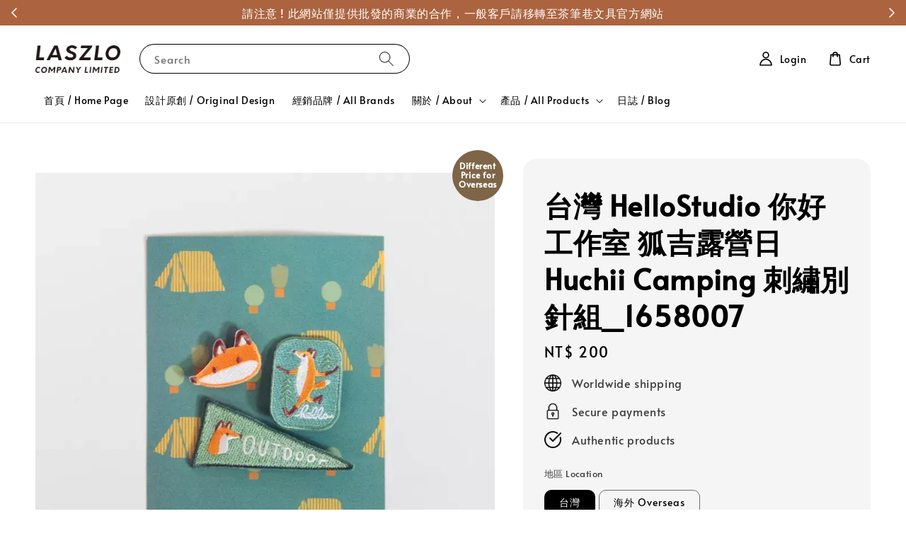

--- FILE ---
content_type: text/html; charset=UTF-8
request_url: https://laszlo.com.tw/products/hellostudio-20231218
body_size: 66220
content:
<!doctype html>
<!--[if lt IE 7]><html class="no-js lt-ie9 lt-ie8 lt-ie7" lang="en"> <![endif]-->
<!--[if IE 7]><html class="no-js lt-ie9 lt-ie8" lang="en"> <![endif]-->
<!--[if IE 8]><html class="no-js lt-ie9" lang="en"> <![endif]-->
<!--[if IE 9 ]><html class="ie9 no-js"> <![endif]-->
<!--[if (gt IE 9)|!(IE)]><!--> <html class="no-js"> <!--<![endif]-->
<head>

  <!-- Basic page needs ================================================== -->
  <meta charset="utf-8">
  <meta http-equiv="X-UA-Compatible" content="IE=edge,chrome=1">

  
  <link rel="icon" href="https://cdn.store-assets.com/s/1199759/f/16403147.png" />
  

  <!-- Title and description ================================================== -->
  <title>
  台灣 HelloStudio 你好工作室 狐吉露營日 Huchii Camping   刺繡別針組_1658007 &ndash; 拉斯洛企業有限公司
  </title>

  

  <!-- Social meta ================================================== -->
  

  <meta property="og:type" content="product">
  <meta property="og:title" content="台灣 HelloStudio 你好工作室 狐吉露營日 Huchii Camping   刺繡別針組_1658007">
  <meta property="og:url" content="https://LaszloCo.easy.co/products/hellostudio-20231218">
  
  <meta property="og:image" content="https://cdn.store-assets.com/s/1199759/i/66220999.webp?width=480&format=webp">
  <meta property="og:image:secure_url" content="https://cdn.store-assets.com/s/1199759/i/66220999.webp?width=480&format=webp">
  
  <meta property="og:price:amount" content="200">
  <meta property="og:price:currency" content="TWD">


<meta property="og:description" content="做為一個 B2B 網站，我們期待您能在 Laszlo 找到最適合的產品與品牌，同時我們也將持續地找尋世界上最高質感的優秀設計 !">
<meta property="og:site_name" content="拉斯洛企業有限公司">



  <meta name="twitter:card" content="summary">



  <meta name="twitter:site" content="@">


  <meta name="twitter:title" content="台灣 HelloStudio 你好工作室 狐吉露營日 Huchii Camping   刺繡別針組_1658007">
  <meta name="twitter:description" content="✏️ 商品介紹三入一組的刺繡別針組合，一次擁有三個狐吉小別針，別在包包、帽子、衣服上，輕鬆轉換成為休閒的風格出遊去。✄&amp;nbsp;商品資訊Hello Studio 你好工作室 出品 / Illustrated by Reiko 壘摳&amp;nbsp;尺寸：三入一組別針不拆售，尺寸分別為3cm x 2cm、3.8cm x 2cm、3cm x 4cm材質：刺繡、金屬Made in Taiwan
◆ B2B ">
  <meta name="twitter:image" content="">
  <meta name="twitter:image:width" content="480">
  <meta name="twitter:image:height" content="480">




  <!-- Helpers ================================================== -->
  <link rel="canonical" href="https://LaszloCo.easy.co/products/hellostudio-20231218">
  <meta name="viewport" content="width=device-width,initial-scale=1">
  <meta name="theme-color" content="#000000">
  
  <script src="//ajax.googleapis.com/ajax/libs/jquery/1.11.0/jquery.min.js" type="text/javascript" ></script>
  
  <!-- Header hook for plugins ================================================== -->
  
<!-- ScriptTags -->
<script>window.__st={'p': 'product', 'cid': ''};</script><script src='/assets/events.js'></script><script>(function(){function asyncLoad(){var urls=['/assets/traffic.js?v=1'];for(var i=0;i<urls.length;i++){var s=document.createElement('script');s.type='text/javascript';s.async=true;s.src=urls[i];var x=document.getElementsByTagName('script')[0];x.parentNode.insertBefore(s, x);}}window.attachEvent ? window.attachEvent('onload', asyncLoad) : window.addEventListener('load', asyncLoad, false);})();</script>
<!-- /ScriptTags -->

  
  
  <script src="https://store-themes.easystore.co/1199759/themes/181882/assets/global.js?t=1765617854" defer="defer"></script>

  
  
  <script>
  (function(i,s,o,g,r,a,m){i['GoogleAnalyticsObject']=r;i[r]=i[r]||function(){
  (i[r].q=i[r].q||[]).push(arguments)},i[r].l=1*new Date();a=s.createElement(o),
  m=s.getElementsByTagName(o)[0];a.async=1;a.src=g;m.parentNode.insertBefore(a,m)
  })(window,document,'script','https://www.google-analytics.com/analytics.js','ga');

  ga('create', '', 'auto','myTracker');
  ga('myTracker.send', 'pageview');

  </script>
  
  <script src="/assets/storefront.js?id=914286bfa5e6419c67d1" type="text/javascript" ></script>
  

  <!-- CSS ================================================== -->
  <style>
      @font-face {
        font-family: 'Alata';
        font-style: normal;
        font-weight: regular;
        src: local('Alata regular'), local('Alata-regular'), url(https://fonts.gstatic.com/s/alata/v2/PbytFmztEwbIofe6xKcRQEOX.ttf) format('truetype');
      }

      @font-face {
        font-family: 'Alata';
        font-style: normal;
        font-weight: regular;
        src: local('Alata regular'), local('Alata-regular'), url(https://fonts.gstatic.com/s/alata/v2/PbytFmztEwbIofe6xKcRQEOX.ttf) format('truetype');
      }

      :root {
        --font-body-family: 'Alata', sans-serif;
        --font-body-style: normal;
        --font-body-weight: 500;

        --font-heading-family: 'Alata', sans-serif;
        --font-heading-style: normal;
        --font-heading-weight: 700;

        --color-heading-text: 0,0,0;
        --color-base-text: 0,0,0;
        --color-base-background-1: 255,255,255;
        --color-base-background-2: 255,255,255;
        
        --color-base-solid-button-labels: 255,255,255;
        --color-base-outline-button-labels: 5,28,98;
        
        --color-base-accent-1: 0,0,0;
        --color-base-accent-2: 0,0,0;
        --payment-terms-background-color: 255,255,255;

        --gradient-base-background-1: 255,255,255;
        --gradient-base-background-2: 255,255,255;
        --gradient-base-accent-1: 0,0,0;
        --gradient-base-accent-2: 0,0,0;

        --page-width: 145rem;
      }

      *,
      *::before,
      *::after {
        box-sizing: inherit;
      }

      html {
        box-sizing: border-box;
        font-size: 62.5%;
        height: 100%;
      }

      body {
        display: grid;
        grid-template-rows: auto auto 1fr auto;
        grid-template-columns: 100%;
        min-height: 100%;
        margin: 0;
        font-size: 1.5rem;
        letter-spacing: 0.06rem;
        line-height: 1.8;
        font-family: var(--font-body-family);
        font-style: var(--font-body-style);
        font-weight: var(--font-body-weight);
        
      }

      @media screen and (min-width: 750px) {
        body {
          font-size: 1.6rem;
        }
      }
   </style>
  
  <link href="https://store-themes.easystore.co/1199759/themes/181882/assets/base.css?t=1765617854" rel="stylesheet" type="text/css" media="screen" />

  
  

  <script>document.documentElement.className = document.documentElement.className.replace('no-js', 'js');</script>
</head>

<body id="-------hellostudio---------------------------------huchii-camping-------------------1658007" class="template-product" >
	
  
<!-- Snippet:global/body_start: Announcement Bar -->
<style type="text/css">
  body {
    background-position: top 45px center;
  }

  div#announcement-bar-top {
    height: 45px;
  }

  span .announcement-close-button {
    text-align: center;
    display: -webkit-flex;
    display: -moz-flex;
    display: -ms-flex;
    display: -o-flex;
    display: inline-block;
    align-items: center;
    flex-wrap: wrap;
    justify-content: center;
  }

  #announcementBar_countdown:empty {
    display: none;
  }


  .announcementBar_timer {
    margin: 5px 0px;
  }

  .announcementBar_timer.style_1,
  .announcementBar_timer.style_2 {
    display: -webkit-inline-flex;
    display: -moz-inline-flex;
    display: -ms-inline-flex;
    display: -o-inline-flex;
    display: inline-flex;
    align-items: center;
    padding: 5px 8px;
    margin: 3px 0px 3px 10px;
    border-radius: 8px;
    font-weight: bold;
  }

  .announcementBar_timer.style_1>div,
  .announcementBar_timer.style_2>div {
    margin: 0 5px;
    line-height: 1;
  }

  .announcementBar_timer.style_1 small,
  .announcementBar_timer.style_2 small {
    display: block;
    font-size: 55%;
    line-height: 1;
  }

  .announcementBar_timer.style_2 {
    flex-direction: row;
  }

  .announcementBar_timer.style_2>div {
    position: relative;
  }

  .announcementBar_timer.style_2>div:not(:last-child):after {
    position: absolute;
    content: ':';
    top: 0;
    right: 0;
    margin-right: -7px;
  }

  .announcementBar_timer.style_3 {
    display: -webkit-inline-flex;
    display: -moz-inline-flex;
    display: -ms-inline-flex;
    display: -o-inline-flex;
    display: inline-flex;
    align-items: center;
    border-radius: 5px;
    padding: 5px 5px;
    margin-left: 10px;
    font-weight: bold;
  }

  .announcementBar_timer.style_3>div {
    margin: 0 3px;
    line-height: 1;
  }

  .announcementBar_timer.style_3 small {
    font-weight: bold;
    line-height: 1.1;
    font-size: 65%;
  }

  .announcement-close-button {
    position: relative;
    width: 24px;
    height: 24px;
    opacity: 1;
    background: #000;
    border-radius: 50%;
    cursor: pointer;
    top: 30%;
  }

  .announcement-close-button:hover {
    opacity: 0.6;
  }

  .announcement-close-button:before,
  .announcement-close-button:after {
    position: absolute;
    left: 11px;
    top: 5px;
    content: ' ';
    height: 14px;
    width: 2px;
    background-color: #fff;
    border-radius: 3px;
  }

  .announcement-close-button:before {
    transform: rotate(45deg);
  }

  .announcement-close-button:after {
    transform: rotate(-45deg);
  }

  .announcement-bar-button {
    padding: 4px 8px;
    vertical-align: baseline;
    border-radius: 5px;
    margin-left: 10px;
    opacity: 1;
    line-height: 1.1;
    text-decoration: none;
    display: inline-block;
    font-weight: 500;
  }

  .announcement-bar-button:hover {
    opacity: 0.8;
  }

  .announcement-bar-direction-button {
    cursor: pointer;
    padding: 0px 8px;
  }

  .announcement-bar-direction-button:hover {
    opacity: 0.8;
  }

  slider-announcement-bar-app {
    display: block;
    text-align: center;
    margin: 0px;
    padding: 6px 10px;
    border-top: 1px dashed transparent;
    border-bottom: 1px dashed transparent;
    width: 100%;
  }

  slider-announcement-bar-app ul::-webkit-scrollbar {
    height: 0.4rem;
    width: 0.4rem;
    display: none;
  }

  slider-announcement-bar-app ul {
    position: relative;
    display: flex;
    overflow-x: auto;
    -ms-overflow-style: none;
    /* IE 11 */
    scrollbar-width: none;
    /* Firefox 64 */
    scroll-snap-type: x mandatory;
    scroll-behavior: smooth;
    /* scroll-padding-left: 1rem; */
    -webkit-overflow-scrolling: touch;
    margin-bottom: 0;
    padding: 0;
    list-style: none;
    align-items: center;
  }

  slider-announcement-bar-app ul li {
    width: 100vw;
    scroll-snap-align: start;
    flex-shrink: 0;
  }
</style>

<input type="hidden" id="total_announcement_left" name="total_announcement_left" value="2">
<input type="hidden" id="locale" name="locale" value="zh_TW">

<slider-announcement-bar-app id="announcement-bar" name="announcement-bar" style="
    border: unset;
    padding: 4px 0px;
    margin: 0px;
    z-index:2999;
    background:rgb(171, 100, 63);
    color:rgb(255, 255, 255);
    position: -webkit-sticky; position: sticky; top: 0;
">

  <div style="
    display: flex;
    justify-content: space-between;
    align-items: center;
    padding: 0px 0px;
    border-top: 0px;
    border-bottom: 0px;
    border-color: transparent;
  ">
    <div style="height: 24px;">
            <a id="previous-announcement-bar-button" class="announcement-bar-direction-button" type="button" name="previous" style="height: 24px;">
        <svg xmlns="http://www.w3.org/2000/svg" class="icon icon-tabler icon-tabler-chevron-left" width="24" height="24" viewBox="0 0 24 24" stroke-width="1.5" stroke="white" fill="none" stroke-linecap="round" stroke-linejoin="round">
          <path stroke="none" d="M0 0h24v24H0z" fill="none" />
          <polyline points="15 6 9 12 15 18" />
        </svg>
      </a>
          </div>

    <ul style="flex-grow: 2; margin: 0px;">
            <li id="announcement_bar_0" style="
          display: flex;
          justify-content: center;
          align-items: center;
          flex-wrap: wrap;
          margin: 0px;
          width: 100%;
          word-wrap: break-word;
        ">
        請注意 ! 此網站僅提供批發的商業的合作，一般客戶請移轉至茶筆巷文具官方網站
                        <input type="hidden" id="expired_at_0" name="expired_at_0" value="2023-11-17 00:00">
      </li>
            <li id="announcement_bar_1" style="
          display: flex;
          justify-content: center;
          align-items: center;
          flex-wrap: wrap;
          margin: 0px;
          width: 100%;
          word-wrap: break-word;
        ">
        Please note! This website only for wholesale, general customers please move to the  website of TPL Stationery
                        <input type="hidden" id="expired_at_1" name="expired_at_1" value="2023-11-17 00:00">
      </li>
          </ul>

    <div style="display: flex;">
            <a id="next-announcement-bar-button" class="announcement-bar-direction-button" type="button" name="next" style="height: 24px;">
        <svg xmlns="http://www.w3.org/2000/svg" class="icon icon-tabler icon-tabler-chevron-right" width="24" height="24" viewBox="0 0 24 24" stroke-width="1.5" stroke="white" fill="none" stroke-linecap="round" stroke-linejoin="round">
          <path stroke="none" d="M0 0h24v24H0z" fill="none" />
          <polyline points="9 6 15 12 9 18" />
        </svg>
      </a>
                </div>
  </div>


</slider-announcement-bar-app>

<script>
  (function() {

    const loadScript = function(url, callback) {
      const script = document.createElement("script");
      script.type = "text/javascript";
      // If the browser is Internet Explorer.
      if (script.readyState) {
        script.onreadystatechange = function() {
          if (script.readyState == "loaded" || script.readyState == "complete") {
            script.onreadystatechange = null;
            callback();
          }
        };
        // For any other browser.
      } else {
        script.onload = function() {
          callback();
        };
      }
      script.src = url;
      document.getElementsByTagName("head")[0].appendChild(script);
    };

    const announcementBarAppJS = function($) {

      $('#announcement-close-button').on('click', function() {
        $('#announcement-bar, #announcement-bar-top').hide();
      });
    }

    if (typeof jQuery === 'undefined') {
      loadScript('//ajax.googleapis.com/ajax/libs/jquery/1.11.2/jquery.min.js', function() {
        jQuery = jQuery.noConflict(true);
        announcementBarAppJS(jQuery);
      });
    } else {
      announcementBarAppJS(jQuery);
    }

  })();

  setInterval(function() {
    const total_announcement = "2"
    var total_announcement_left = $("#total_announcement_left").val();

    for (let i = 0; i <= total_announcement; i++) {
      const startDate = new Date();
      const endDateStr = $("#expired_at_" + i).val();
      const endDate = endDateStr == undefined ? new Date() : new Date(endDateStr.replace(/-/g, "/"));
      const seconds = (endDate.getTime() - startDate.getTime()) / 1000;

      const days = parseInt(seconds / 86400);
      const hours = parseInt((seconds % 86400) / 3600);
      const mins = parseInt((seconds % 86400 % 3600) / 60);
      const secs = parseInt((seconds % 86400 % 3600) % 60);

      // use to translate countdown unit
      // (translate based on the preferred language when save announcement bar setting)
      String.prototype.translate = function() {
        try {
          if ($("#locale").val() == "zh_TW") {
            if (this.toString() === 'day') {
              return "天";
            }
            if (this.toString() === 'hour') {
              return "小時";
            }
            if (this.toString() === 'min') {
              return "分鐘";
            }
            if (this.toString() === 'sec') {
              return "秒";
            }
          } else {
            if (this.toString() === 'day') {
              if (days > 0) {
                return "Days";
              } else {
                return "Day";
              }
            } else if (this.toString() === 'hour') {
              if (hours > 0) {
                return "Hours";
              } else {
                return "Hour";
              }
            } else if (this.toString() === 'min') {
              if (mins > 0) {
                return "Mins";
              } else {
                return "Min";
              }
            } else if (this.toString() === 'sec') {
              if (secs > 0) {
                return "Secs";
              } else {
                return "Sec";
              }
            }
          }
        } catch (error) {
          console.log("Some errors heres", error);
        }
      };

      const announcementBar_countdown = document.getElementById("announcementBar_countdown_" + i);
      if (announcementBar_countdown && seconds > 0) {

        $(announcementBar_countdown).show()
        announcementBar_countdown.innerHTML = `
          <div>
            ${days} <small>${'day'.translate()}</small>
          </div>
          <div>
            ${hours} <small>${'hour'.translate()}</small>
          </div>
          <div>
            ${mins} <small>${'min'.translate()}</small>
          </div>
          <div>
            ${secs} <small>${'sec'.translate()}</small>
          </div>
        `;


      } else if (announcementBar_countdown && seconds <= 0) {
        $("#announcement_bar_" + i).remove();
        total_announcement_left = total_announcement_left - 1;
        $("#total_announcement_left").val(total_announcement_left);
      }
    }

    showOrHide(total_announcement_left);
  }, 1000);


  function showOrHide(total_announcement_left) {
    if (total_announcement_left <= 1) {
      $("#previous-announcement-bar-button,#next-announcement-bar-button").hide();
    } else {
      $("#previous-announcement-bar-button,#next-announcement-bar-button").show();
    }

    if (total_announcement_left == 0) {
      $("#announcement-close-button").hide();
      $("#announcement-bar").hide();
      $('#announcement-bar-top').hide();
    }
  };

  let annoucementBarAutoMoveInterval = '';
  class AnnouncementBarAppSlider extends HTMLElement {
    constructor() {
      super();
      this.slider = this.querySelector('ul');
      this.sliderItems = this.querySelectorAll('li');
      this.prevButton = this.querySelector('a[name="previous"]');
      this.nextButton = this.querySelector('a[name="next"]');

      if (!this.slider || !this.nextButton) return;

      const resizeObserver = new ResizeObserver(entries => this.initPages());
      resizeObserver.observe(this.slider);

      this.slider.addEventListener('scroll', this.update.bind(this));
      this.prevButton.addEventListener('click', this.onButtonClick.bind(this));
      this.nextButton.addEventListener('click', this.onButtonClick.bind(this));


    }

    initPages() {
      const sliderItemsToShow = Array.from(this.sliderItems).filter(element => element.clientWidth > 0);
      this.sliderLastItem = sliderItemsToShow[sliderItemsToShow.length - 1];
      if (sliderItemsToShow.length === 0) return;
      this.slidesPerPage = Math.floor(this.slider.clientWidth / sliderItemsToShow[0].clientWidth);
      this.totalPages = sliderItemsToShow.length - this.slidesPerPage + 1;
      this.update();
      let self = this
      var total_announcement_left = $("#total_announcement_left").val();
      annoucementBarAutoMoveInterval = setInterval(function() {
        if (total_announcement_left > 1) {
          self.moveSlide('next')
        }
      }, 5000)
    }

    update() {
      this.currentPage = Math.round(this.slider.scrollLeft / this.sliderLastItem.clientWidth) + 1;
    }

    onButtonClick(event) {
      event.preventDefault();
      let self = this;
      self.moveSlide(event.currentTarget.name);
    }


    moveSlide(move_to) {

      clearInterval(annoucementBarAutoMoveInterval);
      let self = this;
      annoucementBarAutoMoveInterval = setInterval(function() {
        self.moveSlide('next');
      }, 5000)

      if (move_to === 'previous' && this.currentPage === 1) {
        this.slider.scrollTo({
          left: this.sliderLastItem.clientWidth * (this.totalPages - 1)
        });
      } else if (move_to === 'next' && this.currentPage === this.totalPages) {
        this.slider.scrollTo({
          left: 0
        });
      } else {
        const slideScrollPosition = move_to === 'next' ? this.slider.scrollLeft + this.sliderLastItem
          .clientWidth : this.slider.scrollLeft - this.sliderLastItem.clientWidth;
        this.slider.scrollTo({
          left: slideScrollPosition
        });
      }
    }

  }

  customElements.define('slider-announcement-bar-app', AnnouncementBarAppSlider);
</script>

<!-- /Snippet -->

<!-- Snippet:global/body_start: Console Extension -->
<div id='es_console' style='display: none;'>1199759</div>
<!-- /Snippet -->

	
 	<style>
  header {
    --logo-width: 120px;
  }
  .header-wrapper,
  .header-wrapper .list-menu--disclosure,
  .header-wrapper .search-modal{
    background-color: #FFFFFF;
  }
  .header-wrapper .search-modal .field__input{
    background-color: rgb(var(--color-background));
  }
  .header-wrapper summary .icon-caret,
  .header-wrapper .header__menu-item a,
  .header-wrapper .list-menu__item,
  .header-wrapper .link--text{
    color: #000000;
  }
  
  .search-modal__form{
    position: relative;
  }
  
  .dropdown {
    display: none;
    position: absolute;
    top: 100%;
    left: 0;
    width: 100%;
    padding: 5px 0;
    background-color: #fff;
    color:#000;
    z-index: 1000;
    border-bottom-left-radius: 15px;
    border-bottom-right-radius: 15px;
    border: 1px solid rgba(var(--color-foreground), 1);
    border-top: none;
    overflow-x: hidden;
    overflow-y: auto;
    max-height: 350px;
  }
  
  .dropdown-item {
    padding: 0.4rem 2rem;
    cursor: pointer;
    line-height: 1.4;
    overflow: hidden;
    text-overflow: ellipsis;
    white-space: nowrap;
  }
  
  .dropdown-item:hover{
    background-color: #f3f3f3;
  }
  
  .search__input.is-focus{
    border-radius: 15px;
    border-bottom-left-radius: 0;
    border-bottom-right-radius: 0;
    border: 1px solid rgba(var(--color-foreground), 1);
    border-bottom: none;
    box-shadow: none;
  }
  
  .clear-all {
    text-align: right;
    padding: 0 2rem 0.2rem;
    line-height: 1;
    font-size: 70%;
    margin-bottom: -2px;
  }
  
  .clear-all:hover{
    background-color: #fff;
  }
  
  .search-input-focus .easystore-section-header-hidden{
    transform: none;
  }
  .referral-notification {
    position: absolute;
    top: 100%;
    right: 0;
    background: white;
    border: 1px solid #e0e0e0;
    border-radius: 8px;
    box-shadow: 0 4px 12px rgba(0, 0, 0, 0.15);
    width: 280px;
    z-index: 1000;
    padding: 16px;
    margin-top: 8px;
    font-size: 14px;
    line-height: 1.4;
  }
  
  .referral-notification::before {
    content: '';
    position: absolute;
    top: -8px;
    right: 20px;
    width: 0;
    height: 0;
    border-left: 8px solid transparent;
    border-right: 8px solid transparent;
    border-bottom: 8px solid white;
  }
  
  .referral-notification::after {
    content: '';
    position: absolute;
    top: -9px;
    right: 20px;
    width: 0;
    height: 0;
    border-left: 8px solid transparent;
    border-right: 8px solid transparent;
    border-bottom: 8px solid #e0e0e0;
  }
  
  .referral-notification h4 {
    margin: 0 0 8px 0;
    color: #2196F3;
    font-size: 16px;
    font-weight: 600;
  }
  
  .referral-notification p {
    margin: 0 0 12px 0;
    color: #666;
  }
  
  .referral-notification .referral-code {
    background: #f5f5f5;
    padding: 8px;
    border-radius: 4px;
    font-family: monospace;
    font-size: 13px;
    text-align: center;
    margin: 8px 0;
    border: 1px solid #ddd;
  }
  
  .referral-notification .close-btn {
    position: absolute;
    top: 8px;
    right: 8px;
    background: none;
    border: none;
    font-size: 18px;
    color: #999;
    cursor: pointer;
    padding: 0;
    width: 20px;
    height: 20px;
    line-height: 1;
  }
  
  .referral-notification .close-btn:hover {
    color: #333;
  }
  
  .referral-notification .action-btn {
    background: #2196F3;
    color: white;
    border: none;
    padding: 8px 16px;
    border-radius: 4px;
    cursor: pointer;
    font-size: 12px;
    margin-right: 8px;
    margin-top: 8px;
  }
  
  .referral-notification .action-btn:hover {
    background: #1976D2;
  }
  
  .referral-notification .dismiss-btn {
    background: transparent;
    color: #666;
    border: 1px solid #ddd;
    padding: 8px 16px;
    border-radius: 4px;
    cursor: pointer;
    font-size: 12px;
    margin-top: 8px;
  }
  
  .referral-notification .dismiss-btn:hover {
    background: #f5f5f5;
  }
  .referral-modal__dialog {
    transform: translate(-50%, 0);
    transition: transform var(--duration-default) ease, visibility 0s;
    z-index: 10000;
    position: fixed;
    top: 20vh;
    left: 50%;
    width: 100%;
    max-width: 350px;
    box-shadow: 0 4px 12px rgba(0, 0, 0, 0.15);
    border-radius: 12px;
    background-color: #fff;
    color: #000;
    padding: 20px;
    text-align: center;
  }

  .modal-overlay.referral-modal-overlay {
    position: fixed;
    top: 0;
    left: 0;
    width: 100%;
    height: 100%;
    background-color: rgba(0, 0, 0, 0.7);
    z-index: 2001;
    display: block;
    opacity: 1;
    transition: opacity var(--duration-default) ease, visibility 0s;
  }
</style>

<link rel="preload" href="https://store-themes.easystore.co/1199759/themes/181882/assets/section-header.css?t=1765617854" as="style" onload="this.onload=null;this.rel='stylesheet'">
<link rel="preload" href="https://store-themes.easystore.co/1199759/themes/181882/assets/component-list-menu.css?t=1765617854" as="style" onload="this.onload=null;this.rel='stylesheet'">
<link rel="preload" href="https://store-themes.easystore.co/1199759/themes/181882/assets/component-menu-drawer.css?t=1765617854" as="style" onload="this.onload=null;this.rel='stylesheet'">
<link rel="preload" href="https://store-themes.easystore.co/1199759/themes/181882/assets/component-cart-notification.css?v1.1?t=1765617854" as="style" onload="this.onload=null;this.rel='stylesheet'">

<script src="https://store-themes.easystore.co/1199759/themes/181882/assets/cart-notification.js?t=1765617854" defer="defer"></script>
<script src="https://store-themes.easystore.co/1199759/themes/181882/assets/details-modal.js?t=1765617854" defer="defer"></script>

<svg xmlns="http://www.w3.org/2000/svg" class="hidden">
  <symbol id="icon-search" viewbox="0 0 18 19" fill="none">
    <path fill-rule="evenodd" clip-rule="evenodd" d="M11.03 11.68A5.784 5.784 0 112.85 3.5a5.784 5.784 0 018.18 8.18zm.26 1.12a6.78 6.78 0 11.72-.7l5.4 5.4a.5.5 0 11-.71.7l-5.41-5.4z" fill="currentColor"/>
  </symbol>

  <symbol id="icon-close" class="icon icon-close" fill="none" viewBox="0 0 18 17">
    <path d="M.865 15.978a.5.5 0 00.707.707l7.433-7.431 7.579 7.282a.501.501 0 00.846-.37.5.5 0 00-.153-.351L9.712 8.546l7.417-7.416a.5.5 0 10-.707-.708L8.991 7.853 1.413.573a.5.5 0 10-.693.72l7.563 7.268-7.418 7.417z" fill="currentColor">
  </symbol>
</svg>


<div id="easystore-section-header">
  <div class="header-wrapper header-wrapper--border-bottom">
    <header class="header header--middle-left page-width header--has-menu" itemscope itemtype="http://schema.org/Organization">
      <header-drawer data-breakpoint="tablet">
        <details class="menu-drawer-container menu-opening">
          <summary class="header__icon header__icon--menu header__icon--summary link link--text focus-inset" aria-label="Menu" role="button" aria-expanded="true" aria-controls="menu-drawer">
            <span>
              


    <svg class="icon icon-hamburger " data-name="Layer 1" xmlns="http://www.w3.org/2000/svg" viewBox="0 0 600 600"><path d="M32.5,65h535a25,25,0,0,0,0-50H32.5a25,25,0,0,0,0,50Z" fill="currentColor"/><path d="M567.5,275H32.5a25,25,0,0,0,0,50h535a25,25,0,0,0,0-50Z" fill="currentColor"/><path d="M567.5,535H32.5a25,25,0,0,0,0,50h535a25,25,0,0,0,0-50Z" fill="currentColor"/></svg>

  

              


    <svg class="icon icon-close " data-name="Layer 1" xmlns="http://www.w3.org/2000/svg" viewBox="0 0 600 600"><path d="M335.36,300,581.87,53.48a25,25,0,0,0-35.35-35.35L300,264.64,53.48,18.13A25,25,0,0,0,18.13,53.48L264.64,300,18.13,546.52a25,25,0,0,0,35.35,35.35L300,335.36,546.52,581.87a25,25,0,0,0,35.35-35.35Z" fill="currentColor"/></svg>

  

            </span>
          </summary>
          <div id="menu-drawer" class="menu-drawer motion-reduce" tabindex="-1">
            <div class="menu-drawer__inner-container">
              <div class="menu-drawer__navigation-container">
                <nav class="menu-drawer__navigation">
                  <ul class="menu-drawer__menu list-menu" role="list">
                    
                    
                      
                        <li>
                          <a href="/"  class="menu-drawer__menu-item list-menu__item link link--text focus-inset">
                            首頁 / Home Page
                          </a>
                        </li>
                      
                    
                    
                      
                        <li>
                          <a href="/pages/original-design"  class="menu-drawer__menu-item list-menu__item link link--text focus-inset">
                            設計原創 / Original Design
                          </a>
                        </li>
                      
                    
                    
                      
                        <li>
                          <a href="/pages/cooperation-list"  class="menu-drawer__menu-item list-menu__item link link--text focus-inset">
                            經銷品牌 /  All Brands
                          </a>
                        </li>
                      
                    
                    
                      
                        
                        <li>
                          <details>
                                <summary class="menu-drawer__menu-item list-menu__item link link--text focus-inset" role="button" aria-expanded="false" aria-controls="link-Bags">
                                  <a href="/About"  class="link--text list-menu__item menu-drawer__menu-item">
                                    關於 / About
                                  </a>
                                  


    <svg class="icon icon-arrow " data-name="Layer 1" xmlns="http://www.w3.org/2000/svg" viewBox="0 0 600 339.56"><path d="M31.06,196.67H504l-88.56,88.56a26.89,26.89,0,1,0,38,38L588,188.79a26.89,26.89,0,0,0,0-38L453.49,16.29a26.89,26.89,0,0,0-38,38L504,142.88H31.06a26.9,26.9,0,0,0,0,53.79Z" fill="currentColor"/></svg>

  

                                  


    <svg aria-hidden="true" focusable="false" role="presentation" class="icon icon-caret " viewBox="0 0 10 6">
      <path fill-rule="evenodd" clip-rule="evenodd" d="M9.354.646a.5.5 0 00-.708 0L5 4.293 1.354.646a.5.5 0 00-.708.708l4 4a.5.5 0 00.708 0l4-4a.5.5 0 000-.708z" fill="currentColor"></path>
    </svg>

  

                                </summary>
                                <div class="menu-drawer__submenu motion-reduce" tabindex="-1">
                                  <div class="menu-drawer__inner-submenu">
                                    <button class="menu-drawer__close-button link link--text focus-inset" aria-expanded="true">
                                      


    <svg class="icon icon-arrow " data-name="Layer 1" xmlns="http://www.w3.org/2000/svg" viewBox="0 0 600 339.56"><path d="M31.06,196.67H504l-88.56,88.56a26.89,26.89,0,1,0,38,38L588,188.79a26.89,26.89,0,0,0,0-38L453.49,16.29a26.89,26.89,0,0,0-38,38L504,142.88H31.06a26.9,26.9,0,0,0,0,53.79Z" fill="currentColor"/></svg>

  

                                      關於 / About
                                    </button>
                                    <ul class="menu-drawer__menu list-menu" role="list" tabindex="-1">
                                      
                                        
                                        
                                          <li>
                                            <a href="/pages/about"  class="menu-drawer__menu-item link link--text list-menu__item focus-inset">
                                              公司介紹 / About Us
                                            </a>
                                          </li>
                                        
                                      
                                        
                                        
                                          <li>
                                            <a href="/pages/special-exhibition-1"  class="menu-drawer__menu-item link link--text list-menu__item focus-inset">
                                              特展活動 / Special Exhibition
                                            </a>
                                          </li>
                                        
                                      
                                      
                                    </ul>
                                  </div>
                                </div>
                          </details>
                        </li>
                      
                    
                    
                      
                        
                        <li>
                          <details>
                                <summary class="menu-drawer__menu-item list-menu__item link link--text focus-inset" role="button" aria-expanded="false" aria-controls="link-Bags">
                                  <a href="/collections/all"  class="link--text list-menu__item menu-drawer__menu-item">
                                    產品 / All Products
                                  </a>
                                  


    <svg class="icon icon-arrow " data-name="Layer 1" xmlns="http://www.w3.org/2000/svg" viewBox="0 0 600 339.56"><path d="M31.06,196.67H504l-88.56,88.56a26.89,26.89,0,1,0,38,38L588,188.79a26.89,26.89,0,0,0,0-38L453.49,16.29a26.89,26.89,0,0,0-38,38L504,142.88H31.06a26.9,26.9,0,0,0,0,53.79Z" fill="currentColor"/></svg>

  

                                  


    <svg aria-hidden="true" focusable="false" role="presentation" class="icon icon-caret " viewBox="0 0 10 6">
      <path fill-rule="evenodd" clip-rule="evenodd" d="M9.354.646a.5.5 0 00-.708 0L5 4.293 1.354.646a.5.5 0 00-.708.708l4 4a.5.5 0 00.708 0l4-4a.5.5 0 000-.708z" fill="currentColor"></path>
    </svg>

  

                                </summary>
                                <div class="menu-drawer__submenu motion-reduce" tabindex="-1">
                                  <div class="menu-drawer__inner-submenu">
                                    <button class="menu-drawer__close-button link link--text focus-inset" aria-expanded="true">
                                      


    <svg class="icon icon-arrow " data-name="Layer 1" xmlns="http://www.w3.org/2000/svg" viewBox="0 0 600 339.56"><path d="M31.06,196.67H504l-88.56,88.56a26.89,26.89,0,1,0,38,38L588,188.79a26.89,26.89,0,0,0,0-38L453.49,16.29a26.89,26.89,0,0,0-38,38L504,142.88H31.06a26.9,26.9,0,0,0,0,53.79Z" fill="currentColor"/></svg>

  

                                      產品 / All Products
                                    </button>
                                    <ul class="menu-drawer__menu list-menu" role="list" tabindex="-1">
                                      
                                        
                                        
                                          
                                          <li>
                                            <details>
                                                  <summary class="menu-drawer__menu-item list-menu__item link link--text focus-inset" role="button" aria-expanded="false" aria-controls="link-Bags">
                                                    <a href="/collections/taiwandesign"  class="link--text list-menu__item menu-drawer__menu-item">
                                                      設計原創 / Original
                                                    </a>
                                                    


    <svg class="icon icon-arrow " data-name="Layer 1" xmlns="http://www.w3.org/2000/svg" viewBox="0 0 600 339.56"><path d="M31.06,196.67H504l-88.56,88.56a26.89,26.89,0,1,0,38,38L588,188.79a26.89,26.89,0,0,0,0-38L453.49,16.29a26.89,26.89,0,0,0-38,38L504,142.88H31.06a26.9,26.9,0,0,0,0,53.79Z" fill="currentColor"/></svg>

  

                                                    


    <svg aria-hidden="true" focusable="false" role="presentation" class="icon icon-caret " viewBox="0 0 10 6">
      <path fill-rule="evenodd" clip-rule="evenodd" d="M9.354.646a.5.5 0 00-.708 0L5 4.293 1.354.646a.5.5 0 00-.708.708l4 4a.5.5 0 00.708 0l4-4a.5.5 0 000-.708z" fill="currentColor"></path>
    </svg>

  

                                                  </summary>
                                                  <div class="menu-drawer__submenu motion-reduce" tabindex="-1">
                                                    <div class="menu-drawer__inner-submenu">
                                                      <button class="menu-drawer__close-button link link--text focus-inset" aria-expanded="true">
                                                        


    <svg class="icon icon-arrow " data-name="Layer 1" xmlns="http://www.w3.org/2000/svg" viewBox="0 0 600 339.56"><path d="M31.06,196.67H504l-88.56,88.56a26.89,26.89,0,1,0,38,38L588,188.79a26.89,26.89,0,0,0,0-38L453.49,16.29a26.89,26.89,0,0,0-38,38L504,142.88H31.06a26.9,26.9,0,0,0,0,53.79Z" fill="currentColor"/></svg>

  

                                                        設計原創 / Original
                                                      </button>
                                                      <ul class="menu-drawer__menu list-menu" role="list" tabindex="-1">
                                                        
                                                          
                                                          
                                                            <li>
                                                              <a href="/collections/tpl-design"  class="menu-drawer__menu-item link link--text list-menu__item focus-inset">
                                                                TPL  Design
                                                              </a>
                                                            </li>
                                                          
                                                        
                                                          
                                                          
                                                            <li>
                                                              <a href="/collections/laszlo-original"  class="menu-drawer__menu-item link link--text list-menu__item focus-inset">
                                                                Laszlo Original
                                                              </a>
                                                            </li>
                                                          
                                                        
                                                          
                                                          
                                                            <li>
                                                              <a href="/collections/sana-lee"  class="menu-drawer__menu-item link link--text list-menu__item focus-inset">
                                                                Sana Lee
                                                              </a>
                                                            </li>
                                                          
                                                        
                                                          
                                                          
                                                            <li>
                                                              <a href="/collections/yamadoro山泥泥"  class="menu-drawer__menu-item link link--text list-menu__item focus-inset">
                                                                Yamadoro
                                                              </a>
                                                            </li>
                                                          
                                                        
                                                          
                                                          
                                                            <li>
                                                              <a href="/collections/avocado-mori"  class="menu-drawer__menu-item link link--text list-menu__item focus-inset">
                                                                Avocado mori
                                                              </a>
                                                            </li>
                                                          
                                                        
                                                          
                                                          
                                                            <li>
                                                              <a href="/collections/donot-like-sunday"  class="menu-drawer__menu-item link link--text list-menu__item focus-inset">
                                                                Donot Like Sunday
                                                              </a>
                                                            </li>
                                                          
                                                        
                                                          
                                                          
                                                            <li>
                                                              <a href="/collections/hello-studio"  class="menu-drawer__menu-item link link--text list-menu__item focus-inset">
                                                                Hello Studio
                                                              </a>
                                                            </li>
                                                          
                                                        
                                                          
                                                          
                                                            <li>
                                                              <a href="/collections/la-dolce-vita"  class="menu-drawer__menu-item link link--text list-menu__item focus-inset">
                                                                la dolce vita(JP Only)
                                                              </a>
                                                            </li>
                                                          
                                                        
                                                          
                                                          
                                                            <li>
                                                              <a href="/collections/yushilab"  class="menu-drawer__menu-item link link--text list-menu__item focus-inset">
                                                                Yushilab
                                                              </a>
                                                            </li>
                                                          
                                                        
                                                          
                                                          
                                                            <li>
                                                              <a href="/collections/point-chen"  class="menu-drawer__menu-item link link--text list-menu__item focus-inset">
                                                                Point Chen
                                                              </a>
                                                            </li>
                                                          
                                                        
                                                          
                                                          
                                                            <li>
                                                              <a href="/collections/somesortof-fern"  class="menu-drawer__menu-item link link--text list-menu__item focus-inset">
                                                                somesortof.fern
                                                              </a>
                                                            </li>
                                                          
                                                        
                                                          
                                                          
                                                            <li>
                                                              <a href="/collections/the-cats-sesame-peanut"  class="menu-drawer__menu-item link link--text list-menu__item focus-inset">
                                                                the cats SESAME &amp; PEANUT
                                                              </a>
                                                            </li>
                                                          
                                                        
                                                          
                                                          
                                                            <li>
                                                              <a href="/collections/hsiaoyu-illustration"  class="menu-drawer__menu-item link link--text list-menu__item focus-inset">
                                                                hsiaoyu-illustration
                                                              </a>
                                                            </li>
                                                          
                                                        
                                                          
                                                          
                                                            <li>
                                                              <a href="/collections/rainy330"  class="menu-drawer__menu-item link link--text list-menu__item focus-inset">
                                                                Rainy330
                                                              </a>
                                                            </li>
                                                          
                                                        
                                                        
                                                      </ul>
                                                    </div>
                                                  </div>
                                            </details>
                                          </li>
                                        
                                      
                                        
                                        
                                          
                                          <li>
                                            <details>
                                                  <summary class="menu-drawer__menu-item list-menu__item link link--text focus-inset" role="button" aria-expanded="false" aria-controls="link-Bags">
                                                    <a href="/collections/life-select"  class="link--text list-menu__item menu-drawer__menu-item">
                                                      生活道具 / Life Select
                                                    </a>
                                                    


    <svg class="icon icon-arrow " data-name="Layer 1" xmlns="http://www.w3.org/2000/svg" viewBox="0 0 600 339.56"><path d="M31.06,196.67H504l-88.56,88.56a26.89,26.89,0,1,0,38,38L588,188.79a26.89,26.89,0,0,0,0-38L453.49,16.29a26.89,26.89,0,0,0-38,38L504,142.88H31.06a26.9,26.9,0,0,0,0,53.79Z" fill="currentColor"/></svg>

  

                                                    


    <svg aria-hidden="true" focusable="false" role="presentation" class="icon icon-caret " viewBox="0 0 10 6">
      <path fill-rule="evenodd" clip-rule="evenodd" d="M9.354.646a.5.5 0 00-.708 0L5 4.293 1.354.646a.5.5 0 00-.708.708l4 4a.5.5 0 00.708 0l4-4a.5.5 0 000-.708z" fill="currentColor"></path>
    </svg>

  

                                                  </summary>
                                                  <div class="menu-drawer__submenu motion-reduce" tabindex="-1">
                                                    <div class="menu-drawer__inner-submenu">
                                                      <button class="menu-drawer__close-button link link--text focus-inset" aria-expanded="true">
                                                        


    <svg class="icon icon-arrow " data-name="Layer 1" xmlns="http://www.w3.org/2000/svg" viewBox="0 0 600 339.56"><path d="M31.06,196.67H504l-88.56,88.56a26.89,26.89,0,1,0,38,38L588,188.79a26.89,26.89,0,0,0,0-38L453.49,16.29a26.89,26.89,0,0,0-38,38L504,142.88H31.06a26.9,26.9,0,0,0,0,53.79Z" fill="currentColor"/></svg>

  

                                                        生活道具 / Life Select
                                                      </button>
                                                      <ul class="menu-drawer__menu list-menu" role="list" tabindex="-1">
                                                        
                                                          
                                                          
                                                            <li>
                                                              <a href="/collections/拼圖"  class="menu-drawer__menu-item link link--text list-menu__item focus-inset">
                                                                拼圖
                                                              </a>
                                                            </li>
                                                          
                                                        
                                                          
                                                          
                                                            <li>
                                                              <a href="/collections/海報｜包裝紙"  class="menu-drawer__menu-item link link--text list-menu__item focus-inset">
                                                                海報｜包裝紙
                                                              </a>
                                                            </li>
                                                          
                                                        
                                                          
                                                          
                                                            <li>
                                                              <a href="/collections/放大鏡｜鏡子"  class="menu-drawer__menu-item link link--text list-menu__item focus-inset">
                                                                放大鏡｜鏡子
                                                              </a>
                                                            </li>
                                                          
                                                        
                                                          
                                                          
                                                            <li>
                                                              <a href="/collections/趣味｜童玩"  class="menu-drawer__menu-item link link--text list-menu__item focus-inset">
                                                                趣味｜童玩
                                                              </a>
                                                            </li>
                                                          
                                                        
                                                          
                                                          
                                                            <li>
                                                              <a href="/collections/吊飾｜配件"  class="menu-drawer__menu-item link link--text list-menu__item focus-inset">
                                                                吊飾｜配件
                                                              </a>
                                                            </li>
                                                          
                                                        
                                                          
                                                          
                                                            <li>
                                                              <a href="/collections/別針｜胸章｜燙貼"  class="menu-drawer__menu-item link link--text list-menu__item focus-inset">
                                                                別針｜胸章｜燙貼
                                                              </a>
                                                            </li>
                                                          
                                                        
                                                          
                                                          
                                                            <li>
                                                              <a href="/collections/清潔｜香氛"  class="menu-drawer__menu-item link link--text list-menu__item focus-inset">
                                                                清潔｜香氛
                                                              </a>
                                                            </li>
                                                          
                                                        
                                                          
                                                          
                                                            <li>
                                                              <a href="/collections/壁飾｜擺件"  class="menu-drawer__menu-item link link--text list-menu__item focus-inset">
                                                                壁飾｜擺件
                                                              </a>
                                                            </li>
                                                          
                                                        
                                                          
                                                          
                                                            <li>
                                                              <a href="/collections/店舖道具"  class="menu-drawer__menu-item link link--text list-menu__item focus-inset">
                                                                店舖道具
                                                              </a>
                                                            </li>
                                                          
                                                        
                                                        
                                                      </ul>
                                                    </div>
                                                  </div>
                                            </details>
                                          </li>
                                        
                                      
                                        
                                        
                                          
                                          <li>
                                            <details>
                                                  <summary class="menu-drawer__menu-item list-menu__item link link--text focus-inset" role="button" aria-expanded="false" aria-controls="link-Bags">
                                                    <a href="/collections/calendar"  class="link--text list-menu__item menu-drawer__menu-item">
                                                      時效專區 / Calendar
                                                    </a>
                                                    


    <svg class="icon icon-arrow " data-name="Layer 1" xmlns="http://www.w3.org/2000/svg" viewBox="0 0 600 339.56"><path d="M31.06,196.67H504l-88.56,88.56a26.89,26.89,0,1,0,38,38L588,188.79a26.89,26.89,0,0,0,0-38L453.49,16.29a26.89,26.89,0,0,0-38,38L504,142.88H31.06a26.9,26.9,0,0,0,0,53.79Z" fill="currentColor"/></svg>

  

                                                    


    <svg aria-hidden="true" focusable="false" role="presentation" class="icon icon-caret " viewBox="0 0 10 6">
      <path fill-rule="evenodd" clip-rule="evenodd" d="M9.354.646a.5.5 0 00-.708 0L5 4.293 1.354.646a.5.5 0 00-.708.708l4 4a.5.5 0 00.708 0l4-4a.5.5 0 000-.708z" fill="currentColor"></path>
    </svg>

  

                                                  </summary>
                                                  <div class="menu-drawer__submenu motion-reduce" tabindex="-1">
                                                    <div class="menu-drawer__inner-submenu">
                                                      <button class="menu-drawer__close-button link link--text focus-inset" aria-expanded="true">
                                                        


    <svg class="icon icon-arrow " data-name="Layer 1" xmlns="http://www.w3.org/2000/svg" viewBox="0 0 600 339.56"><path d="M31.06,196.67H504l-88.56,88.56a26.89,26.89,0,1,0,38,38L588,188.79a26.89,26.89,0,0,0,0-38L453.49,16.29a26.89,26.89,0,0,0-38,38L504,142.88H31.06a26.9,26.9,0,0,0,0,53.79Z" fill="currentColor"/></svg>

  

                                                        時效專區 / Calendar
                                                      </button>
                                                      <ul class="menu-drawer__menu list-menu" role="list" tabindex="-1">
                                                        
                                                          
                                                          
                                                            <li>
                                                              <a href="/collections/無時效性萬年曆"  class="menu-drawer__menu-item link link--text list-menu__item focus-inset">
                                                                無時效性萬年曆
                                                              </a>
                                                            </li>
                                                          
                                                        
                                                          
                                                          
                                                            <li>
                                                              <a href="/collections/時效性手帳｜日曆｜月曆"  class="menu-drawer__menu-item link link--text list-menu__item focus-inset">
                                                                時效性手帳｜日曆｜月曆
                                                              </a>
                                                            </li>
                                                          
                                                        
                                                        
                                                      </ul>
                                                    </div>
                                                  </div>
                                            </details>
                                          </li>
                                        
                                      
                                        
                                        
                                          
                                          <li>
                                            <details>
                                                  <summary class="menu-drawer__menu-item list-menu__item link link--text focus-inset" role="button" aria-expanded="false" aria-controls="link-Bags">
                                                    <a href="/collections/文具選品"  class="link--text list-menu__item menu-drawer__menu-item">
                                                      文具選品 / Stationery
                                                    </a>
                                                    


    <svg class="icon icon-arrow " data-name="Layer 1" xmlns="http://www.w3.org/2000/svg" viewBox="0 0 600 339.56"><path d="M31.06,196.67H504l-88.56,88.56a26.89,26.89,0,1,0,38,38L588,188.79a26.89,26.89,0,0,0,0-38L453.49,16.29a26.89,26.89,0,0,0-38,38L504,142.88H31.06a26.9,26.9,0,0,0,0,53.79Z" fill="currentColor"/></svg>

  

                                                    


    <svg aria-hidden="true" focusable="false" role="presentation" class="icon icon-caret " viewBox="0 0 10 6">
      <path fill-rule="evenodd" clip-rule="evenodd" d="M9.354.646a.5.5 0 00-.708 0L5 4.293 1.354.646a.5.5 0 00-.708.708l4 4a.5.5 0 00.708 0l4-4a.5.5 0 000-.708z" fill="currentColor"></path>
    </svg>

  

                                                  </summary>
                                                  <div class="menu-drawer__submenu motion-reduce" tabindex="-1">
                                                    <div class="menu-drawer__inner-submenu">
                                                      <button class="menu-drawer__close-button link link--text focus-inset" aria-expanded="true">
                                                        


    <svg class="icon icon-arrow " data-name="Layer 1" xmlns="http://www.w3.org/2000/svg" viewBox="0 0 600 339.56"><path d="M31.06,196.67H504l-88.56,88.56a26.89,26.89,0,1,0,38,38L588,188.79a26.89,26.89,0,0,0,0-38L453.49,16.29a26.89,26.89,0,0,0-38,38L504,142.88H31.06a26.9,26.9,0,0,0,0,53.79Z" fill="currentColor"/></svg>

  

                                                        文具選品 / Stationery
                                                      </button>
                                                      <ul class="menu-drawer__menu list-menu" role="list" tabindex="-1">
                                                        
                                                          
                                                          
                                                            
                                                            <li>
                                                              <details>
                                                                <summary class="menu-drawer__menu-item list-menu__item link link--text focus-inset" role="button" aria-expanded="false" aria-controls="link-Bags">
                                                                  <a href="/collections/書寫繪圖"  class="link--text list-menu__item menu-drawer__menu-item">
                                                                    書寫繪圖
                                                                  </a>
                                                                  


    <svg class="icon icon-arrow " data-name="Layer 1" xmlns="http://www.w3.org/2000/svg" viewBox="0 0 600 339.56"><path d="M31.06,196.67H504l-88.56,88.56a26.89,26.89,0,1,0,38,38L588,188.79a26.89,26.89,0,0,0,0-38L453.49,16.29a26.89,26.89,0,0,0-38,38L504,142.88H31.06a26.9,26.9,0,0,0,0,53.79Z" fill="currentColor"/></svg>

  

                                                                  


    <svg aria-hidden="true" focusable="false" role="presentation" class="icon icon-caret " viewBox="0 0 10 6">
      <path fill-rule="evenodd" clip-rule="evenodd" d="M9.354.646a.5.5 0 00-.708 0L5 4.293 1.354.646a.5.5 0 00-.708.708l4 4a.5.5 0 00.708 0l4-4a.5.5 0 000-.708z" fill="currentColor"></path>
    </svg>

  

                                                                </summary>
                                                                <div class="menu-drawer__submenu motion-reduce" tabindex="-1">
                                                                  <div class="menu-drawer__inner-submenu">
                                                                    <button class="menu-drawer__close-button link link--text focus-inset" aria-expanded="true">
                                                                      


    <svg class="icon icon-arrow " data-name="Layer 1" xmlns="http://www.w3.org/2000/svg" viewBox="0 0 600 339.56"><path d="M31.06,196.67H504l-88.56,88.56a26.89,26.89,0,1,0,38,38L588,188.79a26.89,26.89,0,0,0,0-38L453.49,16.29a26.89,26.89,0,0,0-38,38L504,142.88H31.06a26.9,26.9,0,0,0,0,53.79Z" fill="currentColor"/></svg>

  

                                                                      書寫繪圖
                                                                    </button>
                                                                    <ul class="menu-drawer__menu list-menu" role="list" tabindex="-1">
                                                                      
                                                                        <li>
                                                                          <a href="/collections/自動鉛筆｜工程筆｜魔術鉛筆"  class="link--text list-menu__item menu-drawer__menu-item focus-inset">
                                                                            自動鉛筆｜工程筆｜魔術鉛筆
                                                                          </a>
                                                                        </li>
                                                                      
                                                                        <li>
                                                                          <a href="/collections/鉛筆｜色鉛筆"  class="link--text list-menu__item menu-drawer__menu-item focus-inset">
                                                                            鉛筆｜色鉛筆
                                                                          </a>
                                                                        </li>
                                                                      
                                                                        <li>
                                                                          <a href="/collections/原子筆｜水性筆｜中性筆"  class="link--text list-menu__item menu-drawer__menu-item focus-inset">
                                                                            原子筆｜水性筆｜中性筆
                                                                          </a>
                                                                        </li>
                                                                      
                                                                        <li>
                                                                          <a href="/collections/彩色筆｜螢光筆｜簽字筆"  class="link--text list-menu__item menu-drawer__menu-item focus-inset">
                                                                            彩色筆｜螢光筆｜簽字筆
                                                                          </a>
                                                                        </li>
                                                                      
                                                                        <li>
                                                                          <a href="/collections/鋼筆｜沾水筆｜毛筆"  class="link--text list-menu__item menu-drawer__menu-item focus-inset">
                                                                            鋼筆｜沾水筆｜毛筆
                                                                          </a>
                                                                        </li>
                                                                      
                                                                        <li>
                                                                          <a href="/collections/蠟筆｜粉筆｜顏料"  class="link--text list-menu__item menu-drawer__menu-item focus-inset">
                                                                            蠟筆｜粉筆｜顏料
                                                                          </a>
                                                                        </li>
                                                                      
                                                                        <li>
                                                                          <a href="/collections/麥克筆｜代針筆"  class="link--text list-menu__item menu-drawer__menu-item focus-inset">
                                                                            麥克筆｜代針筆
                                                                          </a>
                                                                        </li>
                                                                      
                                                                        <li>
                                                                          <a href="/collections/筆蓋｜延長器"  class="link--text list-menu__item menu-drawer__menu-item focus-inset">
                                                                            筆蓋｜延長器
                                                                          </a>
                                                                        </li>
                                                                      
                                                                    </ul>
                                                                  </div>
                                                                </div>
                                                              </details>
                                                            </li>
                                                          
                                                        
                                                          
                                                          
                                                            
                                                            <li>
                                                              <details>
                                                                <summary class="menu-drawer__menu-item list-menu__item link link--text focus-inset" role="button" aria-expanded="false" aria-controls="link-Bags">
                                                                  <a href="/collections/紙本製品"  class="link--text list-menu__item menu-drawer__menu-item">
                                                                    紙本製品
                                                                  </a>
                                                                  


    <svg class="icon icon-arrow " data-name="Layer 1" xmlns="http://www.w3.org/2000/svg" viewBox="0 0 600 339.56"><path d="M31.06,196.67H504l-88.56,88.56a26.89,26.89,0,1,0,38,38L588,188.79a26.89,26.89,0,0,0,0-38L453.49,16.29a26.89,26.89,0,0,0-38,38L504,142.88H31.06a26.9,26.9,0,0,0,0,53.79Z" fill="currentColor"/></svg>

  

                                                                  


    <svg aria-hidden="true" focusable="false" role="presentation" class="icon icon-caret " viewBox="0 0 10 6">
      <path fill-rule="evenodd" clip-rule="evenodd" d="M9.354.646a.5.5 0 00-.708 0L5 4.293 1.354.646a.5.5 0 00-.708.708l4 4a.5.5 0 00.708 0l4-4a.5.5 0 000-.708z" fill="currentColor"></path>
    </svg>

  

                                                                </summary>
                                                                <div class="menu-drawer__submenu motion-reduce" tabindex="-1">
                                                                  <div class="menu-drawer__inner-submenu">
                                                                    <button class="menu-drawer__close-button link link--text focus-inset" aria-expanded="true">
                                                                      


    <svg class="icon icon-arrow " data-name="Layer 1" xmlns="http://www.w3.org/2000/svg" viewBox="0 0 600 339.56"><path d="M31.06,196.67H504l-88.56,88.56a26.89,26.89,0,1,0,38,38L588,188.79a26.89,26.89,0,0,0,0-38L453.49,16.29a26.89,26.89,0,0,0-38,38L504,142.88H31.06a26.9,26.9,0,0,0,0,53.79Z" fill="currentColor"/></svg>

  

                                                                      紙本製品
                                                                    </button>
                                                                    <ul class="menu-drawer__menu list-menu" role="list" tabindex="-1">
                                                                      
                                                                        <li>
                                                                          <a href="/collections/traveler-s-notebook"  class="link--text list-menu__item menu-drawer__menu-item focus-inset">
                                                                            TRAVELER&#39;S notebook
                                                                          </a>
                                                                        </li>
                                                                      
                                                                        <li>
                                                                          <a href="/collections/記事本"  class="link--text list-menu__item menu-drawer__menu-item focus-inset">
                                                                            記事本
                                                                          </a>
                                                                        </li>
                                                                      
                                                                        <li>
                                                                          <a href="/collections/便利貼"  class="link--text list-menu__item menu-drawer__menu-item focus-inset">
                                                                            便利貼
                                                                          </a>
                                                                        </li>
                                                                      
                                                                        <li>
                                                                          <a href="/collections/複寫式記事本"  class="link--text list-menu__item menu-drawer__menu-item focus-inset">
                                                                            複寫式記事本
                                                                          </a>
                                                                        </li>
                                                                      
                                                                        <li>
                                                                          <a href="/collections/卡片｜明信片"  class="link--text list-menu__item menu-drawer__menu-item focus-inset">
                                                                            卡片｜明信片
                                                                          </a>
                                                                        </li>
                                                                      
                                                                        <li>
                                                                          <a href="/collections/貼紙｜郵票"  class="link--text list-menu__item menu-drawer__menu-item focus-inset">
                                                                            貼紙｜郵票
                                                                          </a>
                                                                        </li>
                                                                      
                                                                        <li>
                                                                          <a href="/collections/膠帶｜紙膠帶"  class="link--text list-menu__item menu-drawer__menu-item focus-inset">
                                                                            膠帶｜紙膠帶
                                                                          </a>
                                                                        </li>
                                                                      
                                                                        <li>
                                                                          <a href="/collections/收據｜聯單"  class="link--text list-menu__item menu-drawer__menu-item focus-inset">
                                                                            收據｜聯單
                                                                          </a>
                                                                        </li>
                                                                      
                                                                        <li>
                                                                          <a href="/collections/便條紙｜留言卡"  class="link--text list-menu__item menu-drawer__menu-item focus-inset">
                                                                            便條紙｜留言卡
                                                                          </a>
                                                                        </li>
                                                                      
                                                                        <li>
                                                                          <a href="/collections/信紙｜信封"  class="link--text list-menu__item menu-drawer__menu-item focus-inset">
                                                                            信紙｜信封
                                                                          </a>
                                                                        </li>
                                                                      
                                                                    </ul>
                                                                  </div>
                                                                </div>
                                                              </details>
                                                            </li>
                                                          
                                                        
                                                          
                                                          
                                                            
                                                            <li>
                                                              <details>
                                                                <summary class="menu-drawer__menu-item list-menu__item link link--text focus-inset" role="button" aria-expanded="false" aria-controls="link-Bags">
                                                                  <a href="/collections/訂夾固定"  class="link--text list-menu__item menu-drawer__menu-item">
                                                                    訂夾固定
                                                                  </a>
                                                                  


    <svg class="icon icon-arrow " data-name="Layer 1" xmlns="http://www.w3.org/2000/svg" viewBox="0 0 600 339.56"><path d="M31.06,196.67H504l-88.56,88.56a26.89,26.89,0,1,0,38,38L588,188.79a26.89,26.89,0,0,0,0-38L453.49,16.29a26.89,26.89,0,0,0-38,38L504,142.88H31.06a26.9,26.9,0,0,0,0,53.79Z" fill="currentColor"/></svg>

  

                                                                  


    <svg aria-hidden="true" focusable="false" role="presentation" class="icon icon-caret " viewBox="0 0 10 6">
      <path fill-rule="evenodd" clip-rule="evenodd" d="M9.354.646a.5.5 0 00-.708 0L5 4.293 1.354.646a.5.5 0 00-.708.708l4 4a.5.5 0 00.708 0l4-4a.5.5 0 000-.708z" fill="currentColor"></path>
    </svg>

  

                                                                </summary>
                                                                <div class="menu-drawer__submenu motion-reduce" tabindex="-1">
                                                                  <div class="menu-drawer__inner-submenu">
                                                                    <button class="menu-drawer__close-button link link--text focus-inset" aria-expanded="true">
                                                                      


    <svg class="icon icon-arrow " data-name="Layer 1" xmlns="http://www.w3.org/2000/svg" viewBox="0 0 600 339.56"><path d="M31.06,196.67H504l-88.56,88.56a26.89,26.89,0,1,0,38,38L588,188.79a26.89,26.89,0,0,0,0-38L453.49,16.29a26.89,26.89,0,0,0-38,38L504,142.88H31.06a26.9,26.9,0,0,0,0,53.79Z" fill="currentColor"/></svg>

  

                                                                      訂夾固定
                                                                    </button>
                                                                    <ul class="menu-drawer__menu list-menu" role="list" tabindex="-1">
                                                                      
                                                                        <li>
                                                                          <a href="/collections/夾子"  class="link--text list-menu__item menu-drawer__menu-item focus-inset">
                                                                            夾子
                                                                          </a>
                                                                        </li>
                                                                      
                                                                        <li>
                                                                          <a href="/collections/板夾"  class="link--text list-menu__item menu-drawer__menu-item focus-inset">
                                                                            板夾
                                                                          </a>
                                                                        </li>
                                                                      
                                                                        <li>
                                                                          <a href="/collections/迴紋針"  class="link--text list-menu__item menu-drawer__menu-item focus-inset">
                                                                            迴紋針
                                                                          </a>
                                                                        </li>
                                                                      
                                                                        <li>
                                                                          <a href="/collections/書籤"  class="link--text list-menu__item menu-drawer__menu-item focus-inset">
                                                                            書籤
                                                                          </a>
                                                                        </li>
                                                                      
                                                                        <li>
                                                                          <a href="/collections/memo夾｜卡片座"  class="link--text list-menu__item menu-drawer__menu-item focus-inset">
                                                                            MEMO夾｜卡片座
                                                                          </a>
                                                                        </li>
                                                                      
                                                                        <li>
                                                                          <a href="/collections/磁鐵｜磁性夾"  class="link--text list-menu__item menu-drawer__menu-item focus-inset">
                                                                            磁鐵｜磁性夾
                                                                          </a>
                                                                        </li>
                                                                      
                                                                        <li>
                                                                          <a href="/collections/訂書機"  class="link--text list-menu__item menu-drawer__menu-item focus-inset">
                                                                            訂書機
                                                                          </a>
                                                                        </li>
                                                                      
                                                                        <li>
                                                                          <a href="/collections/資料夾"  class="link--text list-menu__item menu-drawer__menu-item focus-inset">
                                                                            資料夾
                                                                          </a>
                                                                        </li>
                                                                      
                                                                    </ul>
                                                                  </div>
                                                                </div>
                                                              </details>
                                                            </li>
                                                          
                                                        
                                                          
                                                          
                                                            
                                                            <li>
                                                              <details>
                                                                <summary class="menu-drawer__menu-item list-menu__item link link--text focus-inset" role="button" aria-expanded="false" aria-controls="link-Bags">
                                                                  <a href="/collections/裁切工具"  class="link--text list-menu__item menu-drawer__menu-item">
                                                                    裁切工具
                                                                  </a>
                                                                  


    <svg class="icon icon-arrow " data-name="Layer 1" xmlns="http://www.w3.org/2000/svg" viewBox="0 0 600 339.56"><path d="M31.06,196.67H504l-88.56,88.56a26.89,26.89,0,1,0,38,38L588,188.79a26.89,26.89,0,0,0,0-38L453.49,16.29a26.89,26.89,0,0,0-38,38L504,142.88H31.06a26.9,26.9,0,0,0,0,53.79Z" fill="currentColor"/></svg>

  

                                                                  


    <svg aria-hidden="true" focusable="false" role="presentation" class="icon icon-caret " viewBox="0 0 10 6">
      <path fill-rule="evenodd" clip-rule="evenodd" d="M9.354.646a.5.5 0 00-.708 0L5 4.293 1.354.646a.5.5 0 00-.708.708l4 4a.5.5 0 00.708 0l4-4a.5.5 0 000-.708z" fill="currentColor"></path>
    </svg>

  

                                                                </summary>
                                                                <div class="menu-drawer__submenu motion-reduce" tabindex="-1">
                                                                  <div class="menu-drawer__inner-submenu">
                                                                    <button class="menu-drawer__close-button link link--text focus-inset" aria-expanded="true">
                                                                      


    <svg class="icon icon-arrow " data-name="Layer 1" xmlns="http://www.w3.org/2000/svg" viewBox="0 0 600 339.56"><path d="M31.06,196.67H504l-88.56,88.56a26.89,26.89,0,1,0,38,38L588,188.79a26.89,26.89,0,0,0,0-38L453.49,16.29a26.89,26.89,0,0,0-38,38L504,142.88H31.06a26.9,26.9,0,0,0,0,53.79Z" fill="currentColor"/></svg>

  

                                                                      裁切工具
                                                                    </button>
                                                                    <ul class="menu-drawer__menu list-menu" role="list" tabindex="-1">
                                                                      
                                                                        <li>
                                                                          <a href="/collections/剪刀"  class="link--text list-menu__item menu-drawer__menu-item focus-inset">
                                                                            剪刀
                                                                          </a>
                                                                        </li>
                                                                      
                                                                        <li>
                                                                          <a href="/collections/拆信刀｜一頁切"  class="link--text list-menu__item menu-drawer__menu-item focus-inset">
                                                                            拆信刀｜一頁切
                                                                          </a>
                                                                        </li>
                                                                      
                                                                        <li>
                                                                          <a href="/collections/美工刀"  class="link--text list-menu__item menu-drawer__menu-item focus-inset">
                                                                            美工刀
                                                                          </a>
                                                                        </li>
                                                                      
                                                                        <li>
                                                                          <a href="/collections/削筆器"  class="link--text list-menu__item menu-drawer__menu-item focus-inset">
                                                                            削筆器
                                                                          </a>
                                                                        </li>
                                                                      
                                                                    </ul>
                                                                  </div>
                                                                </div>
                                                              </details>
                                                            </li>
                                                          
                                                        
                                                          
                                                          
                                                            
                                                            <li>
                                                              <details>
                                                                <summary class="menu-drawer__menu-item list-menu__item link link--text focus-inset" role="button" aria-expanded="false" aria-controls="link-Bags">
                                                                  <a href="/collections/功能尺"  class="link--text list-menu__item menu-drawer__menu-item">
                                                                    尺規量測
                                                                  </a>
                                                                  


    <svg class="icon icon-arrow " data-name="Layer 1" xmlns="http://www.w3.org/2000/svg" viewBox="0 0 600 339.56"><path d="M31.06,196.67H504l-88.56,88.56a26.89,26.89,0,1,0,38,38L588,188.79a26.89,26.89,0,0,0,0-38L453.49,16.29a26.89,26.89,0,0,0-38,38L504,142.88H31.06a26.9,26.9,0,0,0,0,53.79Z" fill="currentColor"/></svg>

  

                                                                  


    <svg aria-hidden="true" focusable="false" role="presentation" class="icon icon-caret " viewBox="0 0 10 6">
      <path fill-rule="evenodd" clip-rule="evenodd" d="M9.354.646a.5.5 0 00-.708 0L5 4.293 1.354.646a.5.5 0 00-.708.708l4 4a.5.5 0 00.708 0l4-4a.5.5 0 000-.708z" fill="currentColor"></path>
    </svg>

  

                                                                </summary>
                                                                <div class="menu-drawer__submenu motion-reduce" tabindex="-1">
                                                                  <div class="menu-drawer__inner-submenu">
                                                                    <button class="menu-drawer__close-button link link--text focus-inset" aria-expanded="true">
                                                                      


    <svg class="icon icon-arrow " data-name="Layer 1" xmlns="http://www.w3.org/2000/svg" viewBox="0 0 600 339.56"><path d="M31.06,196.67H504l-88.56,88.56a26.89,26.89,0,1,0,38,38L588,188.79a26.89,26.89,0,0,0,0-38L453.49,16.29a26.89,26.89,0,0,0-38,38L504,142.88H31.06a26.9,26.9,0,0,0,0,53.79Z" fill="currentColor"/></svg>

  

                                                                      尺規量測
                                                                    </button>
                                                                    <ul class="menu-drawer__menu list-menu" role="list" tabindex="-1">
                                                                      
                                                                        <li>
                                                                          <a href="/collections/皮尺"  class="link--text list-menu__item menu-drawer__menu-item focus-inset">
                                                                            皮尺
                                                                          </a>
                                                                        </li>
                                                                      
                                                                        <li>
                                                                          <a href="/collections/直尺"  class="link--text list-menu__item menu-drawer__menu-item focus-inset">
                                                                            直尺
                                                                          </a>
                                                                        </li>
                                                                      
                                                                        <li>
                                                                          <a href="/collections/量角器｜三角尺"  class="link--text list-menu__item menu-drawer__menu-item focus-inset">
                                                                            量角器｜三角尺
                                                                          </a>
                                                                        </li>
                                                                      
                                                                        <li>
                                                                          <a href="/collections/捲尺｜摺疊尺"  class="link--text list-menu__item menu-drawer__menu-item focus-inset">
                                                                            捲尺｜摺疊尺
                                                                          </a>
                                                                        </li>
                                                                      
                                                                    </ul>
                                                                  </div>
                                                                </div>
                                                              </details>
                                                            </li>
                                                          
                                                        
                                                          
                                                          
                                                            
                                                            <li>
                                                              <details>
                                                                <summary class="menu-drawer__menu-item list-menu__item link link--text focus-inset" role="button" aria-expanded="false" aria-controls="link-Bags">
                                                                  <a href="/collections/修正工具"  class="link--text list-menu__item menu-drawer__menu-item">
                                                                    修正工具
                                                                  </a>
                                                                  


    <svg class="icon icon-arrow " data-name="Layer 1" xmlns="http://www.w3.org/2000/svg" viewBox="0 0 600 339.56"><path d="M31.06,196.67H504l-88.56,88.56a26.89,26.89,0,1,0,38,38L588,188.79a26.89,26.89,0,0,0,0-38L453.49,16.29a26.89,26.89,0,0,0-38,38L504,142.88H31.06a26.9,26.9,0,0,0,0,53.79Z" fill="currentColor"/></svg>

  

                                                                  


    <svg aria-hidden="true" focusable="false" role="presentation" class="icon icon-caret " viewBox="0 0 10 6">
      <path fill-rule="evenodd" clip-rule="evenodd" d="M9.354.646a.5.5 0 00-.708 0L5 4.293 1.354.646a.5.5 0 00-.708.708l4 4a.5.5 0 00.708 0l4-4a.5.5 0 000-.708z" fill="currentColor"></path>
    </svg>

  

                                                                </summary>
                                                                <div class="menu-drawer__submenu motion-reduce" tabindex="-1">
                                                                  <div class="menu-drawer__inner-submenu">
                                                                    <button class="menu-drawer__close-button link link--text focus-inset" aria-expanded="true">
                                                                      


    <svg class="icon icon-arrow " data-name="Layer 1" xmlns="http://www.w3.org/2000/svg" viewBox="0 0 600 339.56"><path d="M31.06,196.67H504l-88.56,88.56a26.89,26.89,0,1,0,38,38L588,188.79a26.89,26.89,0,0,0,0-38L453.49,16.29a26.89,26.89,0,0,0-38,38L504,142.88H31.06a26.9,26.9,0,0,0,0,53.79Z" fill="currentColor"/></svg>

  

                                                                      修正工具
                                                                    </button>
                                                                    <ul class="menu-drawer__menu list-menu" role="list" tabindex="-1">
                                                                      
                                                                        <li>
                                                                          <a href="/collections/橡皮擦"  class="link--text list-menu__item menu-drawer__menu-item focus-inset">
                                                                            橡皮擦
                                                                          </a>
                                                                        </li>
                                                                      
                                                                    </ul>
                                                                  </div>
                                                                </div>
                                                              </details>
                                                            </li>
                                                          
                                                        
                                                          
                                                          
                                                            
                                                            <li>
                                                              <details>
                                                                <summary class="menu-drawer__menu-item list-menu__item link link--text focus-inset" role="button" aria-expanded="false" aria-controls="link-Bags">
                                                                  <a href="/collections/辦公事務"  class="link--text list-menu__item menu-drawer__menu-item">
                                                                    辦公事務
                                                                  </a>
                                                                  


    <svg class="icon icon-arrow " data-name="Layer 1" xmlns="http://www.w3.org/2000/svg" viewBox="0 0 600 339.56"><path d="M31.06,196.67H504l-88.56,88.56a26.89,26.89,0,1,0,38,38L588,188.79a26.89,26.89,0,0,0,0-38L453.49,16.29a26.89,26.89,0,0,0-38,38L504,142.88H31.06a26.9,26.9,0,0,0,0,53.79Z" fill="currentColor"/></svg>

  

                                                                  


    <svg aria-hidden="true" focusable="false" role="presentation" class="icon icon-caret " viewBox="0 0 10 6">
      <path fill-rule="evenodd" clip-rule="evenodd" d="M9.354.646a.5.5 0 00-.708 0L5 4.293 1.354.646a.5.5 0 00-.708.708l4 4a.5.5 0 00.708 0l4-4a.5.5 0 000-.708z" fill="currentColor"></path>
    </svg>

  

                                                                </summary>
                                                                <div class="menu-drawer__submenu motion-reduce" tabindex="-1">
                                                                  <div class="menu-drawer__inner-submenu">
                                                                    <button class="menu-drawer__close-button link link--text focus-inset" aria-expanded="true">
                                                                      


    <svg class="icon icon-arrow " data-name="Layer 1" xmlns="http://www.w3.org/2000/svg" viewBox="0 0 600 339.56"><path d="M31.06,196.67H504l-88.56,88.56a26.89,26.89,0,1,0,38,38L588,188.79a26.89,26.89,0,0,0,0-38L453.49,16.29a26.89,26.89,0,0,0-38,38L504,142.88H31.06a26.9,26.9,0,0,0,0,53.79Z" fill="currentColor"/></svg>

  

                                                                      辦公事務
                                                                    </button>
                                                                    <ul class="menu-drawer__menu list-menu" role="list" tabindex="-1">
                                                                      
                                                                        <li>
                                                                          <a href="/collections/修正液"  class="link--text list-menu__item menu-drawer__menu-item focus-inset">
                                                                            修正液
                                                                          </a>
                                                                        </li>
                                                                      
                                                                        <li>
                                                                          <a href="/collections/膠帶黏貼"  class="link--text list-menu__item menu-drawer__menu-item focus-inset">
                                                                            膠帶黏貼
                                                                          </a>
                                                                        </li>
                                                                      
                                                                        <li>
                                                                          <a href="/collections/電卓計算"  class="link--text list-menu__item menu-drawer__menu-item focus-inset">
                                                                            電卓計算
                                                                          </a>
                                                                        </li>
                                                                      
                                                                        <li>
                                                                          <a href="/collections/黏著劑"  class="link--text list-menu__item menu-drawer__menu-item focus-inset">
                                                                            黏著劑
                                                                          </a>
                                                                        </li>
                                                                      
                                                                        <li>
                                                                          <a href="/collections/橡皮筋"  class="link--text list-menu__item menu-drawer__menu-item focus-inset">
                                                                            橡皮筋
                                                                          </a>
                                                                        </li>
                                                                      
                                                                        <li>
                                                                          <a href="/collections/切台"  class="link--text list-menu__item menu-drawer__menu-item focus-inset">
                                                                            切台
                                                                          </a>
                                                                        </li>
                                                                      
                                                                        <li>
                                                                          <a href="/collections/鋼印"  class="link--text list-menu__item menu-drawer__menu-item focus-inset">
                                                                            鋼印
                                                                          </a>
                                                                        </li>
                                                                      
                                                                        <li>
                                                                          <a href="/collections/印台"  class="link--text list-menu__item menu-drawer__menu-item focus-inset">
                                                                            印台
                                                                          </a>
                                                                        </li>
                                                                      
                                                                        <li>
                                                                          <a href="/collections/印章"  class="link--text list-menu__item menu-drawer__menu-item focus-inset">
                                                                            印章
                                                                          </a>
                                                                        </li>
                                                                      
                                                                        <li>
                                                                          <a href="/collections/除墨除膠劑"  class="link--text list-menu__item menu-drawer__menu-item focus-inset">
                                                                            除墨除膠劑
                                                                          </a>
                                                                        </li>
                                                                      
                                                                        <li>
                                                                          <a href="/collections/其他打印工具"  class="link--text list-menu__item menu-drawer__menu-item focus-inset">
                                                                            其他打印工具
                                                                          </a>
                                                                        </li>
                                                                      
                                                                        <li>
                                                                          <a href="/collections/補充液｜配件"  class="link--text list-menu__item menu-drawer__menu-item focus-inset">
                                                                            補充液｜配件
                                                                          </a>
                                                                        </li>
                                                                      
                                                                    </ul>
                                                                  </div>
                                                                </div>
                                                              </details>
                                                            </li>
                                                          
                                                        
                                                        
                                                      </ul>
                                                    </div>
                                                  </div>
                                            </details>
                                          </li>
                                        
                                      
                                        
                                        
                                          
                                          <li>
                                            <details>
                                                  <summary class="menu-drawer__menu-item list-menu__item link link--text focus-inset" role="button" aria-expanded="false" aria-controls="link-Bags">
                                                    <a href="/collections/布品袋類"  class="link--text list-menu__item menu-drawer__menu-item">
                                                      布品袋類 / Cotton
                                                    </a>
                                                    


    <svg class="icon icon-arrow " data-name="Layer 1" xmlns="http://www.w3.org/2000/svg" viewBox="0 0 600 339.56"><path d="M31.06,196.67H504l-88.56,88.56a26.89,26.89,0,1,0,38,38L588,188.79a26.89,26.89,0,0,0,0-38L453.49,16.29a26.89,26.89,0,0,0-38,38L504,142.88H31.06a26.9,26.9,0,0,0,0,53.79Z" fill="currentColor"/></svg>

  

                                                    


    <svg aria-hidden="true" focusable="false" role="presentation" class="icon icon-caret " viewBox="0 0 10 6">
      <path fill-rule="evenodd" clip-rule="evenodd" d="M9.354.646a.5.5 0 00-.708 0L5 4.293 1.354.646a.5.5 0 00-.708.708l4 4a.5.5 0 00.708 0l4-4a.5.5 0 000-.708z" fill="currentColor"></path>
    </svg>

  

                                                  </summary>
                                                  <div class="menu-drawer__submenu motion-reduce" tabindex="-1">
                                                    <div class="menu-drawer__inner-submenu">
                                                      <button class="menu-drawer__close-button link link--text focus-inset" aria-expanded="true">
                                                        


    <svg class="icon icon-arrow " data-name="Layer 1" xmlns="http://www.w3.org/2000/svg" viewBox="0 0 600 339.56"><path d="M31.06,196.67H504l-88.56,88.56a26.89,26.89,0,1,0,38,38L588,188.79a26.89,26.89,0,0,0,0-38L453.49,16.29a26.89,26.89,0,0,0-38,38L504,142.88H31.06a26.9,26.9,0,0,0,0,53.79Z" fill="currentColor"/></svg>

  

                                                        布品袋類 / Cotton
                                                      </button>
                                                      <ul class="menu-drawer__menu list-menu" role="list" tabindex="-1">
                                                        
                                                          
                                                          
                                                            <li>
                                                              <a href="/collections/帆布袋"  class="menu-drawer__menu-item link link--text list-menu__item focus-inset">
                                                                帆布袋
                                                              </a>
                                                            </li>
                                                          
                                                        
                                                          
                                                          
                                                            <li>
                                                              <a href="/collections/筆袋"  class="menu-drawer__menu-item link link--text list-menu__item focus-inset">
                                                                筆袋
                                                              </a>
                                                            </li>
                                                          
                                                        
                                                          
                                                          
                                                            <li>
                                                              <a href="/collections/收納袋"  class="menu-drawer__menu-item link link--text list-menu__item focus-inset">
                                                                收納袋
                                                              </a>
                                                            </li>
                                                          
                                                        
                                                          
                                                          
                                                            <li>
                                                              <a href="/collections/茶巾｜掛布｜手巾"  class="menu-drawer__menu-item link link--text list-menu__item focus-inset">
                                                                茶巾｜掛布｜手巾
                                                              </a>
                                                            </li>
                                                          
                                                        
                                                        
                                                      </ul>
                                                    </div>
                                                  </div>
                                            </details>
                                          </li>
                                        
                                      
                                        
                                        
                                          
                                          <li>
                                            <details>
                                                  <summary class="menu-drawer__menu-item list-menu__item link link--text focus-inset" role="button" aria-expanded="false" aria-controls="link-Bags">
                                                    <a href="/collections/收納整理"  class="link--text list-menu__item menu-drawer__menu-item">
                                                      收納整理 / Storage
                                                    </a>
                                                    


    <svg class="icon icon-arrow " data-name="Layer 1" xmlns="http://www.w3.org/2000/svg" viewBox="0 0 600 339.56"><path d="M31.06,196.67H504l-88.56,88.56a26.89,26.89,0,1,0,38,38L588,188.79a26.89,26.89,0,0,0,0-38L453.49,16.29a26.89,26.89,0,0,0-38,38L504,142.88H31.06a26.9,26.9,0,0,0,0,53.79Z" fill="currentColor"/></svg>

  

                                                    


    <svg aria-hidden="true" focusable="false" role="presentation" class="icon icon-caret " viewBox="0 0 10 6">
      <path fill-rule="evenodd" clip-rule="evenodd" d="M9.354.646a.5.5 0 00-.708 0L5 4.293 1.354.646a.5.5 0 00-.708.708l4 4a.5.5 0 00.708 0l4-4a.5.5 0 000-.708z" fill="currentColor"></path>
    </svg>

  

                                                  </summary>
                                                  <div class="menu-drawer__submenu motion-reduce" tabindex="-1">
                                                    <div class="menu-drawer__inner-submenu">
                                                      <button class="menu-drawer__close-button link link--text focus-inset" aria-expanded="true">
                                                        


    <svg class="icon icon-arrow " data-name="Layer 1" xmlns="http://www.w3.org/2000/svg" viewBox="0 0 600 339.56"><path d="M31.06,196.67H504l-88.56,88.56a26.89,26.89,0,1,0,38,38L588,188.79a26.89,26.89,0,0,0,0-38L453.49,16.29a26.89,26.89,0,0,0-38,38L504,142.88H31.06a26.9,26.9,0,0,0,0,53.79Z" fill="currentColor"/></svg>

  

                                                        收納整理 / Storage
                                                      </button>
                                                      <ul class="menu-drawer__menu list-menu" role="list" tabindex="-1">
                                                        
                                                          
                                                          
                                                            <li>
                                                              <a href="/collections/筆筒｜筆盤"  class="menu-drawer__menu-item link link--text list-menu__item focus-inset">
                                                                筆筒｜筆盤
                                                              </a>
                                                            </li>
                                                          
                                                        
                                                          
                                                          
                                                            <li>
                                                              <a href="/collections/收納架｜盒"  class="menu-drawer__menu-item link link--text list-menu__item focus-inset">
                                                                收納架｜盒
                                                              </a>
                                                            </li>
                                                          
                                                        
                                                        
                                                      </ul>
                                                    </div>
                                                  </div>
                                            </details>
                                          </li>
                                        
                                      
                                        
                                        
                                          
                                          <li>
                                            <details>
                                                  <summary class="menu-drawer__menu-item list-menu__item link link--text focus-inset" role="button" aria-expanded="false" aria-controls="link-Bags">
                                                    <a href="/collections/品牌"  class="link--text list-menu__item menu-drawer__menu-item">
                                                      品牌 / Brands
                                                    </a>
                                                    


    <svg class="icon icon-arrow " data-name="Layer 1" xmlns="http://www.w3.org/2000/svg" viewBox="0 0 600 339.56"><path d="M31.06,196.67H504l-88.56,88.56a26.89,26.89,0,1,0,38,38L588,188.79a26.89,26.89,0,0,0,0-38L453.49,16.29a26.89,26.89,0,0,0-38,38L504,142.88H31.06a26.9,26.9,0,0,0,0,53.79Z" fill="currentColor"/></svg>

  

                                                    


    <svg aria-hidden="true" focusable="false" role="presentation" class="icon icon-caret " viewBox="0 0 10 6">
      <path fill-rule="evenodd" clip-rule="evenodd" d="M9.354.646a.5.5 0 00-.708 0L5 4.293 1.354.646a.5.5 0 00-.708.708l4 4a.5.5 0 00.708 0l4-4a.5.5 0 000-.708z" fill="currentColor"></path>
    </svg>

  

                                                  </summary>
                                                  <div class="menu-drawer__submenu motion-reduce" tabindex="-1">
                                                    <div class="menu-drawer__inner-submenu">
                                                      <button class="menu-drawer__close-button link link--text focus-inset" aria-expanded="true">
                                                        


    <svg class="icon icon-arrow " data-name="Layer 1" xmlns="http://www.w3.org/2000/svg" viewBox="0 0 600 339.56"><path d="M31.06,196.67H504l-88.56,88.56a26.89,26.89,0,1,0,38,38L588,188.79a26.89,26.89,0,0,0,0-38L453.49,16.29a26.89,26.89,0,0,0-38,38L504,142.88H31.06a26.9,26.9,0,0,0,0,53.79Z" fill="currentColor"/></svg>

  

                                                        品牌 / Brands
                                                      </button>
                                                      <ul class="menu-drawer__menu list-menu" role="list" tabindex="-1">
                                                        
                                                          
                                                          
                                                            <li>
                                                              <a href="/collections/anterique"  class="menu-drawer__menu-item link link--text list-menu__item focus-inset">
                                                                Anterique
                                                              </a>
                                                            </li>
                                                          
                                                        
                                                          
                                                          
                                                            <li>
                                                              <a href="/collections/blackwing"  class="menu-drawer__menu-item link link--text list-menu__item focus-inset">
                                                                BLACKWING
                                                              </a>
                                                            </li>
                                                          
                                                        
                                                          
                                                          
                                                            <li>
                                                              <a href="/collections/coccoina-義大利"  class="menu-drawer__menu-item link link--text list-menu__item focus-inset">
                                                                Coccoina 義大利
                                                              </a>
                                                            </li>
                                                          
                                                        
                                                          
                                                          
                                                            <li>
                                                              <a href="/collections/cavallini"  class="menu-drawer__menu-item link link--text list-menu__item focus-inset">
                                                                Cavallini &amp; Co.
                                                              </a>
                                                            </li>
                                                          
                                                        
                                                          
                                                          
                                                            <li>
                                                              <a href="/collections/德國-dux"  class="menu-drawer__menu-item link link--text list-menu__item focus-inset">
                                                                DUX 德國 
                                                              </a>
                                                            </li>
                                                          
                                                        
                                                          
                                                          
                                                            <li>
                                                              <a href="/collections/farm-hut"  class="menu-drawer__menu-item link link--text list-menu__item focus-inset">
                                                                Farm Hut 
                                                              </a>
                                                            </li>
                                                          
                                                        
                                                          
                                                          
                                                            <li>
                                                              <a href="/collections/gibson-holders"  class="menu-drawer__menu-item link link--text list-menu__item focus-inset">
                                                                GIBSON HOLDERS
                                                              </a>
                                                            </li>
                                                          
                                                        
                                                          
                                                          
                                                            <li>
                                                              <a href="/collections/hoechstmass"  class="menu-drawer__menu-item link link--text list-menu__item focus-inset">
                                                                Hoechstmass
                                                              </a>
                                                            </li>
                                                          
                                                        
                                                          
                                                          
                                                            <li>
                                                              <a href="/collections/hightide"  class="menu-drawer__menu-item link link--text list-menu__item focus-inset">
                                                                HIGHTIDE
                                                              </a>
                                                            </li>
                                                          
                                                        
                                                          
                                                          
                                                            <li>
                                                              <a href="/collections/hütte-paper-works"  class="menu-drawer__menu-item link link--text list-menu__item focus-inset">
                                                                Hütte paper works
                                                              </a>
                                                            </li>
                                                          
                                                        
                                                          
                                                          
                                                            <li>
                                                              <a href="/collections/istituto-fotocromo-italiano"  class="menu-drawer__menu-item link link--text list-menu__item focus-inset">
                                                                Istituto Fotocromo Italiano (IFI) 義大利
                                                              </a>
                                                            </li>
                                                          
                                                        
                                                          
                                                          
                                                            <li>
                                                              <a href="/collections/九ポ堂-kyupodo"  class="menu-drawer__menu-item link link--text list-menu__item focus-inset">
                                                                九ポ堂 Kyupodo
                                                              </a>
                                                            </li>
                                                          
                                                        
                                                          
                                                          
                                                            <li>
                                                              <a href="/collections/pigra"  class="menu-drawer__menu-item link link--text list-menu__item focus-inset">
                                                                PIGRA
                                                              </a>
                                                            </li>
                                                          
                                                        
                                                          
                                                          
                                                            <li>
                                                              <a href="/collections/t-lab"  class="menu-drawer__menu-item link link--text list-menu__item focus-inset">
                                                                T-Lab.
                                                              </a>
                                                            </li>
                                                          
                                                        
                                                          
                                                          
                                                            <li>
                                                              <a href="/collections/zenith-義大利"  class="menu-drawer__menu-item link link--text list-menu__item focus-inset">
                                                                Zenith 義大利
                                                              </a>
                                                            </li>
                                                          
                                                        
                                                          
                                                          
                                                            <li>
                                                              <a href="/collections/zero-per-zero"  class="menu-drawer__menu-item link link--text list-menu__item focus-inset">
                                                                Zero Per Zero
                                                              </a>
                                                            </li>
                                                          
                                                        
                                                          
                                                          
                                                            <li>
                                                              <a href="/collections/北山正積商店"  class="menu-drawer__menu-item link link--text list-menu__item focus-inset">
                                                                北山正積商店
                                                              </a>
                                                            </li>
                                                          
                                                        
                                                        
                                                      </ul>
                                                    </div>
                                                  </div>
                                            </details>
                                          </li>
                                        
                                      
                                      
                                    </ul>
                                  </div>
                                </div>
                          </details>
                        </li>
                      
                    
                    
                      
                        <li>
                          <a href="/blogs/news"  class="menu-drawer__menu-item list-menu__item link link--text focus-inset">
                            日誌 / Blog
                          </a>
                        </li>
                      
                    
                  </ul>
                </nav>

                <div class="menu-drawer__utility-links">

                  


  <div class="menu-drawer__account disclosure">
    <div class="select">
      <select class="currency-picker select__select" name="currencies">
        <option value="" selected="selected"></option>
        
          
          <option value="TWD">TWD</option>
          
        
          
          <option value="JPY">JPY</option>
          
        
          
          <option value="USD">USD</option>
          
        
          
        
        </select>
    </div>
  </div>




                  
                  
                  
                    <a href="/account/login" class="menu-drawer__account link link--text focus-inset h5">
                       


    <svg class="icon icon-account " data-name="Layer 1" xmlns="http://www.w3.org/2000/svg" viewBox="0 0 600 600"><path d="M300,296.19c-70.7,0-137.11,28.74-187,80.93-49.59,51.87-76.9,120.77-76.9,194v25H563.89v-25c0-73.22-27.31-142.12-76.9-194C437.11,324.93,370.7,296.19,300,296.19ZM87.42,546.11C99.29,433.81,190.1,346.19,300,346.19s200.71,87.62,212.58,199.92Z" fill="currentColor"/><path d="M300,285.34c77.6,0,140.73-63.13,140.73-140.73S377.6,3.89,300,3.89,159.27,67,159.27,144.61,222.4,285.34,300,285.34Zm0-231.45a90.73,90.73,0,1,1-90.73,90.72A90.82,90.82,0,0,1,300,53.89Z" fill="currentColor"/></svg>

  
 
                      
                      登入 /  Login
                    </a>
                  
                    <a href="/account/register" class="menu-drawer__account link link--text focus-inset h5">
                      
                       


    <svg xmlns="http://www.w3.org/2000/svg" aria-hidden="true" focusable="false" role="presentation" class="icon icon-plus " fill="none" viewBox="0 0 10 10">
      <path fill-rule="evenodd" clip-rule="evenodd" d="M1 4.51a.5.5 0 000 1h3.5l.01 3.5a.5.5 0 001-.01V5.5l3.5-.01a.5.5 0 00-.01-1H5.5L5.49.99a.5.5 0 00-1 .01v3.5l-3.5.01H1z" fill="currentColor"></path>
    </svg>

  
 
                      註冊帳號 / Sign Up
                    </a>
                  
                  
                  
                </div>
              </div>
            </div>
          </div>
        </details>
      </header-drawer>
  
      
        <a href="/" class="header__heading-link link link--text focus-inset" itemprop="url">
          <img src="https://cdn.store-assets.com/s/1199759/f/16403161.png" class="header__heading-logo" alt="拉斯洛企業有限公司" loading="lazy" itemprop="logo">
        </a>
      

      
      <div class="header__search-input" tabindex="-1">
        <form action="/search" method="get" role="search" class="search search-modal__form">
          <div class="field">
            <input class="search__input field__input" 
              id="Search-In-Modal"
              type="search"
              name="q"
              value=""
              placeholder="Search"
              autocomplete="off"
            >
            <label class="field__label" for="Search-In-Modal">Search</label>
            <div class="dropdown" id="searchDropdown"></div>
            <input type="hidden" name="search_history" class="hidden_search_history">
            <input type="hidden" name="options[prefix]" value="last">
            <button class="search__button field__button" aria-label="Search">
              <svg class="icon icon-search" aria-hidden="true" focusable="false" role="presentation">
                <use href="#icon-search">
              </svg>
            </button> 
          </div>
        </form>
      </div>
      

      <nav class="header__inline-menu">
        <ul class="list-menu list-menu--inline" role="list">
          
            
              
                <li>
                  <a href="/"  class="header__menu-item header__menu-item list-menu__item link link--text focus-inset">
                    首頁 / Home Page
                  </a>
                </li>
              
            
            
              
                <li>
                  <a href="/pages/original-design"  class="header__menu-item header__menu-item list-menu__item link link--text focus-inset">
                    設計原創 / Original Design
                  </a>
                </li>
              
            
            
              
                <li>
                  <a href="/pages/cooperation-list"  class="header__menu-item header__menu-item list-menu__item link link--text focus-inset">
                    經銷品牌 /  All Brands
                  </a>
                </li>
              
            
            
              
                
                <li>
                  <details-disclosure>
                    <details>
                      <summary class="header__menu-item list-menu__item link focus-inset">
                        <a href="/About"  >關於 / About</a>
                        


    <svg aria-hidden="true" focusable="false" role="presentation" class="icon icon-caret " viewBox="0 0 10 6">
      <path fill-rule="evenodd" clip-rule="evenodd" d="M9.354.646a.5.5 0 00-.708 0L5 4.293 1.354.646a.5.5 0 00-.708.708l4 4a.5.5 0 00.708 0l4-4a.5.5 0 000-.708z" fill="currentColor"></path>
    </svg>

  

                      </summary>
                      <ul class="header__submenu list-menu list-menu--disclosure caption-large motion-reduce" role="list" tabindex="-1">
                        
                        
                        
                          
                            
                            <li>
                              <a href="/pages/about"  class="header__menu-item list-menu__item link link--text focus-inset caption-large">
                                公司介紹 / About Us
                              </a>
                            </li>
                          
                        
                        
                          
                            
                            <li>
                              <a href="/pages/special-exhibition-1"  class="header__menu-item list-menu__item link link--text focus-inset caption-large">
                                特展活動 / Special Exhibition
                              </a>
                            </li>
                          
                        
                      </ul>
                    </details>
                  </details-disclosure>
                </li>
              
            
            
              
                
                <li>
                  <details-disclosure>
                    <details>
                      <summary class="header__menu-item list-menu__item link focus-inset">
                        <a href="/collections/all"  >產品 / All Products</a>
                        


    <svg aria-hidden="true" focusable="false" role="presentation" class="icon icon-caret " viewBox="0 0 10 6">
      <path fill-rule="evenodd" clip-rule="evenodd" d="M9.354.646a.5.5 0 00-.708 0L5 4.293 1.354.646a.5.5 0 00-.708.708l4 4a.5.5 0 00.708 0l4-4a.5.5 0 000-.708z" fill="currentColor"></path>
    </svg>

  

                      </summary>
                      <ul class="header__submenu list-menu list-menu--disclosure caption-large motion-reduce" role="list" tabindex="-1">
                        
                        
                        
                          
                            
                            <li>
                              <details-disclosure>
                                <details>
                                  <summary class="header__menu-item link link--text list-menu__item focus-inset caption-large">
                                    <a href="/collections/taiwandesign" >設計原創 / Original</a>
                                    


    <svg aria-hidden="true" focusable="false" role="presentation" class="icon icon-caret rotate-90" viewBox="0 0 10 6">
      <path fill-rule="evenodd" clip-rule="evenodd" d="M9.354.646a.5.5 0 00-.708 0L5 4.293 1.354.646a.5.5 0 00-.708.708l4 4a.5.5 0 00.708 0l4-4a.5.5 0 000-.708z" fill="currentColor"></path>
    </svg>

  

                                  </summary>
                                  <ul class="header__submenu list-menu list-menu--disclosure motion-reduce">
                                    
                                      
                                      
                                        <li>
                                          <a href="/collections/tpl-design"  class="header__menu-item list-menu__item link link--text focus-inset caption-large">TPL  Design</a>
                                        </li>
                                      
                                    
                                      
                                      
                                        <li>
                                          <a href="/collections/laszlo-original"  class="header__menu-item list-menu__item link link--text focus-inset caption-large">Laszlo Original</a>
                                        </li>
                                      
                                    
                                      
                                      
                                        <li>
                                          <a href="/collections/sana-lee"  class="header__menu-item list-menu__item link link--text focus-inset caption-large">Sana Lee</a>
                                        </li>
                                      
                                    
                                      
                                      
                                        <li>
                                          <a href="/collections/yamadoro山泥泥"  class="header__menu-item list-menu__item link link--text focus-inset caption-large">Yamadoro</a>
                                        </li>
                                      
                                    
                                      
                                      
                                        <li>
                                          <a href="/collections/avocado-mori"  class="header__menu-item list-menu__item link link--text focus-inset caption-large">Avocado mori</a>
                                        </li>
                                      
                                    
                                      
                                      
                                        <li>
                                          <a href="/collections/donot-like-sunday"  class="header__menu-item list-menu__item link link--text focus-inset caption-large">Donot Like Sunday</a>
                                        </li>
                                      
                                    
                                      
                                      
                                        <li>
                                          <a href="/collections/hello-studio"  class="header__menu-item list-menu__item link link--text focus-inset caption-large">Hello Studio</a>
                                        </li>
                                      
                                    
                                      
                                      
                                        <li>
                                          <a href="/collections/la-dolce-vita"  class="header__menu-item list-menu__item link link--text focus-inset caption-large">la dolce vita(JP Only)</a>
                                        </li>
                                      
                                    
                                      
                                      
                                        <li>
                                          <a href="/collections/yushilab"  class="header__menu-item list-menu__item link link--text focus-inset caption-large">Yushilab</a>
                                        </li>
                                      
                                    
                                      
                                      
                                        <li>
                                          <a href="/collections/point-chen"  class="header__menu-item list-menu__item link link--text focus-inset caption-large">Point Chen</a>
                                        </li>
                                      
                                    
                                      
                                      
                                        <li>
                                          <a href="/collections/somesortof-fern"  class="header__menu-item list-menu__item link link--text focus-inset caption-large">somesortof.fern</a>
                                        </li>
                                      
                                    
                                      
                                      
                                        <li>
                                          <a href="/collections/the-cats-sesame-peanut"  class="header__menu-item list-menu__item link link--text focus-inset caption-large">the cats SESAME &amp; PEANUT</a>
                                        </li>
                                      
                                    
                                      
                                      
                                        <li>
                                          <a href="/collections/hsiaoyu-illustration"  class="header__menu-item list-menu__item link link--text focus-inset caption-large">hsiaoyu-illustration</a>
                                        </li>
                                      
                                    
                                      
                                      
                                        <li>
                                          <a href="/collections/rainy330"  class="header__menu-item list-menu__item link link--text focus-inset caption-large">Rainy330</a>
                                        </li>
                                      
                                    
                                  </ul>
                                </details>
                              </details-disclosure>
                            </li>
                            
                          
                        
                        
                          
                            
                            <li>
                              <details-disclosure>
                                <details>
                                  <summary class="header__menu-item link link--text list-menu__item focus-inset caption-large">
                                    <a href="/collections/life-select" >生活道具 / Life Select</a>
                                    


    <svg aria-hidden="true" focusable="false" role="presentation" class="icon icon-caret rotate-90" viewBox="0 0 10 6">
      <path fill-rule="evenodd" clip-rule="evenodd" d="M9.354.646a.5.5 0 00-.708 0L5 4.293 1.354.646a.5.5 0 00-.708.708l4 4a.5.5 0 00.708 0l4-4a.5.5 0 000-.708z" fill="currentColor"></path>
    </svg>

  

                                  </summary>
                                  <ul class="header__submenu list-menu list-menu--disclosure motion-reduce">
                                    
                                      
                                      
                                        <li>
                                          <a href="/collections/拼圖"  class="header__menu-item list-menu__item link link--text focus-inset caption-large">拼圖</a>
                                        </li>
                                      
                                    
                                      
                                      
                                        <li>
                                          <a href="/collections/海報｜包裝紙"  class="header__menu-item list-menu__item link link--text focus-inset caption-large">海報｜包裝紙</a>
                                        </li>
                                      
                                    
                                      
                                      
                                        <li>
                                          <a href="/collections/放大鏡｜鏡子"  class="header__menu-item list-menu__item link link--text focus-inset caption-large">放大鏡｜鏡子</a>
                                        </li>
                                      
                                    
                                      
                                      
                                        <li>
                                          <a href="/collections/趣味｜童玩"  class="header__menu-item list-menu__item link link--text focus-inset caption-large">趣味｜童玩</a>
                                        </li>
                                      
                                    
                                      
                                      
                                        <li>
                                          <a href="/collections/吊飾｜配件"  class="header__menu-item list-menu__item link link--text focus-inset caption-large">吊飾｜配件</a>
                                        </li>
                                      
                                    
                                      
                                      
                                        <li>
                                          <a href="/collections/別針｜胸章｜燙貼"  class="header__menu-item list-menu__item link link--text focus-inset caption-large">別針｜胸章｜燙貼</a>
                                        </li>
                                      
                                    
                                      
                                      
                                        <li>
                                          <a href="/collections/清潔｜香氛"  class="header__menu-item list-menu__item link link--text focus-inset caption-large">清潔｜香氛</a>
                                        </li>
                                      
                                    
                                      
                                      
                                        <li>
                                          <a href="/collections/壁飾｜擺件"  class="header__menu-item list-menu__item link link--text focus-inset caption-large">壁飾｜擺件</a>
                                        </li>
                                      
                                    
                                      
                                      
                                        <li>
                                          <a href="/collections/店舖道具"  class="header__menu-item list-menu__item link link--text focus-inset caption-large">店舖道具</a>
                                        </li>
                                      
                                    
                                  </ul>
                                </details>
                              </details-disclosure>
                            </li>
                            
                          
                        
                        
                          
                            
                            <li>
                              <details-disclosure>
                                <details>
                                  <summary class="header__menu-item link link--text list-menu__item focus-inset caption-large">
                                    <a href="/collections/calendar" >時效專區 / Calendar</a>
                                    


    <svg aria-hidden="true" focusable="false" role="presentation" class="icon icon-caret rotate-90" viewBox="0 0 10 6">
      <path fill-rule="evenodd" clip-rule="evenodd" d="M9.354.646a.5.5 0 00-.708 0L5 4.293 1.354.646a.5.5 0 00-.708.708l4 4a.5.5 0 00.708 0l4-4a.5.5 0 000-.708z" fill="currentColor"></path>
    </svg>

  

                                  </summary>
                                  <ul class="header__submenu list-menu list-menu--disclosure motion-reduce">
                                    
                                      
                                      
                                        <li>
                                          <a href="/collections/無時效性萬年曆"  class="header__menu-item list-menu__item link link--text focus-inset caption-large">無時效性萬年曆</a>
                                        </li>
                                      
                                    
                                      
                                      
                                        <li>
                                          <a href="/collections/時效性手帳｜日曆｜月曆"  class="header__menu-item list-menu__item link link--text focus-inset caption-large">時效性手帳｜日曆｜月曆</a>
                                        </li>
                                      
                                    
                                  </ul>
                                </details>
                              </details-disclosure>
                            </li>
                            
                          
                        
                        
                          
                            
                            <li>
                              <details-disclosure>
                                <details>
                                  <summary class="header__menu-item link link--text list-menu__item focus-inset caption-large">
                                    <a href="/collections/文具選品" >文具選品 / Stationery</a>
                                    


    <svg aria-hidden="true" focusable="false" role="presentation" class="icon icon-caret rotate-90" viewBox="0 0 10 6">
      <path fill-rule="evenodd" clip-rule="evenodd" d="M9.354.646a.5.5 0 00-.708 0L5 4.293 1.354.646a.5.5 0 00-.708.708l4 4a.5.5 0 00.708 0l4-4a.5.5 0 000-.708z" fill="currentColor"></path>
    </svg>

  

                                  </summary>
                                  <ul class="header__submenu list-menu list-menu--disclosure motion-reduce">
                                    
                                      
                                      
                                        
                                        <li>
                                          <details-disclosure>
                                            <details>
                                              <summary class="header__menu-item link link--text list-menu__item focus-inset caption-large">
                                                <a href="/collections/書寫繪圖" >
                                                  書寫繪圖
                                                </a>
                                                


    <svg aria-hidden="true" focusable="false" role="presentation" class="icon icon-caret rotate-90" viewBox="0 0 10 6">
      <path fill-rule="evenodd" clip-rule="evenodd" d="M9.354.646a.5.5 0 00-.708 0L5 4.293 1.354.646a.5.5 0 00-.708.708l4 4a.5.5 0 00.708 0l4-4a.5.5 0 000-.708z" fill="currentColor"></path>
    </svg>

  

                                              </summary>
                                              <ul class="header__submenu list-menu list-menu--disclosure motion-reduce">
                                              
                                                <li>
                                                  <a href="/collections/自動鉛筆｜工程筆｜魔術鉛筆"  class="header__menu-item list-menu__item link link--text focus-inset caption-large">自動鉛筆｜工程筆｜魔術鉛筆</a>
                                                </li>
                                              
                                                <li>
                                                  <a href="/collections/鉛筆｜色鉛筆"  class="header__menu-item list-menu__item link link--text focus-inset caption-large">鉛筆｜色鉛筆</a>
                                                </li>
                                              
                                                <li>
                                                  <a href="/collections/原子筆｜水性筆｜中性筆"  class="header__menu-item list-menu__item link link--text focus-inset caption-large">原子筆｜水性筆｜中性筆</a>
                                                </li>
                                              
                                                <li>
                                                  <a href="/collections/彩色筆｜螢光筆｜簽字筆"  class="header__menu-item list-menu__item link link--text focus-inset caption-large">彩色筆｜螢光筆｜簽字筆</a>
                                                </li>
                                              
                                                <li>
                                                  <a href="/collections/鋼筆｜沾水筆｜毛筆"  class="header__menu-item list-menu__item link link--text focus-inset caption-large">鋼筆｜沾水筆｜毛筆</a>
                                                </li>
                                              
                                                <li>
                                                  <a href="/collections/蠟筆｜粉筆｜顏料"  class="header__menu-item list-menu__item link link--text focus-inset caption-large">蠟筆｜粉筆｜顏料</a>
                                                </li>
                                              
                                                <li>
                                                  <a href="/collections/麥克筆｜代針筆"  class="header__menu-item list-menu__item link link--text focus-inset caption-large">麥克筆｜代針筆</a>
                                                </li>
                                              
                                                <li>
                                                  <a href="/collections/筆蓋｜延長器"  class="header__menu-item list-menu__item link link--text focus-inset caption-large">筆蓋｜延長器</a>
                                                </li>
                                              
                                              </ul>
                                            </details>
                                          </details-disclosure>
                                        </li>
                                      
                                    
                                      
                                      
                                        
                                        <li>
                                          <details-disclosure>
                                            <details>
                                              <summary class="header__menu-item link link--text list-menu__item focus-inset caption-large">
                                                <a href="/collections/紙本製品" >
                                                  紙本製品
                                                </a>
                                                


    <svg aria-hidden="true" focusable="false" role="presentation" class="icon icon-caret rotate-90" viewBox="0 0 10 6">
      <path fill-rule="evenodd" clip-rule="evenodd" d="M9.354.646a.5.5 0 00-.708 0L5 4.293 1.354.646a.5.5 0 00-.708.708l4 4a.5.5 0 00.708 0l4-4a.5.5 0 000-.708z" fill="currentColor"></path>
    </svg>

  

                                              </summary>
                                              <ul class="header__submenu list-menu list-menu--disclosure motion-reduce">
                                              
                                                <li>
                                                  <a href="/collections/traveler-s-notebook"  class="header__menu-item list-menu__item link link--text focus-inset caption-large">TRAVELER&#39;S notebook</a>
                                                </li>
                                              
                                                <li>
                                                  <a href="/collections/記事本"  class="header__menu-item list-menu__item link link--text focus-inset caption-large">記事本</a>
                                                </li>
                                              
                                                <li>
                                                  <a href="/collections/便利貼"  class="header__menu-item list-menu__item link link--text focus-inset caption-large">便利貼</a>
                                                </li>
                                              
                                                <li>
                                                  <a href="/collections/複寫式記事本"  class="header__menu-item list-menu__item link link--text focus-inset caption-large">複寫式記事本</a>
                                                </li>
                                              
                                                <li>
                                                  <a href="/collections/卡片｜明信片"  class="header__menu-item list-menu__item link link--text focus-inset caption-large">卡片｜明信片</a>
                                                </li>
                                              
                                                <li>
                                                  <a href="/collections/貼紙｜郵票"  class="header__menu-item list-menu__item link link--text focus-inset caption-large">貼紙｜郵票</a>
                                                </li>
                                              
                                                <li>
                                                  <a href="/collections/膠帶｜紙膠帶"  class="header__menu-item list-menu__item link link--text focus-inset caption-large">膠帶｜紙膠帶</a>
                                                </li>
                                              
                                                <li>
                                                  <a href="/collections/收據｜聯單"  class="header__menu-item list-menu__item link link--text focus-inset caption-large">收據｜聯單</a>
                                                </li>
                                              
                                                <li>
                                                  <a href="/collections/便條紙｜留言卡"  class="header__menu-item list-menu__item link link--text focus-inset caption-large">便條紙｜留言卡</a>
                                                </li>
                                              
                                                <li>
                                                  <a href="/collections/信紙｜信封"  class="header__menu-item list-menu__item link link--text focus-inset caption-large">信紙｜信封</a>
                                                </li>
                                              
                                              </ul>
                                            </details>
                                          </details-disclosure>
                                        </li>
                                      
                                    
                                      
                                      
                                        
                                        <li>
                                          <details-disclosure>
                                            <details>
                                              <summary class="header__menu-item link link--text list-menu__item focus-inset caption-large">
                                                <a href="/collections/訂夾固定" >
                                                  訂夾固定
                                                </a>
                                                


    <svg aria-hidden="true" focusable="false" role="presentation" class="icon icon-caret rotate-90" viewBox="0 0 10 6">
      <path fill-rule="evenodd" clip-rule="evenodd" d="M9.354.646a.5.5 0 00-.708 0L5 4.293 1.354.646a.5.5 0 00-.708.708l4 4a.5.5 0 00.708 0l4-4a.5.5 0 000-.708z" fill="currentColor"></path>
    </svg>

  

                                              </summary>
                                              <ul class="header__submenu list-menu list-menu--disclosure motion-reduce">
                                              
                                                <li>
                                                  <a href="/collections/夾子"  class="header__menu-item list-menu__item link link--text focus-inset caption-large">夾子</a>
                                                </li>
                                              
                                                <li>
                                                  <a href="/collections/板夾"  class="header__menu-item list-menu__item link link--text focus-inset caption-large">板夾</a>
                                                </li>
                                              
                                                <li>
                                                  <a href="/collections/迴紋針"  class="header__menu-item list-menu__item link link--text focus-inset caption-large">迴紋針</a>
                                                </li>
                                              
                                                <li>
                                                  <a href="/collections/書籤"  class="header__menu-item list-menu__item link link--text focus-inset caption-large">書籤</a>
                                                </li>
                                              
                                                <li>
                                                  <a href="/collections/memo夾｜卡片座"  class="header__menu-item list-menu__item link link--text focus-inset caption-large">MEMO夾｜卡片座</a>
                                                </li>
                                              
                                                <li>
                                                  <a href="/collections/磁鐵｜磁性夾"  class="header__menu-item list-menu__item link link--text focus-inset caption-large">磁鐵｜磁性夾</a>
                                                </li>
                                              
                                                <li>
                                                  <a href="/collections/訂書機"  class="header__menu-item list-menu__item link link--text focus-inset caption-large">訂書機</a>
                                                </li>
                                              
                                                <li>
                                                  <a href="/collections/資料夾"  class="header__menu-item list-menu__item link link--text focus-inset caption-large">資料夾</a>
                                                </li>
                                              
                                              </ul>
                                            </details>
                                          </details-disclosure>
                                        </li>
                                      
                                    
                                      
                                      
                                        
                                        <li>
                                          <details-disclosure>
                                            <details>
                                              <summary class="header__menu-item link link--text list-menu__item focus-inset caption-large">
                                                <a href="/collections/裁切工具" >
                                                  裁切工具
                                                </a>
                                                


    <svg aria-hidden="true" focusable="false" role="presentation" class="icon icon-caret rotate-90" viewBox="0 0 10 6">
      <path fill-rule="evenodd" clip-rule="evenodd" d="M9.354.646a.5.5 0 00-.708 0L5 4.293 1.354.646a.5.5 0 00-.708.708l4 4a.5.5 0 00.708 0l4-4a.5.5 0 000-.708z" fill="currentColor"></path>
    </svg>

  

                                              </summary>
                                              <ul class="header__submenu list-menu list-menu--disclosure motion-reduce">
                                              
                                                <li>
                                                  <a href="/collections/剪刀"  class="header__menu-item list-menu__item link link--text focus-inset caption-large">剪刀</a>
                                                </li>
                                              
                                                <li>
                                                  <a href="/collections/拆信刀｜一頁切"  class="header__menu-item list-menu__item link link--text focus-inset caption-large">拆信刀｜一頁切</a>
                                                </li>
                                              
                                                <li>
                                                  <a href="/collections/美工刀"  class="header__menu-item list-menu__item link link--text focus-inset caption-large">美工刀</a>
                                                </li>
                                              
                                                <li>
                                                  <a href="/collections/削筆器"  class="header__menu-item list-menu__item link link--text focus-inset caption-large">削筆器</a>
                                                </li>
                                              
                                              </ul>
                                            </details>
                                          </details-disclosure>
                                        </li>
                                      
                                    
                                      
                                      
                                        
                                        <li>
                                          <details-disclosure>
                                            <details>
                                              <summary class="header__menu-item link link--text list-menu__item focus-inset caption-large">
                                                <a href="/collections/功能尺" >
                                                  尺規量測
                                                </a>
                                                


    <svg aria-hidden="true" focusable="false" role="presentation" class="icon icon-caret rotate-90" viewBox="0 0 10 6">
      <path fill-rule="evenodd" clip-rule="evenodd" d="M9.354.646a.5.5 0 00-.708 0L5 4.293 1.354.646a.5.5 0 00-.708.708l4 4a.5.5 0 00.708 0l4-4a.5.5 0 000-.708z" fill="currentColor"></path>
    </svg>

  

                                              </summary>
                                              <ul class="header__submenu list-menu list-menu--disclosure motion-reduce">
                                              
                                                <li>
                                                  <a href="/collections/皮尺"  class="header__menu-item list-menu__item link link--text focus-inset caption-large">皮尺</a>
                                                </li>
                                              
                                                <li>
                                                  <a href="/collections/直尺"  class="header__menu-item list-menu__item link link--text focus-inset caption-large">直尺</a>
                                                </li>
                                              
                                                <li>
                                                  <a href="/collections/量角器｜三角尺"  class="header__menu-item list-menu__item link link--text focus-inset caption-large">量角器｜三角尺</a>
                                                </li>
                                              
                                                <li>
                                                  <a href="/collections/捲尺｜摺疊尺"  class="header__menu-item list-menu__item link link--text focus-inset caption-large">捲尺｜摺疊尺</a>
                                                </li>
                                              
                                              </ul>
                                            </details>
                                          </details-disclosure>
                                        </li>
                                      
                                    
                                      
                                      
                                        
                                        <li>
                                          <details-disclosure>
                                            <details>
                                              <summary class="header__menu-item link link--text list-menu__item focus-inset caption-large">
                                                <a href="/collections/修正工具" >
                                                  修正工具
                                                </a>
                                                


    <svg aria-hidden="true" focusable="false" role="presentation" class="icon icon-caret rotate-90" viewBox="0 0 10 6">
      <path fill-rule="evenodd" clip-rule="evenodd" d="M9.354.646a.5.5 0 00-.708 0L5 4.293 1.354.646a.5.5 0 00-.708.708l4 4a.5.5 0 00.708 0l4-4a.5.5 0 000-.708z" fill="currentColor"></path>
    </svg>

  

                                              </summary>
                                              <ul class="header__submenu list-menu list-menu--disclosure motion-reduce">
                                              
                                                <li>
                                                  <a href="/collections/橡皮擦"  class="header__menu-item list-menu__item link link--text focus-inset caption-large">橡皮擦</a>
                                                </li>
                                              
                                              </ul>
                                            </details>
                                          </details-disclosure>
                                        </li>
                                      
                                    
                                      
                                      
                                        
                                        <li>
                                          <details-disclosure>
                                            <details>
                                              <summary class="header__menu-item link link--text list-menu__item focus-inset caption-large">
                                                <a href="/collections/辦公事務" >
                                                  辦公事務
                                                </a>
                                                


    <svg aria-hidden="true" focusable="false" role="presentation" class="icon icon-caret rotate-90" viewBox="0 0 10 6">
      <path fill-rule="evenodd" clip-rule="evenodd" d="M9.354.646a.5.5 0 00-.708 0L5 4.293 1.354.646a.5.5 0 00-.708.708l4 4a.5.5 0 00.708 0l4-4a.5.5 0 000-.708z" fill="currentColor"></path>
    </svg>

  

                                              </summary>
                                              <ul class="header__submenu list-menu list-menu--disclosure motion-reduce">
                                              
                                                <li>
                                                  <a href="/collections/修正液"  class="header__menu-item list-menu__item link link--text focus-inset caption-large">修正液</a>
                                                </li>
                                              
                                                <li>
                                                  <a href="/collections/膠帶黏貼"  class="header__menu-item list-menu__item link link--text focus-inset caption-large">膠帶黏貼</a>
                                                </li>
                                              
                                                <li>
                                                  <a href="/collections/電卓計算"  class="header__menu-item list-menu__item link link--text focus-inset caption-large">電卓計算</a>
                                                </li>
                                              
                                                <li>
                                                  <a href="/collections/黏著劑"  class="header__menu-item list-menu__item link link--text focus-inset caption-large">黏著劑</a>
                                                </li>
                                              
                                                <li>
                                                  <a href="/collections/橡皮筋"  class="header__menu-item list-menu__item link link--text focus-inset caption-large">橡皮筋</a>
                                                </li>
                                              
                                                <li>
                                                  <a href="/collections/切台"  class="header__menu-item list-menu__item link link--text focus-inset caption-large">切台</a>
                                                </li>
                                              
                                                <li>
                                                  <a href="/collections/鋼印"  class="header__menu-item list-menu__item link link--text focus-inset caption-large">鋼印</a>
                                                </li>
                                              
                                                <li>
                                                  <a href="/collections/印台"  class="header__menu-item list-menu__item link link--text focus-inset caption-large">印台</a>
                                                </li>
                                              
                                                <li>
                                                  <a href="/collections/印章"  class="header__menu-item list-menu__item link link--text focus-inset caption-large">印章</a>
                                                </li>
                                              
                                                <li>
                                                  <a href="/collections/除墨除膠劑"  class="header__menu-item list-menu__item link link--text focus-inset caption-large">除墨除膠劑</a>
                                                </li>
                                              
                                                <li>
                                                  <a href="/collections/其他打印工具"  class="header__menu-item list-menu__item link link--text focus-inset caption-large">其他打印工具</a>
                                                </li>
                                              
                                                <li>
                                                  <a href="/collections/補充液｜配件"  class="header__menu-item list-menu__item link link--text focus-inset caption-large">補充液｜配件</a>
                                                </li>
                                              
                                              </ul>
                                            </details>
                                          </details-disclosure>
                                        </li>
                                      
                                    
                                  </ul>
                                </details>
                              </details-disclosure>
                            </li>
                            
                          
                        
                        
                          
                            
                            <li>
                              <details-disclosure>
                                <details>
                                  <summary class="header__menu-item link link--text list-menu__item focus-inset caption-large">
                                    <a href="/collections/布品袋類" >布品袋類 / Cotton</a>
                                    


    <svg aria-hidden="true" focusable="false" role="presentation" class="icon icon-caret rotate-90" viewBox="0 0 10 6">
      <path fill-rule="evenodd" clip-rule="evenodd" d="M9.354.646a.5.5 0 00-.708 0L5 4.293 1.354.646a.5.5 0 00-.708.708l4 4a.5.5 0 00.708 0l4-4a.5.5 0 000-.708z" fill="currentColor"></path>
    </svg>

  

                                  </summary>
                                  <ul class="header__submenu list-menu list-menu--disclosure motion-reduce">
                                    
                                      
                                      
                                        <li>
                                          <a href="/collections/帆布袋"  class="header__menu-item list-menu__item link link--text focus-inset caption-large">帆布袋</a>
                                        </li>
                                      
                                    
                                      
                                      
                                        <li>
                                          <a href="/collections/筆袋"  class="header__menu-item list-menu__item link link--text focus-inset caption-large">筆袋</a>
                                        </li>
                                      
                                    
                                      
                                      
                                        <li>
                                          <a href="/collections/收納袋"  class="header__menu-item list-menu__item link link--text focus-inset caption-large">收納袋</a>
                                        </li>
                                      
                                    
                                      
                                      
                                        <li>
                                          <a href="/collections/茶巾｜掛布｜手巾"  class="header__menu-item list-menu__item link link--text focus-inset caption-large">茶巾｜掛布｜手巾</a>
                                        </li>
                                      
                                    
                                  </ul>
                                </details>
                              </details-disclosure>
                            </li>
                            
                          
                        
                        
                          
                            
                            <li>
                              <details-disclosure>
                                <details>
                                  <summary class="header__menu-item link link--text list-menu__item focus-inset caption-large">
                                    <a href="/collections/收納整理" >收納整理 / Storage</a>
                                    


    <svg aria-hidden="true" focusable="false" role="presentation" class="icon icon-caret rotate-90" viewBox="0 0 10 6">
      <path fill-rule="evenodd" clip-rule="evenodd" d="M9.354.646a.5.5 0 00-.708 0L5 4.293 1.354.646a.5.5 0 00-.708.708l4 4a.5.5 0 00.708 0l4-4a.5.5 0 000-.708z" fill="currentColor"></path>
    </svg>

  

                                  </summary>
                                  <ul class="header__submenu list-menu list-menu--disclosure motion-reduce">
                                    
                                      
                                      
                                        <li>
                                          <a href="/collections/筆筒｜筆盤"  class="header__menu-item list-menu__item link link--text focus-inset caption-large">筆筒｜筆盤</a>
                                        </li>
                                      
                                    
                                      
                                      
                                        <li>
                                          <a href="/collections/收納架｜盒"  class="header__menu-item list-menu__item link link--text focus-inset caption-large">收納架｜盒</a>
                                        </li>
                                      
                                    
                                  </ul>
                                </details>
                              </details-disclosure>
                            </li>
                            
                          
                        
                        
                          
                            
                            <li>
                              <details-disclosure>
                                <details>
                                  <summary class="header__menu-item link link--text list-menu__item focus-inset caption-large">
                                    <a href="/collections/品牌" >品牌 / Brands</a>
                                    


    <svg aria-hidden="true" focusable="false" role="presentation" class="icon icon-caret rotate-90" viewBox="0 0 10 6">
      <path fill-rule="evenodd" clip-rule="evenodd" d="M9.354.646a.5.5 0 00-.708 0L5 4.293 1.354.646a.5.5 0 00-.708.708l4 4a.5.5 0 00.708 0l4-4a.5.5 0 000-.708z" fill="currentColor"></path>
    </svg>

  

                                  </summary>
                                  <ul class="header__submenu list-menu list-menu--disclosure motion-reduce">
                                    
                                      
                                      
                                        <li>
                                          <a href="/collections/anterique"  class="header__menu-item list-menu__item link link--text focus-inset caption-large">Anterique</a>
                                        </li>
                                      
                                    
                                      
                                      
                                        <li>
                                          <a href="/collections/blackwing"  class="header__menu-item list-menu__item link link--text focus-inset caption-large">BLACKWING</a>
                                        </li>
                                      
                                    
                                      
                                      
                                        <li>
                                          <a href="/collections/coccoina-義大利"  class="header__menu-item list-menu__item link link--text focus-inset caption-large">Coccoina 義大利</a>
                                        </li>
                                      
                                    
                                      
                                      
                                        <li>
                                          <a href="/collections/cavallini"  class="header__menu-item list-menu__item link link--text focus-inset caption-large">Cavallini &amp; Co.</a>
                                        </li>
                                      
                                    
                                      
                                      
                                        <li>
                                          <a href="/collections/德國-dux"  class="header__menu-item list-menu__item link link--text focus-inset caption-large">DUX 德國 </a>
                                        </li>
                                      
                                    
                                      
                                      
                                        <li>
                                          <a href="/collections/farm-hut"  class="header__menu-item list-menu__item link link--text focus-inset caption-large">Farm Hut </a>
                                        </li>
                                      
                                    
                                      
                                      
                                        <li>
                                          <a href="/collections/gibson-holders"  class="header__menu-item list-menu__item link link--text focus-inset caption-large">GIBSON HOLDERS</a>
                                        </li>
                                      
                                    
                                      
                                      
                                        <li>
                                          <a href="/collections/hoechstmass"  class="header__menu-item list-menu__item link link--text focus-inset caption-large">Hoechstmass</a>
                                        </li>
                                      
                                    
                                      
                                      
                                        <li>
                                          <a href="/collections/hightide"  class="header__menu-item list-menu__item link link--text focus-inset caption-large">HIGHTIDE</a>
                                        </li>
                                      
                                    
                                      
                                      
                                        <li>
                                          <a href="/collections/hütte-paper-works"  class="header__menu-item list-menu__item link link--text focus-inset caption-large">Hütte paper works</a>
                                        </li>
                                      
                                    
                                      
                                      
                                        <li>
                                          <a href="/collections/istituto-fotocromo-italiano"  class="header__menu-item list-menu__item link link--text focus-inset caption-large">Istituto Fotocromo Italiano (IFI) 義大利</a>
                                        </li>
                                      
                                    
                                      
                                      
                                        <li>
                                          <a href="/collections/九ポ堂-kyupodo"  class="header__menu-item list-menu__item link link--text focus-inset caption-large">九ポ堂 Kyupodo</a>
                                        </li>
                                      
                                    
                                      
                                      
                                        <li>
                                          <a href="/collections/pigra"  class="header__menu-item list-menu__item link link--text focus-inset caption-large">PIGRA</a>
                                        </li>
                                      
                                    
                                      
                                      
                                        <li>
                                          <a href="/collections/t-lab"  class="header__menu-item list-menu__item link link--text focus-inset caption-large">T-Lab.</a>
                                        </li>
                                      
                                    
                                      
                                      
                                        <li>
                                          <a href="/collections/zenith-義大利"  class="header__menu-item list-menu__item link link--text focus-inset caption-large">Zenith 義大利</a>
                                        </li>
                                      
                                    
                                      
                                      
                                        <li>
                                          <a href="/collections/zero-per-zero"  class="header__menu-item list-menu__item link link--text focus-inset caption-large">Zero Per Zero</a>
                                        </li>
                                      
                                    
                                      
                                      
                                        <li>
                                          <a href="/collections/北山正積商店"  class="header__menu-item list-menu__item link link--text focus-inset caption-large">北山正積商店</a>
                                        </li>
                                      
                                    
                                  </ul>
                                </details>
                              </details-disclosure>
                            </li>
                            
                          
                        
                      </ul>
                    </details>
                  </details-disclosure>
                </li>
              
            
            
              
                <li>
                  <a href="/blogs/news"  class="header__menu-item header__menu-item list-menu__item link link--text focus-inset">
                    日誌 / Blog
                  </a>
                </li>
              
            
            
            
              
                
                  
                
                  
                
              
            
        </ul>
      </nav>
      <div class="header__icons">

        
          
            <div class="header__icon header__icon--account link link--text focus-inset small-hide medium-hide" style="position: relative;">
              <a href="/account/login" class="header__icon link link--text focus-inset p-2">
                


    <svg class="icon icon-account " data-name="Layer 1" xmlns="http://www.w3.org/2000/svg" viewBox="0 0 600 600"><path d="M300,296.19c-70.7,0-137.11,28.74-187,80.93-49.59,51.87-76.9,120.77-76.9,194v25H563.89v-25c0-73.22-27.31-142.12-76.9-194C437.11,324.93,370.7,296.19,300,296.19ZM87.42,546.11C99.29,433.81,190.1,346.19,300,346.19s200.71,87.62,212.58,199.92Z" fill="currentColor"/><path d="M300,285.34c77.6,0,140.73-63.13,140.73-140.73S377.6,3.89,300,3.89,159.27,67,159.27,144.61,222.4,285.34,300,285.34Zm0-231.45a90.73,90.73,0,1,1-90.73,90.72A90.82,90.82,0,0,1,300,53.89Z" fill="currentColor"/></svg>

  

                <span id="my-account" class="header__link-label">Login</span>
              </a>

              <!-- Referral Notification Popup for Desktop -->
              <div id="referralNotification" class="referral-notification" style="display: none;">
                <button class="close-btn" onclick="dismissReferralNotification()">&times;</button>
                <div style="text-align: center; margin-bottom: 16px;">
                  <div style="width: 100px; height: 100px; margin: 0 auto;">
                    <img src="https://resources.easystore.co/storefront/icons/channels/vector_referral_program.svg">
                  </div>
                </div>
                <p id="referralSignupMessage" style="text-align: center; font-size: 14px; color: #666; margin: 0 0 20px 0;">
                  Your friend gifted you   credit! Sign up now to redeem.
                </p>
                <div style="text-align: center;">
                  <button class="btn" onclick="goToSignupPage()" style="width: 100%;">
                    Sign Up
                  </button>
                </div>
              </div>
            </div>
          
        

        <a href="/cart" class="header__icon link link--text focus-inset" id="cart-icon-bubble">
          <span class="header__icon--cart">
            


    <svg class="icon icon-cart-empty " data-name="Layer 1" xmlns="http://www.w3.org/2000/svg" viewBox="0 0 496.56 600"><path d="M453.52,128.63a25,25,0,0,0-24.91-22.8H364.72a117.48,117.48,0,0,0-232.89,0H67.94A25,25,0,0,0,43,128.63L8.8,515.21a72.11,72.11,0,0,0,19.05,55.6,79,79,0,0,0,58.22,25.3H410.49a79,79,0,0,0,58.22-25.3,72.11,72.11,0,0,0,19.05-55.6ZM248.28,53.89a67.58,67.58,0,0,1,65.65,51.94H182.63A67.57,67.57,0,0,1,248.28,53.89ZM431.83,537.05a28.85,28.85,0,0,1-21.34,9.06H86.07a28.85,28.85,0,0,1-21.34-9.06,22.69,22.69,0,0,1-6.13-17.43L90.82,155.83h40v51.23a25,25,0,0,0,50,0V155.83h135v51.23a25,25,0,0,0,50,0V155.83h40L438,519.62A22.68,22.68,0,0,1,431.83,537.05Z" fill="currentColor"/></svg>

  

            <div class="cart-count-bubble hidden">
              <span aria-hidden="true" class="js-content-cart-count">0</span>
            </div>
          </span>
          <span class="header__link-label medium-hide small-hide">
            Cart
          </span>
        </a>

        
          
          <!-- Referral Notification Modal for Mobile -->
          <details-modal class="referral-modal" id="referralMobileModal">
            <details>
              <summary class="referral-modal__toggle" aria-haspopup="dialog" aria-label="Open referral modal" style="display: none;">
              </summary>
              <div class="modal-overlay referral-modal-overlay"></div>
              <div class="referral-modal__dialog" role="dialog" aria-modal="true" aria-label="Referral notification">
                <div class="referral-modal__content">
                  <button type="button" class="modal__close-button" aria-label="Close" onclick="closeMobileReferralModal()" style="position: absolute; top: 16px; right: 16px; background: none; border: none; font-size: 24px; cursor: pointer;">
                    &times;
                  </button>
                  
                  <div style="margin-bottom: 24px;">
                    <div style="width: 120px; height: 120px; margin: 0 auto 20px;">
                      <img src="https://resources.easystore.co/storefront/icons/channels/vector_referral_program.svg" style="width: 100%; height: 100%;">
                    </div>
                  </div>
                  
                  <p id="referralSignupMessageMobile" style="font-size: 16px; color: #333; margin: 0 0 30px 0; line-height: 1.5;">
                    Your friend gifted you   credit! Sign up now to redeem.
                  </p>
                  
                  <button type="button" class="btn" onclick="goToSignupPageFromMobile()" style="width: 100%;">
                    Sign Up
                  </button>
                </div>
              </div>
            </details>
          </details-modal>
          
        
        
      </div>
    </header>
  </div>
  
<cart-notification>
  <div class="cart-notification-wrapper page-width color-background-1">
    <div id="cart-notification" class="cart-notification focus-inset" aria-modal="true" aria-label="Added to cart" role="dialog" tabindex="-1">
      <div class="cart-notification__header">
        <h2 class="cart-notification__heading caption-large">


    <svg class="icon icon-checkmark color-foreground-text " aria-hidden="true" focusable="false" xmlns="http://www.w3.org/2000/svg" viewBox="0 0 12 9" fill="none">
      <path fill-rule="evenodd" clip-rule="evenodd" d="M11.35.643a.5.5 0 01.006.707l-6.77 6.886a.5.5 0 01-.719-.006L.638 4.845a.5.5 0 11.724-.69l2.872 3.011 6.41-6.517a.5.5 0 01.707-.006h-.001z" fill="currentColor"></path>
    </svg>

  
 Added to cart</h2>
        <button type="button" class="cart-notification__close modal__close-button link link--text focus-inset" aria-label="accessibility.close">
          


    <svg class="icon icon-close " data-name="Layer 1" xmlns="http://www.w3.org/2000/svg" viewBox="0 0 600 600"><path d="M335.36,300,581.87,53.48a25,25,0,0,0-35.35-35.35L300,264.64,53.48,18.13A25,25,0,0,0,18.13,53.48L264.64,300,18.13,546.52a25,25,0,0,0,35.35,35.35L300,335.36,546.52,581.87a25,25,0,0,0,35.35-35.35Z" fill="currentColor"/></svg>

  

        </button>
      </div>
      <div id="cart-notification-product" class="cart-notification-product"></div>
      <div class="cart-notification__links">
        <a href="/cart" id="cart-notification-button" class="button button--secondary button--full-width">View cart (<span class="js-content-cart-count">0</span>)</a>
        <form action="/cart" method="post" id="cart-notification-form">
          <input type="hidden" name="_token" value="5yq1gWOtGPTUd2FAxAk8ZrywoBYgwq8VToNlQlfs">
          <input type="hidden" name="current_currency" value="">
          <button class="button button--primary button--full-width" name="checkout" value="true">Checkout</button>
        </form>
        <button type="button" class="link button-label">Continue shopping</button>
      </div>
    </div>
  </div>
</cart-notification>
<style>
  .cart-notification {
     display: none;
  }
</style>
<script>
document.getElementById('cart-notification-form').addEventListener('submit',(event)=>{
  if(event.submitter) event.submitter.classList.add('loading');
})

</script>

</div>


<script>

  class StickyHeader extends HTMLElement {
    constructor() {
      super();
    }

    connectedCallback() {
      this.header = document.getElementById('easystore-section-header');
      this.headerBounds = {};
      this.currentScrollTop = 0;
      this.preventReveal = false;

      this.onScrollHandler = this.onScroll.bind(this);
      this.hideHeaderOnScrollUp = () => this.preventReveal = true;

      this.addEventListener('preventHeaderReveal', this.hideHeaderOnScrollUp);
      window.addEventListener('scroll', this.onScrollHandler, false);

      this.createObserver();
    }

    disconnectedCallback() {
      this.removeEventListener('preventHeaderReveal', this.hideHeaderOnScrollUp);
      window.removeEventListener('scroll', this.onScrollHandler);
    }

    createObserver() {
      let observer = new IntersectionObserver((entries, observer) => {
        this.headerBounds = entries[0].intersectionRect;
        observer.disconnect();
      });

      observer.observe(this.header);
    }

    onScroll() {
      const scrollTop = window.pageYOffset || document.documentElement.scrollTop;

      if (scrollTop > this.currentScrollTop && scrollTop > this.headerBounds.bottom) {
        requestAnimationFrame(this.hide.bind(this));
      } else if (scrollTop < this.currentScrollTop && scrollTop > this.headerBounds.bottom) {
        if (!this.preventReveal) {
          requestAnimationFrame(this.reveal.bind(this));
        } else {
          window.clearTimeout(this.isScrolling);

          this.isScrolling = setTimeout(() => {
            this.preventReveal = false;
          }, 66);

          requestAnimationFrame(this.hide.bind(this));
        }
      } else if (scrollTop <= this.headerBounds.top) {
        requestAnimationFrame(this.reset.bind(this));
      }


      this.currentScrollTop = scrollTop;
    }

    hide() {
      this.header.classList.add('easystore-section-header-hidden', 'easystore-section-header-sticky');
      this.closeMenuDisclosure();
      // this.closeSearchModal();
    }

    reveal() {
      this.header.classList.add('easystore-section-header-sticky', 'animate');
      this.header.classList.remove('easystore-section-header-hidden');
    }

    reset() {
      this.header.classList.remove('easystore-section-header-hidden', 'easystore-section-header-sticky', 'animate');
    }

    closeMenuDisclosure() {
      this.disclosures = this.disclosures || this.header.querySelectorAll('details-disclosure');
      this.disclosures.forEach(disclosure => disclosure.close());
    }

    // closeSearchModal() {
    //   this.searchModal = this.searchModal || this.header.querySelector('details-modal');
    //   this.searchModal.close(false);
    // }
  }

  customElements.define('sticky-header', StickyHeader);

  
  class DetailsDisclosure extends HTMLElement{
    constructor() {
      super();
      this.mainDetailsToggle = this.querySelector('details');
      // this.mainDetailsToggle.addEventListener('focusout', this.onFocusOut.bind(this));
      this.mainDetailsToggle.addEventListener('mouseover', this.open.bind(this));
      this.mainDetailsToggle.addEventListener('mouseleave', this.close.bind(this));
    }

    onFocusOut() {
      setTimeout(() => {
        if (!this.contains(document.activeElement)) this.close();
      })
    }

    open() {
      this.mainDetailsToggle.setAttribute('open',1)
    }

    close() {
      this.mainDetailsToggle.removeAttribute('open')
    }
  }

  customElements.define('details-disclosure', DetailsDisclosure);

  function clearAll() {
    localStorage.removeItem('searchHistory'); 
    
    var customer = "";
    if(customer) {
      // Your logic to clear all data or call an endpoint
      fetch('/account/search_histories', {
          method: 'DELETE',
          headers: {
            "Content-Type": "application/json",
            "X-Requested-With": "XMLHttpRequest"
          },
          body: JSON.stringify({
            _token: "5yq1gWOtGPTUd2FAxAk8ZrywoBYgwq8VToNlQlfs"
          }),
      })
      .then(response => response.json())
    }
  }
  // End - delete search history from local storage
  
  // search history dropdown  
  var searchInputs = document.querySelectorAll('.search__input');
  
  if(searchInputs.length > 0) {
    
    searchInputs.forEach((searchInput)=> {
    
      searchInput.addEventListener('focus', function() {
        var searchDropdown = searchInput.closest('form').querySelector('#searchDropdown');
        searchDropdown.innerHTML = ''; // Clear existing items
  
        // retrieve data from local storage
        var searchHistoryData = JSON.parse(localStorage.getItem('searchHistory')) || [];
  
        // Convert JSON to string
        var search_history_json = JSON.stringify(searchHistoryData);
  
        // Set the value of the hidden input
        searchInput.closest('form').querySelector(".hidden_search_history").value = search_history_json;
  
        // create dropdown items
        var clearAllItem = document.createElement('div');
        clearAllItem.className = 'dropdown-item clear-all';
        clearAllItem.textContent = 'Clear';
        clearAllItem.addEventListener('click', function() {
          clearAll();
          searchDropdown.style.display = 'none';
          searchInput.classList.remove('is-focus');
        });
        searchDropdown.appendChild(clearAllItem);
  
        // create dropdown items
        searchHistoryData.forEach(function(item) {
          var dropdownItem = document.createElement('div');
          dropdownItem.className = 'dropdown-item';
          dropdownItem.textContent = item.term;
          dropdownItem.addEventListener('click', function() {
            searchInput.value = item.term;
            searchInput.closest('form').submit();
            searchDropdown.style.display = 'none';
          });
          searchDropdown.appendChild(dropdownItem);
        });
  
        if(searchHistoryData.length > 0){
          // display the dropdown
          searchInput.classList.add('is-focus');
          document.body.classList.add('search-input-focus');
          searchDropdown.style.display = 'block';
        }
      });
  
      searchInput.addEventListener("focusout", (event) => {
        var searchDropdown = searchInput.closest('form').querySelector('#searchDropdown');
        searchInput.classList.remove('is-focus');
        searchDropdown.classList.add('transparent');
        setTimeout(()=>{
          searchDropdown.style.display = 'none';
          searchDropdown.classList.remove('transparent');
          document.body.classList.remove('search-input-focus');
        }, 400);
      });
    })
  }
  // End - search history dropdown

  // referral notification popup
  const referralMessageTemplate = 'Your friend gifted you __CURRENCY_CODE__ __CREDIT_AMOUNT__ credit! Sign up now to redeem.';
  const shopCurrency = 'NT$';

  function getCookie(name) {
    const value = `; ${document.cookie}`;
    const parts = value.split(`; ${name}=`);
    if (parts.length === 2) return parts.pop().split(';').shift();
    return null;
  }

  function removeCookie(name) {
    document.cookie = `${name}=; expires=Thu, 01 Jan 1970 00:00:00 UTC; path=/;`;
  }

  function showReferralNotification() {
    const referralCode = getCookie('customer_referral_code');
    
    
    const customerReferralCode = null;
    
    
    const activeReferralCode = referralCode || customerReferralCode;
    const referralData = JSON.parse(localStorage.getItem('referral_notification_data')) || {};
    
    if (referralData.timestamp && referralData.expirationDays) {
      const expirationTime = referralData.timestamp + (referralData.expirationDays * 24 * 60 * 60 * 1000);
      if (Date.now() > expirationTime) {
        localStorage.removeItem('referral_notification_data');
        return;
      }
    }
    
    if (referralData.dismissed) return;
    
    if (activeReferralCode) {
      if (referralData.creditAmount) {
        displayReferralNotification(referralData.creditAmount);
      } else {
        fetchReferralCampaignData(activeReferralCode);
      }
    }
  }
    
  function fetchReferralCampaignData(referralCode) {
    fetch(`/customer/referral_program/campaigns/${referralCode}`)
      .then(response => {
        if (!response.ok) {
          throw new Error('Network response was not ok');
        }
        return response.json();
      })
      .then(data => {
        let refereeCreditAmount = null;
        if (data.data.campaign && data.data.campaign.referral_rules) {
          const refereeRule = data.data.campaign.referral_rules.find(rule => 
            rule.target_type === 'referee' && 
            rule.event_name === 'customer/create' && 
            rule.entitlement && 
            rule.entitlement.type === 'credit'
          );
          
          if (refereeRule) {
            refereeCreditAmount = refereeRule.entitlement.amount;
          }
        }
        
        const referralData = JSON.parse(localStorage.getItem('referral_notification_data')) || {};
        referralData.creditAmount = refereeCreditAmount;
        referralData.dismissed = referralData.dismissed || false;
        referralData.timestamp = Date.now();
        referralData.expirationDays = 3;
        localStorage.setItem('referral_notification_data', JSON.stringify(referralData));
        
        displayReferralNotification(refereeCreditAmount);
      })
      .catch(error => {
        removeCookie('customer_referral_code');
      });
  }
    
  function displayReferralNotification(creditAmount = null) {
    const isMobile = innerWidth <= 749;
    
    if (isMobile) {
      const mobileModal = document.querySelector('#referralMobileModal details');
      const mobileMessageElement = document.getElementById('referralSignupMessageMobile');
      
      if (mobileModal && mobileMessageElement) {
        if (creditAmount) {
          const finalMessage = referralMessageTemplate
            .replace('__CREDIT_AMOUNT__', creditAmount)
            .replace('__CURRENCY_CODE__', shopCurrency);
          
          mobileMessageElement.textContent = finalMessage;
        }
        
        mobileModal.setAttribute('open', '');
      }
    } else {
      const notification = document.getElementById('referralNotification');
      
      if (notification) {
        if (creditAmount) {
          const messageElement = document.getElementById('referralSignupMessage');
          if (messageElement) {
            const finalMessage = referralMessageTemplate
              .replace('__CREDIT_AMOUNT__', creditAmount)
              .replace('__CURRENCY_CODE__', shopCurrency);
            
            messageElement.textContent = finalMessage;
          }
        }
        
        notification.style.display = 'block';
      }
    }
  }

  showReferralNotification();

  addEventListener('beforeunload', function() {
    const referralData = JSON.parse(localStorage.getItem('referral_notification_data')) || {};
    
    if (referralData.creditAmount !== undefined) {
      referralData.creditAmount = null;
      localStorage.setItem('referral_notification_data', JSON.stringify(referralData));
    }
  });

  function closeReferralNotification() {
    const notification = document.getElementById('referralNotification');
    if (notification) {
      notification.style.display = 'none';
    }
  }

  function dismissReferralNotification() {
    const referralData = JSON.parse(localStorage.getItem('referral_notification_data')) || {};
    
    referralData.dismissed = true;
    referralData.timestamp = referralData.timestamp || Date.now();
    referralData.expirationDays = referralData.expirationDays || 3;
    
    localStorage.setItem('referral_notification_data', JSON.stringify(referralData));
    
    closeReferralNotification();
  }

  function goToSignupPage() {
    location.href = '/account/register';
    dismissReferralNotification();
  }

  function closeMobileReferralModal() {
    const mobileModal = document.querySelector('#referralMobileModal details');
    if (mobileModal) {
      mobileModal.removeAttribute('open');
    }
    
    const referralData = JSON.parse(localStorage.getItem('referral_notification_data')) || {};
    referralData.dismissed = true;
    referralData.timestamp = referralData.timestamp || Date.now();
    referralData.expirationDays = referralData.expirationDays || 3;
    localStorage.setItem('referral_notification_data', JSON.stringify(referralData));
  }

  function goToSignupPageFromMobile() {
    location.href = '/account/register';
    closeMobileReferralModal();
  }
  // End - referral notification popup
</script>



  <main id="MainContent" class="content-for-layout focus-none" role="main" tabindex="-1">
    
    
<!-- <link href="https://store-themes.easystore.co/1199759/themes/181882/assets/component-rte.css?t=1765617854" rel="stylesheet" type="text/css" media="screen" /> -->
<link rel="preload" href="https://store-themes.easystore.co/1199759/themes/181882/assets/section-main-product.css?t=1765617854" as="style" onload="this.onload=null;this.rel='stylesheet'">
<link rel="preload" href="https://store-themes.easystore.co/1199759/themes/181882/assets/component-price.css?t=1765617854" as="style" onload="this.onload=null;this.rel='stylesheet'">

<style>
  .product-wrapper_color{
    background-color: rgba(245, 245, 245, 1);
    padding: 30px;
    border-radius: 20px;
  }
  .product-card-wrapper{
    background-color: rgba(245, 245, 245, 1);
  }
</style>

<link rel="preload" href="https://store-themes.easystore.co/1199759/themes/181882/assets/component-slider.css?t=1765617854" as="style" onload="this.onload=null;this.rel='stylesheet'">
<script src="https://store-themes.easystore.co/1199759/themes/181882/assets/product-form.js?t=1765617854" defer="defer"></script>

<section class="product-section page-width spaced-section">
  
  <div class="product grid grid--1-col grid--2-col-tablet">
    
    
      <div class="grid__item product__media-wrapper">
        <div class="image-modal-wrapper">
          <slider-component class="slider-mobile-gutter slider-component">
            <ul id="main-image-wrapper-main-product" class="product__media-list grid grid--peek list-unstyled slider slider--mobile" role="list">
              
                <li id="image-item-66220999" class="main-image product__media-item grid__item slider__slide d-flex flex-align-center" data-image-id="66220999">
                  
                    <img src="https://cdn.store-assets.com/s/1199759/i/66220999.webp?width=1024&format=webp" alt="800x" width="100%" loading="lazy" class="js-image-modal-toggle">
                  
                </li>
              
            </ul>
            <div class="slider-buttons no-js-hidden ">
              <button type="button" class="slider-button slider-button--prev" name="previous">


    <svg aria-hidden="true" focusable="false" role="presentation" class="icon icon-caret " viewBox="0 0 10 6">
      <path fill-rule="evenodd" clip-rule="evenodd" d="M9.354.646a.5.5 0 00-.708 0L5 4.293 1.354.646a.5.5 0 00-.708.708l4 4a.5.5 0 00.708 0l4-4a.5.5 0 000-.708z" fill="currentColor"></path>
    </svg>

  
</button>
              <div class="slider-counter caption">
                <span class="slider-counter--current">1</span>
                <span aria-hidden="true"> / </span>
                <span class="slider-counter--total"></span>
              </div>
              <button type="button" class="slider-button slider-button--next" name="next">


    <svg aria-hidden="true" focusable="false" role="presentation" class="icon icon-caret " viewBox="0 0 10 6">
      <path fill-rule="evenodd" clip-rule="evenodd" d="M9.354.646a.5.5 0 00-.708 0L5 4.293 1.354.646a.5.5 0 00-.708.708l4 4a.5.5 0 00.708 0l4-4a.5.5 0 000-.708z" fill="currentColor"></path>
    </svg>

  
</button>
            </div>
          </slider-component>
          <span class="js-image-modal-close product-media-modal__toggle hidden">


    <svg class="icon icon-close " data-name="Layer 1" xmlns="http://www.w3.org/2000/svg" viewBox="0 0 600 600"><path d="M335.36,300,581.87,53.48a25,25,0,0,0-35.35-35.35L300,264.64,53.48,18.13A25,25,0,0,0,18.13,53.48L264.64,300,18.13,546.52a25,25,0,0,0,35.35,35.35L300,335.36,546.52,581.87a25,25,0,0,0,35.35-35.35Z" fill="currentColor"/></svg>

  
</span>
          
<!-- Snippet:product/content_left: Product Label -->
<span class="prodlabelv2-badge hide prodlabelv2-position prodlabelv2-circle prodlabelv2-top_right" style="background-color:rgb(126, 101, 72);color:rgb(255, 255, 255);font-size:12px;color:rgb(126, 101, 72);"><span class="prodlabelv2-badge-text" style="background-color:rgb(126, 101, 72);color:rgb(255, 255, 255);font-size:12px;">Different Price for Overseas</span></span>
<!-- /Snippet -->

        </div>
      </div>
    


    <div class="grid__item product__info-wrapper">
      <div id="ProductInfo-main-product" class="product__info-container product__info-container--sticky">
        <div class="product-wrapper_color">
          

          <h1 class="product__title">
            台灣 HelloStudio 你好工作室 狐吉露營日 Huchii Camping   刺繡別針組_1658007
          </h1>

          <!-- price -->
          <div id="price-main-product">
            

<div class="price
   price--large
  
  "
  >

  <dl>
    <div class="price__regular">
      <dt>
        <span class="visually-hidden visually-hidden--inline">Regular price</span>
      </dt>
      <dd >
        <span class="price-item price-item--regular">
          
            
  
    <span class=money data-ori-price='200.00'>NT$ 200.00 </span>
  

          
        </span>
      </dd>
    </div>
    <div class="price__sale">
      <dt>
        <span class="visually-hidden visually-hidden--inline">Sale price</span>
      </dt>
      <dd >
        <span id="ProductPrice" class="price-item price-item--sale">
          
            
  
    <span class=money data-ori-price='200.00'>NT$ 200.00 </span>
  

          
        </span>
      </dd>
      
      <dt class="price__compare">
        <span class="visually-hidden visually-hidden--inline">Regular price</span>
      </dt>
      <dd class="price__compare">
        <s class="price-item price-item--regular">
          
            <span class=money data-ori-price='0.00'>NT$ 0.00 </span>
          
          
        </s>
      </dd>
      
    </div>
  </dl>
  
    <span class="badge price__badge-sale color-accent-2" aria-hidden="true">
      Sale
    </span>

    <span class="badge price__badge-sold-out" aria-hidden="true">
      Sold Out
    </span>
  
</div>

          </div>

          <div class="product_upsell-info">
            
              
              
              <div class="product_upsell-box">
                
                  <div class="product_upsell-icon">
                    <img src="https://cdn.store-assets.com/s/943101/f/8656454.png" alt="Worldwide shipping | 拉斯洛企業有限公司">
                  </div>
                
                
                  <div class="product_upsell-text">
                    Worldwide shipping
                  </div>
                
              </div>
            
              
              
              <div class="product_upsell-box">
                
                  <div class="product_upsell-icon">
                    <img src="https://cdn.store-assets.com/s/943101/f/8656465.png" alt="Secure payments | 拉斯洛企業有限公司">
                  </div>
                
                
                  <div class="product_upsell-text">
                    Secure payments
                  </div>
                
              </div>
            
              
              
              <div class="product_upsell-box">
                
                  <div class="product_upsell-icon">
                    <img src="https://cdn.store-assets.com/s/943101/f/8656462.png" alt="Authentic products | 拉斯洛企業有限公司">
                  </div>
                
                
                  <div class="product_upsell-text">
                    Authentic products
                  </div>
                
              </div>
            
          </div>

          <product-form class="product-form">
            <form action="/cart/add" method="post" enctype="multipart/form-data" data-addtocart='{"id":11015415,"name":"台灣 HelloStudio 你好工作室 狐吉露營日 Huchii Camping   刺繡別針組_1658007","sku":"","price":200.0,"quantity":1,"variant":"台灣","category":"Hello Studio","brands":""}' id="AddToCartForm-main-product">

              <style>
.sf_promo-promo-label, #sf_promo-view-more-tag, .sf_promo-label-unclickable:hover {
    color: #4089e4
}
</style>
<div class="sf_promo-tag-wrapper">
    <div id="sf_promo-tag-label"></div>
    <div class="sf_promo-tag-container">
        <div id="sf_promo-tag"></div>
        <a id="sf_promo-view-more-tag" class="sf_promo-promo-label hide" onclick="getPromotionList(true)">View More</a>
    </div>
</div>

              
              <div class="variants-selector-wrapper">
                <select name="id" id="productSelect-main-product" class="hide">
                  
                    

                      <option  selected="selected"  data-sku="" value="50867987">台灣 - <span class=money data-ori-price='20,000.00'>NT$ 20,000.00 </span></option>

                    
                  
                    

                      <option  data-sku="" value="50867988">海外 Overseas - <span class=money data-ori-price='22,000.00'>NT$ 22,000.00 </span></option>

                    
                  
                </select>
              </div>

              

              <!-- quantity_selector -->
              <div class="product-form__input product-form__quantity">
                <label class="form__label" for="Quantity">
                  Quantity
                </label>

                <quantity-input class="quantity">
                  <button class="quantity__button no-js-hidden" name="minus" type="button">
                    


    <svg xmlns="http://www.w3.org/2000/svg" aria-hidden="true" focusable="false" role="presentation" class="icon icon-minus " fill="none" viewBox="0 0 10 2">
      <path fill-rule="evenodd" clip-rule="evenodd" d="M.5 1C.5.7.7.5 1 .5h8a.5.5 0 110 1H1A.5.5 0 01.5 1z" fill="currentColor"></path>
    </svg>

  

                  </button>
                  <input class="quantity__input"
                      type="number"
                      name="quantity"
                      id="Quantity"
                      min="1"
                      value="1"
                    >
                  <button class="quantity__button no-js-hidden" name="plus" type="button">
                    


    <svg xmlns="http://www.w3.org/2000/svg" aria-hidden="true" focusable="false" role="presentation" class="icon icon-plus " fill="none" viewBox="0 0 10 10">
      <path fill-rule="evenodd" clip-rule="evenodd" d="M1 4.51a.5.5 0 000 1h3.5l.01 3.5a.5.5 0 001-.01V5.5l3.5-.01a.5.5 0 00-.01-1H5.5L5.49.99a.5.5 0 00-1 .01v3.5l-3.5.01H1z" fill="currentColor"></path>
    </svg>

  

                  </button>
                </quantity-input>
              </div>


              <div class="product-form__buttons">

                

                <button
                  type="submit"
                  name="add"
                  id="AddToCart"
                  class="product-form__submit button button--full-width button--primary btn--radius"
                
                >
                    
                      Add to Cart
                    
                </button>

                

              </div>
              
              <div class="form__message hidden" tabindex="-1" autofocus>
                <span class="visually-hidden">accessibility.error </span>
                


    <svg aria-hidden="true" focusable="false" role="presentation" class="icon icon-error " viewBox="0 0 13 13">
      <circle cx="6.5" cy="6.50049" r="5.5" stroke="white" stroke-width="2"/>
      <circle cx="6.5" cy="6.5" r="5.5" fill="#EB001B" stroke="#EB001B" stroke-width="0.7"/>
      <path d="M5.87413 3.52832L5.97439 7.57216H7.02713L7.12739 3.52832H5.87413ZM6.50076 9.66091C6.88091 9.66091 7.18169 9.37267 7.18169 9.00504C7.18169 8.63742 6.88091 8.34917 6.50076 8.34917C6.12061 8.34917 5.81982 8.63742 5.81982 9.00504C5.81982 9.37267 6.12061 9.66091 6.50076 9.66091Z" fill="white"/>
      <path d="M5.87413 3.17832H5.51535L5.52424 3.537L5.6245 7.58083L5.63296 7.92216H5.97439H7.02713H7.36856L7.37702 7.58083L7.47728 3.537L7.48617 3.17832H7.12739H5.87413ZM6.50076 10.0109C7.06121 10.0109 7.5317 9.57872 7.5317 9.00504C7.5317 8.43137 7.06121 7.99918 6.50076 7.99918C5.94031 7.99918 5.46982 8.43137 5.46982 9.00504C5.46982 9.57872 5.94031 10.0109 6.50076 10.0109Z" fill="white" stroke="#EB001B" stroke-width="0.7"/>
    </svg>

  

                <div class="js-error-content"></div>
              </div>

            </form>
          </product-form>


          <div>
            
  
  


<share-button class="share-button">
  <button class="share-button__button hidden">
    
      


    <svg xmlns="http://www.w3.org/2000/svg" class="icon icon-share " width="18" height="18" viewBox="0 0 24 24" stroke-width="1" stroke="currentColor" fill="none" stroke-linecap="round" stroke-linejoin="round">
      <path stroke="none" d="M0 0h24v24H0z" fill="none"/>
      <circle cx="6" cy="12" r="3" />
      <circle cx="18" cy="6" r="3" />
      <circle cx="18" cy="18" r="3" />
      <line x1="8.7" y1="10.7" x2="15.3" y2="7.3" />
      <line x1="8.7" y1="13.3" x2="15.3" y2="16.7" />
    </svg>

  

      Share
    
  </button>
  <details>
    <summary class="share-button__button">
      
        


    <svg xmlns="http://www.w3.org/2000/svg" class="icon icon-share " width="18" height="18" viewBox="0 0 24 24" stroke-width="1" stroke="currentColor" fill="none" stroke-linecap="round" stroke-linejoin="round">
      <path stroke="none" d="M0 0h24v24H0z" fill="none"/>
      <circle cx="6" cy="12" r="3" />
      <circle cx="18" cy="6" r="3" />
      <circle cx="18" cy="18" r="3" />
      <line x1="8.7" y1="10.7" x2="15.3" y2="7.3" />
      <line x1="8.7" y1="13.3" x2="15.3" y2="16.7" />
    </svg>

  

        Share
      
    </summary>
    <div id="Product-share-id" class="share-button__fallback motion-reduce ">

      <div class="social-sharing-icons" data-permalink="https://laszlo.com.tw/products/hellostudio-20231218">
        <div class="sharing-icons-label"><small>Share it on</small></div>

        <a target="_blank" href="//www.facebook.com/sharer.php?u=https://laszlo.com.tw/products/hellostudio-20231218" class="share-icon-button">
          


    <svg aria-hidden="true" focusable="false" role="presentation" class="icon icon-facebook "
    viewBox="0 0 18 18">
      <path fill="currentColor"
        d="M16.42.61c.27 0 .5.1.69.28.19.2.28.42.28.7v15.44c0 .27-.1.5-.28.69a.94.94 0 01-.7.28h-4.39v-6.7h2.25l.31-2.65h-2.56v-1.7c0-.4.1-.72.28-.93.18-.2.5-.32 1-.32h1.37V3.35c-.6-.06-1.27-.1-2.01-.1-1.01 0-1.83.3-2.45.9-.62.6-.93 1.44-.93 2.53v1.97H7.04v2.65h2.24V18H.98c-.28 0-.5-.1-.7-.28a.94.94 0 01-.28-.7V1.59c0-.27.1-.5.28-.69a.94.94 0 01.7-.28h15.44z">
      </path>
    </svg>

  

        </a>

        <a target="_blank" href="//twitter.com/share?text=台灣 HelloStudio 你好工作室 狐吉露營日 Huchii Camping   刺繡別針組_1658007&amp;url=https://laszlo.com.tw/products/hellostudio-20231218" class="share-icon-button">
          


    <svg class="icon icon-twitter " viewBox="0 0 22 22" stroke-width="2" stroke="currentColor" fill="none" stroke-linecap="round" stroke-linejoin="round">
      <path stroke="none" d="M0 0h24v24H0z" fill="none"/>
      <path d="M3 3l11.733 16h4.267l-11.733 -16z" />
      <path d="M3 19l6.768 -6.768m2.46 -2.46l6.772 -6.772" />
    </svg>

  

        </a>

        

          <a target="_blank" href="//pinterest.com/pin/create/button/?url=https://laszlo.com.tw/products/hellostudio-20231218&amp;media=&amp;description=台灣 HelloStudio 你好工作室 狐吉露營日 Huchii Camping   刺繡別針組_1658007" class="share-icon-button">
            


  <svg class="icon icon-pinterest " xmlns="http://www.w3.org/2000/svg" viewBox="0 0 1024 1024"><g id="Layer_1" data-name="Layer 1"><circle cx="512" cy="512" r="450" fill="transparent"/><path d="M536,962H488.77a23.77,23.77,0,0,0-3.39-.71,432.14,432.14,0,0,1-73.45-10.48c-9-2.07-18-4.52-26.93-6.8a7.6,7.6,0,0,1,.35-1.33c.6-1,1.23-2,1.85-3,18.19-29.57,34.11-60.23,43.17-93.95,7.74-28.83,14.9-57.82,22.3-86.74,2.91-11.38,5.76-22.77,8.77-34.64,2.49,3.55,4.48,6.77,6.83,9.69,15.78,19.58,36.68,31.35,60.16,39,25.41,8.3,51.34,8.07,77.41,4.11C653.11,770,693.24,748.7,726.79,715c32.57-32.73,54.13-72.14,68.33-115.76,12-37,17.81-75.08,19.08-114,1-30.16-1.94-59.73-11.72-88.36C777.38,323.39,728.1,271.81,658,239.82c-45.31-20.67-93.27-28.06-142.89-26.25a391.16,391.16,0,0,0-79.34,10.59c-54.59,13.42-103.37,38.08-143.29,78-61.1,61-91.39,134.14-83.34,221.41,2.3,25,8.13,49.08,18.84,71.86,15.12,32.14,37.78,56.78,71,70.8,11.87,5,20.67.54,23.82-12,2.91-11.56,5.5-23.21,8.88-34.63,2.72-9.19,1.2-16.84-5.15-24-22.84-25.84-31.36-56.83-30.88-90.48A238.71,238.71,0,0,1,300,462.16c10.93-55.27,39.09-99.84,85.3-132.46,33.39-23.56,71-35.54,111.53-38.54,30.47-2.26,60.5,0,89.89,8.75,27.38,8.16,51.78,21.59,71.77,42.17,31.12,32,44.38,71.35,45.61,115.25a383.11,383.11,0,0,1-3.59,61.18c-4.24,32-12.09,63-25.45,92.47-11.37,25.09-26,48-47.45,65.79-23.66,19.61-50.51,28.9-81.43,23.69-34-5.75-57.66-34-57.56-68.44,0-13.46,4.16-26.09,7.8-38.78,8.67-30.19,18-60.2,26.45-90.46,5.26-18.82,9.13-38,6.91-57.8-1.58-14.1-5.77-27.31-15.4-38-16.55-18.4-37.68-22.29-60.75-17-23.26,5.3-39.56,20.36-51.58,40.26-15,24.89-20.26,52.22-19.2,81a179.06,179.06,0,0,0,13.3,62.7,9.39,9.39,0,0,1,.07,5.31c-17.12,72.65-33.92,145.37-51.64,217.87-9.08,37.15-14.72,74.52-13.67,112.8.13,4.55,0,9.11,0,14.05-1.62-.67-3.06-1.22-4.46-1.86A452,452,0,0,1,103.27,700.4,441.83,441.83,0,0,1,63.54,547.58c-.41-5.44-1-10.86-1.54-16.29V492.71c.51-5.3,1.13-10.58,1.52-15.89A436.78,436.78,0,0,1,84,373,451.34,451.34,0,0,1,368.54,85.49a439.38,439.38,0,0,1,108.28-22c5.31-.39,10.59-1,15.89-1.52h38.58c1.64.28,3.26.65,4.9.81,14.34,1.42,28.77,2.2,43,4.3a439.69,439.69,0,0,1,140.52,45.62c57.3,29.93,106.14,70.19,146,121.07Q949,340.12,960.52,474.86c.4,4.64,1,9.27,1.48,13.91v46.46a22.06,22.06,0,0,0-.7,3.36,426.12,426.12,0,0,1-10.51,74.23C930,702,886.41,778.26,819.48,840.65c-75.94,70.81-166,110.69-269.55,119.84C545.29,960.91,540.65,961.49,536,962Z" fill="currentColor"/></g></svg>

  

          </a>

        
        
        <a target="_blank" href="//social-plugins.line.me/lineit/share?url=https://laszlo.com.tw/products/hellostudio-20231218" class="share-icon-button">
          


    <svg class="icon icon-line " xmlns="http://www.w3.org/2000/svg" viewBox="0 0 1024 1024">
      <g id="Layer_1" data-name="Layer 1"><circle cx="512" cy="512" r="450" fill="currentColor"/>
        <g id="TYPE_A" data-name="TYPE A">
          <path d="M811.32,485c0-133.94-134.27-242.9-299.32-242.9S212.68,351,212.68,485c0,120.07,106.48,220.63,250.32,239.65,9.75,2.1,23,6.42,26.37,14.76,3,7.56,2,19.42,1,27.06,0,0-3.51,21.12-4.27,25.63-1.3,7.56-6,29.59,25.93,16.13s172.38-101.5,235.18-173.78h0c43.38-47.57,64.16-95.85,64.16-149.45" fill="#fff"/>
          <path d="M451.18,420.26h-21a5.84,5.84,0,0,0-5.84,5.82V556.5a5.84,5.84,0,0,0,5.84,5.82h21A5.83,5.83,0,0,0,457,556.5V426.08a5.83,5.83,0,0,0-5.83-5.82" fill="currentColor"/>
          <path d="M595.69,420.26h-21a5.83,5.83,0,0,0-5.83,5.82v77.48L509.1,422.85a5.39,5.39,0,0,0-.45-.59l0,0a4,4,0,0,0-.35-.36l-.11-.1a3.88,3.88,0,0,0-.31-.26l-.15-.12-.3-.21-.18-.1-.31-.17-.18-.09-.34-.15-.19-.06c-.11-.05-.23-.08-.34-.12l-.21-.05-.33-.07-.25,0a3,3,0,0,0-.31,0l-.3,0H483.26a5.83,5.83,0,0,0-5.83,5.82V556.5a5.83,5.83,0,0,0,5.83,5.82h21a5.83,5.83,0,0,0,5.83-5.82V479l59.85,80.82a5.9,5.9,0,0,0,1.47,1.44l.07,0c.11.08.23.15.35.22l.17.09.28.14.28.12.18.06.39.13.09,0a5.58,5.58,0,0,0,1.49.2h21a5.83,5.83,0,0,0,5.84-5.82V426.08a5.83,5.83,0,0,0-5.84-5.82" fill="currentColor"/>
          <path d="M400.57,529.66H343.52V426.08a5.81,5.81,0,0,0-5.82-5.82h-21a5.82,5.82,0,0,0-5.83,5.82V556.49h0a5.75,5.75,0,0,0,1.63,4,.34.34,0,0,0,.08.09l.09.08a5.75,5.75,0,0,0,4,1.63h83.88a5.82,5.82,0,0,0,5.82-5.83v-21a5.82,5.82,0,0,0-5.82-5.83" fill="currentColor"/>
          <path d="M711.64,452.91a5.81,5.81,0,0,0,5.82-5.83v-21a5.82,5.82,0,0,0-5.82-5.83H627.76a5.79,5.79,0,0,0-4,1.64l-.06.06-.1.11a5.8,5.8,0,0,0-1.61,4h0v130.4h0a5.75,5.75,0,0,0,1.63,4,.34.34,0,0,0,.08.09l.08.08a5.78,5.78,0,0,0,4,1.63h83.88a5.82,5.82,0,0,0,5.82-5.83v-21a5.82,5.82,0,0,0-5.82-5.83h-57v-22h57a5.82,5.82,0,0,0,5.82-5.84v-21a5.82,5.82,0,0,0-5.82-5.83h-57v-22Z" fill="currentColor"/>
        </g>
      </g>
    </svg>
  
  

        </a>

        
      </div>

      <div class="share-button_copy-wrapper">
        <div class="field">
          <span id="ShareMessage-id" class="share-button__message hidden" role="status">
          </span>
          <input type="text"
                class="field__input"
                id="url"
                value="https://laszlo.com.tw/products/hellostudio-20231218"
                placeholder="Link"
                onclick="this.select();"
                readonly
          >
          <label class="field__label" for="url">Link</label>
        </div>
        <button class="share-button__close hidden no-js-hidden">
          


    <svg class="icon icon-close " data-name="Layer 1" xmlns="http://www.w3.org/2000/svg" viewBox="0 0 600 600"><path d="M335.36,300,581.87,53.48a25,25,0,0,0-35.35-35.35L300,264.64,53.48,18.13A25,25,0,0,0,18.13,53.48L264.64,300,18.13,546.52a25,25,0,0,0,35.35,35.35L300,335.36,546.52,581.87a25,25,0,0,0,35.35-35.35Z" fill="currentColor"/></svg>

  

          <span class="visually-hidden">general.share.close</span>
        </button>
        <button class="share-button__copy no-js-hidden">
          


    <svg class="icon icon-clipboard " width="11" height="13" fill="none" xmlns="http://www.w3.org/2000/svg" aria-hidden="true" focusable="false" viewBox="0 0 11 13">
      <path fill-rule="evenodd" clip-rule="evenodd" d="M2 1a1 1 0 011-1h7a1 1 0 011 1v9a1 1 0 01-1 1V1H2zM1 2a1 1 0 00-1 1v9a1 1 0 001 1h7a1 1 0 001-1V3a1 1 0 00-1-1H1zm0 10V3h7v9H1z" fill="currentColor"/>
    </svg>

  

          <span class="visually-hidden">general.share.copy_to_clipboard</span>
        </button>
      </div>
      
    </div>
    <div class="modal-overlay float-bottom-modal-overlay large-up-hide"></div>
  </details>
</share-button>
<script src="https://store-themes.easystore.co/1199759/themes/181882/assets/share.js?t=1765617854" defer="defer"></script>



          </div>

        
        </div>

        <link href="/assets/css/promotion.css?v2.94" rel="stylesheet" type="text/css" media="screen" />
 <style>
.sf_promo-ribbon{
  color: #4089e4;
  background-color: #4089e4
}
.sf_promo-ribbon-text,
.sf_promo-ribbon-text span{
  color: #fff;
  color: #fff;
}

</style>


  <div id="promotion-section" class="sf_promo-container">
    <div id="sf_promo-container" >
    </div>
    <div class="text-center">
      <button id="get-more-promotion" class="btn btn--secondary hide" onclick="getPromotionList(true)">View More</button>
    </div>
  </div>
  <div class="text-center">
    <button id="view-more-promotion" class="btn btn--secondary hide" onclick="expandPromoSection()">View More</button>
  </div>


<script>var shop_money_format = "<span class=money data-ori-price='{{amount}}'>NT$ {{amount}} </span>";</script>
<script src="/assets/js/promotion/promotion.js?v1.11" type="text/javascript"></script>

<script>

  var param = {limit:5, page:1};

  function getPromotionList(load_more){

    var element = document.getElementById("sf_promo-container"),
        promo_section = document.getElementById("promotion-section"),
        promo_btn = document.getElementById("get-more-promotion"),
        view_more_btn = document.getElementById("view-more-promotion"),
        view_more_tag_btn = document.getElementById("sf_promo-view-more-tag"),
        page_value = parseInt(param.page);

    if(load_more) {
      view_more_tag_btn.classList.add("sf_promo-is-loading");
      promo_btn.classList.add("btn--loading");
    }

    $.ajax({
      type: "GET",
      data: param,
      dataType: 'json',
      url: "/products/hellostudio-20231218/promotions",
      success: function(response){

        document.getElementById("sf_promo-container").innerHTML += response.html;


        var promotion_tag_html = "";
        var promotion_tag_label_html = "";

        var total_addon_discount = 0;

        if(response.data.total_promotions > 0){
          promotion_tag_label_html += `<div style="display:block;"><label>Promotions</label></div>`;

          for (let promotion of response.data.promotions) {
            var label_class = "sf_promo-label-unclickable",
                svg_icon = "";
            if(promotion.promotion_applies_to == "add_on_item" && (promotion.is_free_gift == false || promotion.prerequisite_subtotal_range == null)) { 
              total_addon_discount += 1;
              label_class = "sf_promo-label-clickable";
              svg_icon = `<svg class="sf_promo-svg-icon" xmlns="http://www.w3.org/2000/svg" class="icon icon-tabler icon-tabler-chevron-right" viewBox="0 0 24 24" stroke-width="2.8" stroke="currentColor" fill="none" stroke-linecap="round" stroke-linejoin="round">
                            <path stroke="none" d="M0 0h24v24H0z" fill="none"/>
                            <polyline points="9 6 15 12 9 18" />
                          </svg>`;
            }
            promotion_tag_html +=
            ` <a onclick="promoScrollToView('${promotion.id}')" class="sf_promo-promo-label ${label_class}">
                <b class="sf_promo-tag-label-title">${promotion.title.replace('&', '&amp;').replace('>','&gt;').replace('<','&lt;').replace('/','&sol;').replace('“', '&quot;').replace("'","&#39;") }</b>${svg_icon}
              </a>
            `;
          }
        }

        if(total_addon_discount > 1 && !load_more){
          promo_section.classList.add('sf_promo-container-height-opacity','sf_promo-container-white-gradient')
          view_more_btn.classList.remove("hide");
        }else{
          promo_section.classList.remove('sf_promo-container-height-opacity','sf_promo-container-white-gradient')
          view_more_btn.classList.add("hide");
        }

        if(response.data.page_count > param.page) {
          view_more_tag_btn.classList.remove("hide");
          promo_btn.classList.remove("hide");
        }else{
          view_more_tag_btn.classList.add("hide");
          promo_btn.classList.add("hide");
        }

        document.getElementById("sf_promo-tag-label").innerHTML = promotion_tag_label_html;
        document.getElementById("sf_promo-tag").innerHTML += promotion_tag_html;

        view_more_tag_btn.classList.remove("sf_promo-is-loading");
        promo_btn.classList.remove("btn--loading");


        promoVariantDetailInitial()

        page_value = isNaN(page_value) ? 0 : page_value;
        page_value++;

        param.page = page_value;
      },
      error: function(xhr){

      }
    });
  }

  var is_show_product_page = "1"

  if(is_show_product_page){
    getPromotionList();
  }
</script>


        
          <div class="product-description product__description rte" itemprop="description">
            <link href='/assets/css/froala_style.min.css' rel='stylesheet' type='text/css'/><div class='fr-view'><p id="isPasted" style='box-sizing: border-box; font-family: "Helvetica Neue"; margin: 0px; line-height: normal; padding: 0px; color: rgb(51, 51, 51); font-style: normal; font-variant-ligatures: normal; font-variant-caps: normal; font-weight: 400; letter-spacing: normal; orphans: 2; text-align: start; text-indent: 0px; text-transform: none; widows: 2; word-spacing: 0px; -webkit-text-stroke-width: 0px; white-space: normal; background-color: rgb(255, 255, 255); text-decoration-thickness: initial; text-decoration-style: initial; text-decoration-color: initial; font-stretch: normal; font-size: 13px;'>✏️ 商品介紹</p><p style='box-sizing: border-box; font-family: "Helvetica Neue"; margin: 0px; line-height: normal; padding: 0px; color: rgb(51, 51, 51); font-style: normal; font-variant-ligatures: normal; font-variant-caps: normal; font-weight: 400; letter-spacing: normal; orphans: 2; text-align: start; text-indent: 0px; text-transform: none; widows: 2; word-spacing: 0px; -webkit-text-stroke-width: 0px; white-space: normal; background-color: rgb(255, 255, 255); text-decoration-thickness: initial; text-decoration-style: initial; text-decoration-color: initial; font-stretch: normal; font-size: 13px; min-height: 15px;'><br style="box-sizing: border-box; font-family: andy-money, &quot;Noto Sans&quot;, Mitr, Athiti, &quot;Noto Sans TC&quot;, &quot;Noto Sans SC&quot;, system-ui, -apple-system, &quot;Segoe UI&quot;, sans-serif;"></p><p style='box-sizing: border-box; font-family: "Helvetica Neue"; margin: 0px; line-height: normal; padding: 0px; color: rgb(51, 51, 51); font-style: normal; font-variant-ligatures: normal; font-variant-caps: normal; font-weight: 400; letter-spacing: normal; orphans: 2; text-align: start; text-indent: 0px; text-transform: none; widows: 2; word-spacing: 0px; -webkit-text-stroke-width: 0px; white-space: normal; background-color: rgb(255, 255, 255); text-decoration-thickness: initial; text-decoration-style: initial; text-decoration-color: initial; font-stretch: normal; font-size: 13px;'>三入一組的刺繡別針組合，一次擁有三個狐吉小別針，</p><p style='box-sizing: border-box; font-family: "Helvetica Neue"; margin: 0px; line-height: normal; padding: 0px; color: rgb(51, 51, 51); font-style: normal; font-variant-ligatures: normal; font-variant-caps: normal; font-weight: 400; letter-spacing: normal; orphans: 2; text-align: start; text-indent: 0px; text-transform: none; widows: 2; word-spacing: 0px; -webkit-text-stroke-width: 0px; white-space: normal; background-color: rgb(255, 255, 255); text-decoration-thickness: initial; text-decoration-style: initial; text-decoration-color: initial; font-stretch: normal; font-size: 13px;'>別在包包、帽子、衣服上，輕鬆轉換成為休閒的風格出遊去。</p><p style='box-sizing: border-box; font-family: "Helvetica Neue"; margin: 0px; line-height: normal; padding: 0px; color: rgb(51, 51, 51); font-style: normal; font-variant-ligatures: normal; font-variant-caps: normal; font-weight: 400; letter-spacing: normal; orphans: 2; text-align: start; text-indent: 0px; text-transform: none; widows: 2; word-spacing: 0px; -webkit-text-stroke-width: 0px; white-space: normal; background-color: rgb(255, 255, 255); text-decoration-thickness: initial; text-decoration-style: initial; text-decoration-color: initial; font-stretch: normal; font-size: 13px; min-height: 15px;'><br style="box-sizing: border-box; font-family: andy-money, &quot;Noto Sans&quot;, Mitr, Athiti, &quot;Noto Sans TC&quot;, &quot;Noto Sans SC&quot;, system-ui, -apple-system, &quot;Segoe UI&quot;, sans-serif;"></p><p style='box-sizing: border-box; font-family: "Helvetica Neue"; margin: 0px; line-height: normal; padding: 0px; color: rgb(51, 51, 51); font-style: normal; font-variant-ligatures: normal; font-variant-caps: normal; font-weight: 400; letter-spacing: normal; orphans: 2; text-align: start; text-indent: 0px; text-transform: none; widows: 2; word-spacing: 0px; -webkit-text-stroke-width: 0px; white-space: normal; background-color: rgb(255, 255, 255); text-decoration-thickness: initial; text-decoration-style: initial; text-decoration-color: initial; font-stretch: normal; font-size: 13px;'><span style='box-sizing: border-box; font-family: "Zapf Dingbats"; font-stretch: normal; line-height: normal;'>✄</span>&nbsp;商品資訊</p><p style='box-sizing: border-box; font-family: "Helvetica Neue"; margin: 0px; line-height: normal; padding: 0px; color: rgb(51, 51, 51); font-style: normal; font-variant-ligatures: normal; font-variant-caps: normal; font-weight: 400; letter-spacing: normal; orphans: 2; text-align: start; text-indent: 0px; text-transform: none; widows: 2; word-spacing: 0px; -webkit-text-stroke-width: 0px; white-space: normal; background-color: rgb(255, 255, 255); text-decoration-thickness: initial; text-decoration-style: initial; text-decoration-color: initial; font-stretch: normal; font-size: 13px;'>Hello Studio 你好工作室 出品 / Illustrated by Reiko 壘摳&nbsp;</p><p style='box-sizing: border-box; font-family: "Helvetica Neue"; margin: 0px; line-height: normal; padding: 0px; color: rgb(51, 51, 51); font-style: normal; font-variant-ligatures: normal; font-variant-caps: normal; font-weight: 400; letter-spacing: normal; orphans: 2; text-align: start; text-indent: 0px; text-transform: none; widows: 2; word-spacing: 0px; -webkit-text-stroke-width: 0px; white-space: normal; background-color: rgb(255, 255, 255); text-decoration-thickness: initial; text-decoration-style: initial; text-decoration-color: initial; font-stretch: normal; font-size: 13px;'>尺寸：三入一組別針不拆售，尺寸分別為3cm x 2cm、3.8cm x 2cm、3cm x 4cm</p><p style='box-sizing: border-box; font-family: "Helvetica Neue"; margin: 0px; line-height: normal; padding: 0px; color: rgb(51, 51, 51); font-style: normal; font-variant-ligatures: normal; font-variant-caps: normal; font-weight: 400; letter-spacing: normal; orphans: 2; text-align: start; text-indent: 0px; text-transform: none; widows: 2; word-spacing: 0px; -webkit-text-stroke-width: 0px; white-space: normal; background-color: rgb(255, 255, 255); text-decoration-thickness: initial; text-decoration-style: initial; text-decoration-color: initial; font-stretch: normal; font-size: 13px;'>材質：刺繡、金屬</p><p style='box-sizing: border-box; font-family: "Helvetica Neue"; margin: 0px; line-height: normal; padding: 0px; color: rgb(51, 51, 51); font-style: normal; font-variant-ligatures: normal; font-variant-caps: normal; font-weight: 400; letter-spacing: normal; orphans: 2; text-align: start; text-indent: 0px; text-transform: none; widows: 2; word-spacing: 0px; -webkit-text-stroke-width: 0px; white-space: normal; background-color: rgb(255, 255, 255); text-decoration-thickness: initial; text-decoration-style: initial; text-decoration-color: initial; font-stretch: normal; font-size: 13px;'>Made in Taiwan</p><p style='box-sizing: border-box; font-family: "Helvetica Neue"; margin: 0px; line-height: normal; padding: 0px; color: rgb(51, 51, 51); font-style: normal; font-variant-ligatures: normal; font-variant-caps: normal; font-weight: 400; letter-spacing: normal; orphans: 2; text-align: start; text-indent: 0px; text-transform: none; widows: 2; word-spacing: 0px; -webkit-text-stroke-width: 0px; white-space: normal; background-color: rgb(255, 255, 255); text-decoration-thickness: initial; text-decoration-style: initial; text-decoration-color: initial; font-stretch: normal; font-size: 13px;'><br></p><p style='box-sizing: border-box; font-family: "Helvetica Neue"; margin: 0px; line-height: normal; padding: 0px; color: rgb(51, 51, 51); font-style: normal; font-variant-ligatures: normal; font-variant-caps: normal; font-weight: 400; letter-spacing: normal; orphans: 2; text-align: start; text-indent: 0px; text-transform: none; widows: 2; word-spacing: 0px; -webkit-text-stroke-width: 0px; white-space: normal; background-color: rgb(255, 255, 255); text-decoration-thickness: initial; text-decoration-style: initial; text-decoration-color: initial; font-stretch: normal; font-size: 13px;'><a id="isPasted" style='box-sizing: border-box; font-family: andy-money, "Noto Sans", Mitr, Athiti, "Noto Sans TC", "Noto Sans SC", system-ui, -apple-system, "Segoe UI", sans-serif; background-color: rgb(255, 255, 255); color: rgb(51, 122, 183); text-decoration: none; cursor: pointer; font-size: 14px; font-style: normal; font-variant-ligatures: normal; font-variant-caps: normal; font-weight: 400; letter-spacing: normal; orphans: 2; text-align: center; text-indent: 0px; text-transform: none; widows: 2; word-spacing: 0px; -webkit-text-stroke-width: 0px; white-space: normal;'><img alt="" src="https://cdn.store-assets.com/s/1199759/f/12186080.png" style="box-sizing: border-box; font-family: andy-money, &quot;Noto Sans&quot;, Mitr, Athiti, &quot;Noto Sans TC&quot;, &quot;Noto Sans SC&quot;, system-ui, -apple-system, &quot;Segoe UI&quot;, sans-serif; border: 0px; vertical-align: middle; max-width: 100%; display: inline-block; height: auto; width: auto;" data="[object Object]"></a>
<br></p><div id="isPasted" style="box-sizing: border-box; outline: none; max-width: 100%; overflow: auto; color: rgb(51, 51, 51); font-family: 微軟正黑體; font-size: 15px; font-style: normal; font-variant-ligatures: normal; font-variant-caps: normal; font-weight: 400; letter-spacing: normal; orphans: 2; text-align: start; text-indent: 0px; text-transform: none; white-space: normal; widows: 2; word-spacing: 0px; -webkit-text-stroke-width: 0px; background-color: rgb(255, 255, 255); text-decoration-thickness: initial; text-decoration-style: initial; text-decoration-color: initial;"><br><table style="box-sizing: border-box; outline: none; width: 1140px; margin-bottom: 1em; border-collapse: collapse; border-spacing: 0px; table-layout: fixed; border: none; empty-cells: show; max-width: 100%;"><thead style="box-sizing: border-box; outline: none;"><tr style="box-sizing: border-box; outline: none;"><th style="box-sizing: border-box; outline: none; font-weight: bold; text-align: left; padding: 15px; border: 1px solid rgb(221, 221, 221); background: rgb(230, 230, 230);"><div style="text-align: left;"><span style="box-sizing: border-box; outline: none; font-size: 14px;"><span style="box-sizing: border-box; outline: none; color: rgb(71, 85, 119);">◆ B2B 採購須知 / B2B Purchase Notice ◆</span><br style="box-sizing: border-box; outline: none;"></span></div></th></tr></thead><tbody style="box-sizing: border-box; outline: none;"><tr style="box-sizing: border-box; outline: none;"><td style="box-sizing: border-box; outline: none; text-align: left; padding: 15px; border: 1px solid rgb(221, 221, 221); width: 1139.11px; background-color: rgb(124, 112, 107);"><div style="text-align: left;"><span style="color: rgb(239, 239, 239);">◇ 作家作品訂購說明：</span></div><div style="text-align: left;"><span style="color: rgb(239, 239, 239);">&nbsp; &nbsp;1、每位作家作品須獨立下單</span></div><div style="text-align: left;"><span style="color: rgb(239, 239, 239);">&nbsp; &nbsp;2、每張訂單最低訂購金額為 NTD 5,000<br></span><span style="box-sizing: border-box; outline: none; font-size: 14px;"><span style="box-sizing: border-box; outline: none; color: rgb(239, 239, 239);"><br style="box-sizing: border-box; outline: none;">◇ 因各項商品安全庫存量不一，發貨期間約為 7-21個工作日，正確交期請與責任業務窗口聯繫<br><br style="box-sizing: border-box; outline: none;">◇&nbsp;<span id="isPasted" style="color: rgb(239, 239, 239); font-family: 微軟正黑體; font-size: 14px; font-style: normal; font-variant-ligatures: normal; font-variant-caps: normal; font-weight: 400; letter-spacing: normal; orphans: 2; text-align: left; text-indent: 0px; text-transform: none; white-space: normal; widows: 2; word-spacing: 0px; -webkit-text-stroke-width: 0px; background-color: rgb(124, 112, 107); text-decoration-thickness: initial; text-decoration-style: initial; text-decoration-color: initial; display: inline !important; float: none;">由於品項多從國外採購進口，故</span><span style="color: rgb(239, 239, 239); font-family: 微軟正黑體; font-size: 14px; font-style: normal; font-variant-ligatures: normal; font-variant-caps: normal; font-weight: 400; letter-spacing: normal; orphans: 2; text-align: left; text-indent: 0px; text-transform: none; white-space: normal; widows: 2; word-spacing: 0px; -webkit-text-stroke-width: 0px; text-decoration-thickness: initial; text-decoration-style: initial; text-decoration-color: initial; background-color: rgb(124, 112, 107); float: none; display: inline !important;">除產品瑕疵外，訂單成立後不接受退訂、退貨或其他取消交易之事由，敬請理解<br><br></span>
<span id="isPasted" style="color: rgb(239, 239, 239); font-family: 微軟正黑體; font-size: 14px; font-style: normal; font-variant-ligatures: normal; font-variant-caps: normal; font-weight: 400; letter-spacing: normal; orphans: 2; text-align: left; text-indent: 0px; text-transform: none; white-space: normal; widows: 2; word-spacing: 0px; -webkit-text-stroke-width: 0px; background-color: rgb(124, 112, 107); text-decoration-thickness: initial; text-decoration-style: initial; text-decoration-color: initial; display: inline !important; float: none;">◇ 台灣境內 - 免運門檻為 NTD 3000，不足額之訂單將酌收 NTD 100 之國內段運費<br></span>&nbsp; &nbsp;國際運送 - 無免運額度，訂單可自行安排配送，或於雙方同意運費報價後以敝司簽約合作之快遞 FedEx 配送<br><br style="box-sizing: border-box; outline: none;">◇ 因<span id="isPasted" style="color: rgb(239, 239, 239); font-family: 微軟正黑體; font-size: 14px; font-style: normal; font-variant-ligatures: normal; font-variant-caps: normal; font-weight: 400; letter-spacing: normal; orphans: 2; text-align: left; text-indent: 0px; text-transform: none; white-space: normal; widows: 2; word-spacing: 0px; -webkit-text-stroke-width: 0px; background-color: rgb(124, 112, 107); text-decoration-thickness: initial; text-decoration-style: initial; text-decoration-color: initial; display: inline !important; float: none;">每台螢幕硬體設備不同，照片與實品難免產生色差，若購買前對商品細節有所疑問，歡迎訊息或來電詢問</span></span></span></div><p><span style="box-sizing: border-box; outline: none; font-size: 14px;"><span style="box-sizing: border-box; outline: none; color: rgb(239, 239, 239);"><span id="isPasted"><br></span></span></span></p><p><span style="box-sizing: border-box; outline: none; font-size: 14px;"><span style="box-sizing: border-box; outline: none; color: rgb(239, 239, 239);"><span id="isPasted"><span id="isPasted" style="box-sizing: border-box; outline: none; color: rgb(255, 255, 255); font-size: 14px;"><strong>◆ B2B Purchase Notice ◆</strong></span><br></span></span></span></p><p id="isPasted"><span style="color: rgb(239, 239, 239); font-size: 14px;">◇ &nbsp;Original Design&#39;s Products Ordering Guidelines:</span><br><span style="color: rgb(239, 239, 239); font-size: 14px;">&nbsp; &nbsp; 1、Each Designer&#39;s work must be ordered separately.</span><br><span style="color: rgb(239, 239, 239); font-size: 14px;">&nbsp; &nbsp; 2、The minimum order amount per order is NTD 5,000.</span></p><p><span style="color: rgb(239, 239, 239); font-size: 14px;"><br></span></p><p><span style="color: rgb(239, 239, 239); font-size: 14px;">◇ Due to variations in the safety stock levels of different products, the delivery period is approximately 7-21 business days. For accurate delivery times, please get in touch with your business representative.</span></p><p><span style="color: rgb(239, 239, 239); font-size: 14px;"><br></span></p><p><span style="color: rgb(239, 239, 239); font-size: 14px;">◇ Most products are imported through overseas procurement. Except for product defects, orders cannot be canceled, returned, or canceled after establishment. Your understanding is appreciated.</span></p><p><span style="color: rgb(239, 239, 239); font-size: 14px;"><br></span></p><p><span style="color: rgb(239, 239, 239); font-size: 14px;">◇ In Taiwan, there is free shipping over NTD 3,000 orders. Orders below this amount will incur a domestic shipping fee of NTD 100.</span></p><p><span style="color: rgb(239, 239, 239); font-size: 14px;">&nbsp; &nbsp;For international shipping, there is no free shipping. Orders can be arranged for delivery on your own, or you can use our delivery partner, FedEx, to ship your package. Shipping costs are quoted after completed packing.</span></p><p><span style="color: rgb(239, 239, 239); font-size: 14px;"><br></span></p><p><span style="color: rgb(239, 239, 239); font-size: 14px;">◇ Due to differences in each screen&#39;s hardware settings, color variations between photos and actual products may exist. If you have questions about the product details before purchasing, please message or call for inquiries.</span></p><div style="text-align: left;"><span style="box-sizing: border-box; outline: none; font-size: 14px;"><span style="box-sizing: border-box; outline: none; color: rgb(239, 239, 239);">
</span><br style="box-sizing: border-box; outline: none;"></span></div></td></tr></tbody></table></div><p style="box-sizing: border-box; outline: none; margin: 0cm 0cm 0.0001pt; color: rgb(51, 51, 51); font-style: normal; font-variant-ligatures: normal; font-variant-caps: normal; font-weight: 400; letter-spacing: normal; orphans: 2; text-align: start; text-indent: 0px; text-transform: none; white-space: normal; widows: 2; word-spacing: 0px; -webkit-text-stroke-width: 0px; background-color: rgb(255, 255, 255); text-decoration-thickness: initial; text-decoration-style: initial; text-decoration-color: initial; font-size: 16px; font-family: Calibri, sans-serif;"><span style="box-sizing: border-box; outline: none; font-size: 14px;"><br style="box-sizing: border-box; outline: none;"></span></p></div>
          </div> 
        


      </div> 
      
    </div>
  </div>

  

  
  
    <!-- The Modal -->
  <div id="product-modal" class="modal hide">
    <span class="js-image-modal-close product-media-modal__toggle product-modal-close">


    <svg class="icon icon-close " data-name="Layer 1" xmlns="http://www.w3.org/2000/svg" viewBox="0 0 600 600"><path d="M335.36,300,581.87,53.48a25,25,0,0,0-35.35-35.35L300,264.64,53.48,18.13A25,25,0,0,0,18.13,53.48L264.64,300,18.13,546.52a25,25,0,0,0,35.35,35.35L300,335.36,546.52,581.87a25,25,0,0,0,35.35-35.35Z" fill="currentColor"/></svg>

  
</span>
    <img class="modal-content" id="modal-img">
  </div>

</section>


  <section class="product-section page-width spaced-section">
    <div id="recommend-products-content" class="wrapper"></div>

<script>
  console.log("Product recommendation enabled.");

  const url_params = new URLSearchParams(window.location.search);
  
  fetch(`/products/hellostudio-20231218/recommend?${url_params.toString()}`, {
      method: 'GET'
    })
    .then(response => response.json())
    .then((res) => {
      if(res.status == "success"){
        console.log("Success");
        document.querySelector('#recommend-products-content').innerHTML = res.html;
        EasyStore.Currencies.convertAll()
      }
      else{
        console.log("Not Success");
      }
    })

</script>

  </section>



<script>
  let this_el = document.querySelector.bind(document),
      all_this_el = document.querySelectorAll.bind(document),
      is_variants_initial = false,
      variants = [{"id":50867987,"title":"\u53f0\u7063","sku":null,"taxable":false,"barcode":null,"available":true,"inventory_quantity":null,"featured_image":{"id":66220999,"alt":"800x","img_url":"https:\/\/cdn.store-assets.com\/s\/1199759\/i\/66220999.webp","src":"https:\/\/cdn.store-assets.com\/s\/1199759\/i\/66220999.webp","height":800,"width":800,"position":1,"type":"Images"},"price":20000,"compare_at_price":0,"is_enabled":true,"options":["\u53f0\u7063"],"option1":"\u53f0\u7063","option2":null,"option3":null,"points":null},{"id":50867988,"title":"\u6d77\u5916 Overseas","sku":null,"taxable":false,"barcode":null,"available":true,"inventory_quantity":null,"featured_image":null,"price":22000,"compare_at_price":0,"is_enabled":true,"options":["\u6d77\u5916 Overseas"],"option1":"\u6d77\u5916 Overseas","option2":null,"option3":null,"points":null}],
      variants_unavailable = variants.filter(value => value.available == false);

  window.onload = (event) => {
    document.getElementById("main-image-wrapper-main-product").scrollTo({left: 0, behavior: "smooth"});
  };

  document.addEventListener( 'DOMContentLoaded', function() {

    var selectCallback = function(variant, selector) {
      console.log('variant, selector',variant, selector);
      VariantSelector.onVariantChange(variant,"main-product");
      if(variants_unavailable && variants_unavailable.length > 0 && VariantSelector.updateVariantsUnavailable) VariantSelector.updateVariantsUnavailable(variants,variants_unavailable);

      

    }

    new EasyStore.OptionSelectors('productSelect-main-product', 'radio', {
        product: {"id":11015415,"handle":"hellostudio-20231218","name":"\u53f0\u7063 HelloStudio \u4f60\u597d\u5de5\u4f5c\u5ba4 \u72d0\u5409\u9732\u71df\u65e5 Huchii Camping   \u523a\u7e61\u5225\u91dd\u7d44_1658007","title":"\u53f0\u7063 HelloStudio \u4f60\u597d\u5de5\u4f5c\u5ba4 \u72d0\u5409\u9732\u71df\u65e5 Huchii Camping   \u523a\u7e61\u5225\u91dd\u7d44_1658007","url":"\/products\/hellostudio-20231218","price":200,"price_min":"200.0","price_max":"220.0","price_varies":true,"compare_at_price":0,"compare_at_price_min":"0.0","compare_at_price_max":"0.0","compare_at_price_varies":false,"available":true,"options_with_values":[{"name":"\u5730\u5340 Location","position":1,"values":["\u53f0\u7063","\u6d77\u5916 Overseas"]}],"options_by_name":{"\u5730\u5340 Location":{"name":"\u5730\u5340 Location","position":1,"values":["\u53f0\u7063","\u6d77\u5916 Overseas"]}},"options":["\u5730\u5340 Location"],"has_only_default_variant":false,"sole_variant_id":null,"variants":[{"id":50867987,"title":"\u53f0\u7063","sku":null,"taxable":false,"barcode":null,"available":true,"inventory_quantity":null,"featured_image":{"id":66220999,"alt":"800x","img_url":"https:\/\/cdn.store-assets.com\/s\/1199759\/i\/66220999.webp","src":"https:\/\/cdn.store-assets.com\/s\/1199759\/i\/66220999.webp","height":800,"width":800,"position":1,"type":"Images"},"price":20000,"compare_at_price":0,"is_enabled":true,"options":["\u53f0\u7063"],"option1":"\u53f0\u7063","option2":null,"option3":null,"points":null},{"id":50867988,"title":"\u6d77\u5916 Overseas","sku":null,"taxable":false,"barcode":null,"available":true,"inventory_quantity":null,"featured_image":null,"price":22000,"compare_at_price":0,"is_enabled":true,"options":["\u6d77\u5916 Overseas"],"option1":"\u6d77\u5916 Overseas","option2":null,"option3":null,"points":null}],"selected_variant":{"id":50867987,"title":"\u53f0\u7063","sku":null,"taxable":false,"barcode":null,"available":true,"inventory_quantity":null,"featured_image":{"id":66220999,"alt":"800x","img_url":"https:\/\/cdn.store-assets.com\/s\/1199759\/i\/66220999.webp","src":"https:\/\/cdn.store-assets.com\/s\/1199759\/i\/66220999.webp","height":800,"width":800,"position":1,"type":"Images"},"price":20000,"compare_at_price":0,"is_enabled":true,"options":["\u53f0\u7063"],"option1":"\u53f0\u7063","option2":null,"option3":null,"points":null},"first_available_variant":{"id":50867987,"title":"\u53f0\u7063","sku":null,"taxable":false,"barcode":null,"available":true,"inventory_quantity":null,"featured_image":{"id":66220999,"alt":"800x","img_url":"https:\/\/cdn.store-assets.com\/s\/1199759\/i\/66220999.webp","src":"https:\/\/cdn.store-assets.com\/s\/1199759\/i\/66220999.webp","height":800,"width":800,"position":1,"type":"Images"},"price":20000,"compare_at_price":0,"is_enabled":true,"options":["\u53f0\u7063"],"option1":"\u53f0\u7063","option2":null,"option3":null,"points":null},"selected_or_first_available_variant":{"id":50867987,"title":"\u53f0\u7063","sku":null,"taxable":false,"barcode":null,"available":true,"inventory_quantity":null,"featured_image":{"id":66220999,"alt":"800x","img_url":"https:\/\/cdn.store-assets.com\/s\/1199759\/i\/66220999.webp","src":"https:\/\/cdn.store-assets.com\/s\/1199759\/i\/66220999.webp","height":800,"width":800,"position":1,"type":"Images"},"price":20000,"compare_at_price":0,"is_enabled":true,"options":["\u53f0\u7063"],"option1":"\u53f0\u7063","option2":null,"option3":null,"points":null},"img_url":"https:\/\/cdn.store-assets.com\/s\/1199759\/i\/66220999.webp","featured_image":{"id":66220999,"alt":"800x","img_url":"https:\/\/cdn.store-assets.com\/s\/1199759\/i\/66220999.webp","src":"https:\/\/cdn.store-assets.com\/s\/1199759\/i\/66220999.webp","height":800,"width":800,"position":1,"type":"Images"},"secondary_image":{"alt":"","img_url":"","src":"","type":""},"images":[{"id":66220999,"alt":"800x","img_url":"https:\/\/cdn.store-assets.com\/s\/1199759\/i\/66220999.webp","src":"https:\/\/cdn.store-assets.com\/s\/1199759\/i\/66220999.webp","height":800,"width":800,"position":1,"type":"Images"}],"media":[{"id":66220999,"alt":"800x","img_url":"https:\/\/cdn.store-assets.com\/s\/1199759\/i\/66220999.webp","src":"https:\/\/cdn.store-assets.com\/s\/1199759\/i\/66220999.webp","height":800,"width":800,"position":1,"type":"Images"}],"featured_media":{"id":66220999,"alt":"800x","img_url":"https:\/\/cdn.store-assets.com\/s\/1199759\/i\/66220999.webp","src":"https:\/\/cdn.store-assets.com\/s\/1199759\/i\/66220999.webp","height":800,"width":800,"position":1,"type":"Images"},"metafields":{"productlabel":{"type":"style","value":"Different Price for Overseas","style":"background-color:rgb(126, 101, 72);color:rgb(255, 255, 255);font-size:12px;","class":"prodlabelv2-circle prodlabelv2-top_right"}},"expires":null,"published_at":"2023-12-01T16:00:00.000+08:00","created_at":"2023-12-01T16:00:43.000+08:00","is_wishlisted":null,"content":"<link href='\/assets\/css\/froala_style.min.css' rel='stylesheet' type='text\/css'\/><div class='fr-view'><p id=\"isPasted\" style='box-sizing: border-box; font-family: \"Helvetica Neue\"; margin: 0px; line-height: normal; padding: 0px; color: rgb(51, 51, 51); font-style: normal; font-variant-ligatures: normal; font-variant-caps: normal; font-weight: 400; letter-spacing: normal; orphans: 2; text-align: start; text-indent: 0px; text-transform: none; widows: 2; word-spacing: 0px; -webkit-text-stroke-width: 0px; white-space: normal; background-color: rgb(255, 255, 255); text-decoration-thickness: initial; text-decoration-style: initial; text-decoration-color: initial; font-stretch: normal; font-size: 13px;'>\u270f\ufe0f \u5546\u54c1\u4ecb\u7d39<\/p><p style='box-sizing: border-box; font-family: \"Helvetica Neue\"; margin: 0px; line-height: normal; padding: 0px; color: rgb(51, 51, 51); font-style: normal; font-variant-ligatures: normal; font-variant-caps: normal; font-weight: 400; letter-spacing: normal; orphans: 2; text-align: start; text-indent: 0px; text-transform: none; widows: 2; word-spacing: 0px; -webkit-text-stroke-width: 0px; white-space: normal; background-color: rgb(255, 255, 255); text-decoration-thickness: initial; text-decoration-style: initial; text-decoration-color: initial; font-stretch: normal; font-size: 13px; min-height: 15px;'><br style=\"box-sizing: border-box; font-family: andy-money, &quot;Noto Sans&quot;, Mitr, Athiti, &quot;Noto Sans TC&quot;, &quot;Noto Sans SC&quot;, system-ui, -apple-system, &quot;Segoe UI&quot;, sans-serif;\"><\/p><p style='box-sizing: border-box; font-family: \"Helvetica Neue\"; margin: 0px; line-height: normal; padding: 0px; color: rgb(51, 51, 51); font-style: normal; font-variant-ligatures: normal; font-variant-caps: normal; font-weight: 400; letter-spacing: normal; orphans: 2; text-align: start; text-indent: 0px; text-transform: none; widows: 2; word-spacing: 0px; -webkit-text-stroke-width: 0px; white-space: normal; background-color: rgb(255, 255, 255); text-decoration-thickness: initial; text-decoration-style: initial; text-decoration-color: initial; font-stretch: normal; font-size: 13px;'>\u4e09\u5165\u4e00\u7d44\u7684\u523a\u7e61\u5225\u91dd\u7d44\u5408\uff0c\u4e00\u6b21\u64c1\u6709\u4e09\u500b\u72d0\u5409\u5c0f\u5225\u91dd\uff0c<\/p><p style='box-sizing: border-box; font-family: \"Helvetica Neue\"; margin: 0px; line-height: normal; padding: 0px; color: rgb(51, 51, 51); font-style: normal; font-variant-ligatures: normal; font-variant-caps: normal; font-weight: 400; letter-spacing: normal; orphans: 2; text-align: start; text-indent: 0px; text-transform: none; widows: 2; word-spacing: 0px; -webkit-text-stroke-width: 0px; white-space: normal; background-color: rgb(255, 255, 255); text-decoration-thickness: initial; text-decoration-style: initial; text-decoration-color: initial; font-stretch: normal; font-size: 13px;'>\u5225\u5728\u5305\u5305\u3001\u5e3d\u5b50\u3001\u8863\u670d\u4e0a\uff0c\u8f15\u9b06\u8f49\u63db\u6210\u70ba\u4f11\u9592\u7684\u98a8\u683c\u51fa\u904a\u53bb\u3002<\/p><p style='box-sizing: border-box; font-family: \"Helvetica Neue\"; margin: 0px; line-height: normal; padding: 0px; color: rgb(51, 51, 51); font-style: normal; font-variant-ligatures: normal; font-variant-caps: normal; font-weight: 400; letter-spacing: normal; orphans: 2; text-align: start; text-indent: 0px; text-transform: none; widows: 2; word-spacing: 0px; -webkit-text-stroke-width: 0px; white-space: normal; background-color: rgb(255, 255, 255); text-decoration-thickness: initial; text-decoration-style: initial; text-decoration-color: initial; font-stretch: normal; font-size: 13px; min-height: 15px;'><br style=\"box-sizing: border-box; font-family: andy-money, &quot;Noto Sans&quot;, Mitr, Athiti, &quot;Noto Sans TC&quot;, &quot;Noto Sans SC&quot;, system-ui, -apple-system, &quot;Segoe UI&quot;, sans-serif;\"><\/p><p style='box-sizing: border-box; font-family: \"Helvetica Neue\"; margin: 0px; line-height: normal; padding: 0px; color: rgb(51, 51, 51); font-style: normal; font-variant-ligatures: normal; font-variant-caps: normal; font-weight: 400; letter-spacing: normal; orphans: 2; text-align: start; text-indent: 0px; text-transform: none; widows: 2; word-spacing: 0px; -webkit-text-stroke-width: 0px; white-space: normal; background-color: rgb(255, 255, 255); text-decoration-thickness: initial; text-decoration-style: initial; text-decoration-color: initial; font-stretch: normal; font-size: 13px;'><span style='box-sizing: border-box; font-family: \"Zapf Dingbats\"; font-stretch: normal; line-height: normal;'>\u2704<\/span>&nbsp;\u5546\u54c1\u8cc7\u8a0a<\/p><p style='box-sizing: border-box; font-family: \"Helvetica Neue\"; margin: 0px; line-height: normal; padding: 0px; color: rgb(51, 51, 51); font-style: normal; font-variant-ligatures: normal; font-variant-caps: normal; font-weight: 400; letter-spacing: normal; orphans: 2; text-align: start; text-indent: 0px; text-transform: none; widows: 2; word-spacing: 0px; -webkit-text-stroke-width: 0px; white-space: normal; background-color: rgb(255, 255, 255); text-decoration-thickness: initial; text-decoration-style: initial; text-decoration-color: initial; font-stretch: normal; font-size: 13px;'>Hello Studio \u4f60\u597d\u5de5\u4f5c\u5ba4 \u51fa\u54c1 \/ Illustrated by Reiko \u58d8\u6473&nbsp;<\/p><p style='box-sizing: border-box; font-family: \"Helvetica Neue\"; margin: 0px; line-height: normal; padding: 0px; color: rgb(51, 51, 51); font-style: normal; font-variant-ligatures: normal; font-variant-caps: normal; font-weight: 400; letter-spacing: normal; orphans: 2; text-align: start; text-indent: 0px; text-transform: none; widows: 2; word-spacing: 0px; -webkit-text-stroke-width: 0px; white-space: normal; background-color: rgb(255, 255, 255); text-decoration-thickness: initial; text-decoration-style: initial; text-decoration-color: initial; font-stretch: normal; font-size: 13px;'>\u5c3a\u5bf8\uff1a\u4e09\u5165\u4e00\u7d44\u5225\u91dd\u4e0d\u62c6\u552e\uff0c\u5c3a\u5bf8\u5206\u5225\u70ba3cm x 2cm\u30013.8cm x 2cm\u30013cm x 4cm<\/p><p style='box-sizing: border-box; font-family: \"Helvetica Neue\"; margin: 0px; line-height: normal; padding: 0px; color: rgb(51, 51, 51); font-style: normal; font-variant-ligatures: normal; font-variant-caps: normal; font-weight: 400; letter-spacing: normal; orphans: 2; text-align: start; text-indent: 0px; text-transform: none; widows: 2; word-spacing: 0px; -webkit-text-stroke-width: 0px; white-space: normal; background-color: rgb(255, 255, 255); text-decoration-thickness: initial; text-decoration-style: initial; text-decoration-color: initial; font-stretch: normal; font-size: 13px;'>\u6750\u8cea\uff1a\u523a\u7e61\u3001\u91d1\u5c6c<\/p><p style='box-sizing: border-box; font-family: \"Helvetica Neue\"; margin: 0px; line-height: normal; padding: 0px; color: rgb(51, 51, 51); font-style: normal; font-variant-ligatures: normal; font-variant-caps: normal; font-weight: 400; letter-spacing: normal; orphans: 2; text-align: start; text-indent: 0px; text-transform: none; widows: 2; word-spacing: 0px; -webkit-text-stroke-width: 0px; white-space: normal; background-color: rgb(255, 255, 255); text-decoration-thickness: initial; text-decoration-style: initial; text-decoration-color: initial; font-stretch: normal; font-size: 13px;'>Made in Taiwan<\/p><p style='box-sizing: border-box; font-family: \"Helvetica Neue\"; margin: 0px; line-height: normal; padding: 0px; color: rgb(51, 51, 51); font-style: normal; font-variant-ligatures: normal; font-variant-caps: normal; font-weight: 400; letter-spacing: normal; orphans: 2; text-align: start; text-indent: 0px; text-transform: none; widows: 2; word-spacing: 0px; -webkit-text-stroke-width: 0px; white-space: normal; background-color: rgb(255, 255, 255); text-decoration-thickness: initial; text-decoration-style: initial; text-decoration-color: initial; font-stretch: normal; font-size: 13px;'><br><\/p><p style='box-sizing: border-box; font-family: \"Helvetica Neue\"; margin: 0px; line-height: normal; padding: 0px; color: rgb(51, 51, 51); font-style: normal; font-variant-ligatures: normal; font-variant-caps: normal; font-weight: 400; letter-spacing: normal; orphans: 2; text-align: start; text-indent: 0px; text-transform: none; widows: 2; word-spacing: 0px; -webkit-text-stroke-width: 0px; white-space: normal; background-color: rgb(255, 255, 255); text-decoration-thickness: initial; text-decoration-style: initial; text-decoration-color: initial; font-stretch: normal; font-size: 13px;'><a id=\"isPasted\" style='box-sizing: border-box; font-family: andy-money, \"Noto Sans\", Mitr, Athiti, \"Noto Sans TC\", \"Noto Sans SC\", system-ui, -apple-system, \"Segoe UI\", sans-serif; background-color: rgb(255, 255, 255); color: rgb(51, 122, 183); text-decoration: none; cursor: pointer; font-size: 14px; font-style: normal; font-variant-ligatures: normal; font-variant-caps: normal; font-weight: 400; letter-spacing: normal; orphans: 2; text-align: center; text-indent: 0px; text-transform: none; widows: 2; word-spacing: 0px; -webkit-text-stroke-width: 0px; white-space: normal;'><img alt=\"\" src=\"https:\/\/cdn.store-assets.com\/s\/1199759\/f\/12186080.png\" style=\"box-sizing: border-box; font-family: andy-money, &quot;Noto Sans&quot;, Mitr, Athiti, &quot;Noto Sans TC&quot;, &quot;Noto Sans SC&quot;, system-ui, -apple-system, &quot;Segoe UI&quot;, sans-serif; border: 0px; vertical-align: middle; max-width: 100%; display: inline-block; height: auto; width: auto;\" data=\"[object Object]\"><\/a>\n<br><\/p><div id=\"isPasted\" style=\"box-sizing: border-box; outline: none; max-width: 100%; overflow: auto; color: rgb(51, 51, 51); font-family: \u5fae\u8edf\u6b63\u9ed1\u9ad4; font-size: 15px; font-style: normal; font-variant-ligatures: normal; font-variant-caps: normal; font-weight: 400; letter-spacing: normal; orphans: 2; text-align: start; text-indent: 0px; text-transform: none; white-space: normal; widows: 2; word-spacing: 0px; -webkit-text-stroke-width: 0px; background-color: rgb(255, 255, 255); text-decoration-thickness: initial; text-decoration-style: initial; text-decoration-color: initial;\"><br><table style=\"box-sizing: border-box; outline: none; width: 1140px; margin-bottom: 1em; border-collapse: collapse; border-spacing: 0px; table-layout: fixed; border: none; empty-cells: show; max-width: 100%;\"><thead style=\"box-sizing: border-box; outline: none;\"><tr style=\"box-sizing: border-box; outline: none;\"><th style=\"box-sizing: border-box; outline: none; font-weight: bold; text-align: left; padding: 15px; border: 1px solid rgb(221, 221, 221); background: rgb(230, 230, 230);\"><div style=\"text-align: left;\"><span style=\"box-sizing: border-box; outline: none; font-size: 14px;\"><span style=\"box-sizing: border-box; outline: none; color: rgb(71, 85, 119);\">\u25c6 B2B \u63a1\u8cfc\u9808\u77e5 \/ B2B Purchase Notice \u25c6<\/span><br style=\"box-sizing: border-box; outline: none;\"><\/span><\/div><\/th><\/tr><\/thead><tbody style=\"box-sizing: border-box; outline: none;\"><tr style=\"box-sizing: border-box; outline: none;\"><td style=\"box-sizing: border-box; outline: none; text-align: left; padding: 15px; border: 1px solid rgb(221, 221, 221); width: 1139.11px; background-color: rgb(124, 112, 107);\"><div style=\"text-align: left;\"><span style=\"color: rgb(239, 239, 239);\">\u25c7 \u4f5c\u5bb6\u4f5c\u54c1\u8a02\u8cfc\u8aaa\u660e\uff1a<\/span><\/div><div style=\"text-align: left;\"><span style=\"color: rgb(239, 239, 239);\">&nbsp; &nbsp;1\u3001\u6bcf\u4f4d\u4f5c\u5bb6\u4f5c\u54c1\u9808\u7368\u7acb\u4e0b\u55ae<\/span><\/div><div style=\"text-align: left;\"><span style=\"color: rgb(239, 239, 239);\">&nbsp; &nbsp;2\u3001\u6bcf\u5f35\u8a02\u55ae\u6700\u4f4e\u8a02\u8cfc\u91d1\u984d\u70ba NTD 5,000<br><\/span><span style=\"box-sizing: border-box; outline: none; font-size: 14px;\"><span style=\"box-sizing: border-box; outline: none; color: rgb(239, 239, 239);\"><br style=\"box-sizing: border-box; outline: none;\">\u25c7 \u56e0\u5404\u9805\u5546\u54c1\u5b89\u5168\u5eab\u5b58\u91cf\u4e0d\u4e00\uff0c\u767c\u8ca8\u671f\u9593\u7d04\u70ba 7-21\u500b\u5de5\u4f5c\u65e5\uff0c\u6b63\u78ba\u4ea4\u671f\u8acb\u8207\u8cac\u4efb\u696d\u52d9\u7a97\u53e3\u806f\u7e6b<br><br style=\"box-sizing: border-box; outline: none;\">\u25c7&nbsp;<span id=\"isPasted\" style=\"color: rgb(239, 239, 239); font-family: \u5fae\u8edf\u6b63\u9ed1\u9ad4; font-size: 14px; font-style: normal; font-variant-ligatures: normal; font-variant-caps: normal; font-weight: 400; letter-spacing: normal; orphans: 2; text-align: left; text-indent: 0px; text-transform: none; white-space: normal; widows: 2; word-spacing: 0px; -webkit-text-stroke-width: 0px; background-color: rgb(124, 112, 107); text-decoration-thickness: initial; text-decoration-style: initial; text-decoration-color: initial; display: inline !important; float: none;\">\u7531\u65bc\u54c1\u9805\u591a\u5f9e\u570b\u5916\u63a1\u8cfc\u9032\u53e3\uff0c\u6545<\/span><span style=\"color: rgb(239, 239, 239); font-family: \u5fae\u8edf\u6b63\u9ed1\u9ad4; font-size: 14px; font-style: normal; font-variant-ligatures: normal; font-variant-caps: normal; font-weight: 400; letter-spacing: normal; orphans: 2; text-align: left; text-indent: 0px; text-transform: none; white-space: normal; widows: 2; word-spacing: 0px; -webkit-text-stroke-width: 0px; text-decoration-thickness: initial; text-decoration-style: initial; text-decoration-color: initial; background-color: rgb(124, 112, 107); float: none; display: inline !important;\">\u9664\u7522\u54c1\u7455\u75b5\u5916\uff0c\u8a02\u55ae\u6210\u7acb\u5f8c\u4e0d\u63a5\u53d7\u9000\u8a02\u3001\u9000\u8ca8\u6216\u5176\u4ed6\u53d6\u6d88\u4ea4\u6613\u4e4b\u4e8b\u7531\uff0c\u656c\u8acb\u7406\u89e3<br><br><\/span>\n<span id=\"isPasted\" style=\"color: rgb(239, 239, 239); font-family: \u5fae\u8edf\u6b63\u9ed1\u9ad4; font-size: 14px; font-style: normal; font-variant-ligatures: normal; font-variant-caps: normal; font-weight: 400; letter-spacing: normal; orphans: 2; text-align: left; text-indent: 0px; text-transform: none; white-space: normal; widows: 2; word-spacing: 0px; -webkit-text-stroke-width: 0px; background-color: rgb(124, 112, 107); text-decoration-thickness: initial; text-decoration-style: initial; text-decoration-color: initial; display: inline !important; float: none;\">\u25c7 \u53f0\u7063\u5883\u5167 - \u514d\u904b\u9580\u6abb\u70ba NTD 3000\uff0c\u4e0d\u8db3\u984d\u4e4b\u8a02\u55ae\u5c07\u914c\u6536 NTD 100 \u4e4b\u570b\u5167\u6bb5\u904b\u8cbb<br><\/span>&nbsp; &nbsp;\u570b\u969b\u904b\u9001 - \u7121\u514d\u904b\u984d\u5ea6\uff0c\u8a02\u55ae\u53ef\u81ea\u884c\u5b89\u6392\u914d\u9001\uff0c\u6216\u65bc\u96d9\u65b9\u540c\u610f\u904b\u8cbb\u5831\u50f9\u5f8c\u4ee5\u655d\u53f8\u7c3d\u7d04\u5408\u4f5c\u4e4b\u5feb\u905e FedEx \u914d\u9001<br><br style=\"box-sizing: border-box; outline: none;\">\u25c7 \u56e0<span id=\"isPasted\" style=\"color: rgb(239, 239, 239); font-family: \u5fae\u8edf\u6b63\u9ed1\u9ad4; font-size: 14px; font-style: normal; font-variant-ligatures: normal; font-variant-caps: normal; font-weight: 400; letter-spacing: normal; orphans: 2; text-align: left; text-indent: 0px; text-transform: none; white-space: normal; widows: 2; word-spacing: 0px; -webkit-text-stroke-width: 0px; background-color: rgb(124, 112, 107); text-decoration-thickness: initial; text-decoration-style: initial; text-decoration-color: initial; display: inline !important; float: none;\">\u6bcf\u53f0\u87a2\u5e55\u786c\u9ad4\u8a2d\u5099\u4e0d\u540c\uff0c\u7167\u7247\u8207\u5be6\u54c1\u96e3\u514d\u7522\u751f\u8272\u5dee\uff0c\u82e5\u8cfc\u8cb7\u524d\u5c0d\u5546\u54c1\u7d30\u7bc0\u6709\u6240\u7591\u554f\uff0c\u6b61\u8fce\u8a0a\u606f\u6216\u4f86\u96fb\u8a62\u554f<\/span><\/span><\/span><\/div><p><span style=\"box-sizing: border-box; outline: none; font-size: 14px;\"><span style=\"box-sizing: border-box; outline: none; color: rgb(239, 239, 239);\"><span id=\"isPasted\"><br><\/span><\/span><\/span><\/p><p><span style=\"box-sizing: border-box; outline: none; font-size: 14px;\"><span style=\"box-sizing: border-box; outline: none; color: rgb(239, 239, 239);\"><span id=\"isPasted\"><span id=\"isPasted\" style=\"box-sizing: border-box; outline: none; color: rgb(255, 255, 255); font-size: 14px;\"><strong>\u25c6 B2B Purchase Notice \u25c6<\/strong><\/span><br><\/span><\/span><\/span><\/p><p id=\"isPasted\"><span style=\"color: rgb(239, 239, 239); font-size: 14px;\">\u25c7 &nbsp;Original Design&#39;s Products Ordering Guidelines:<\/span><br><span style=\"color: rgb(239, 239, 239); font-size: 14px;\">&nbsp; &nbsp; 1\u3001Each Designer&#39;s work must be ordered separately.<\/span><br><span style=\"color: rgb(239, 239, 239); font-size: 14px;\">&nbsp; &nbsp; 2\u3001The minimum order amount per order is NTD 5,000.<\/span><\/p><p><span style=\"color: rgb(239, 239, 239); font-size: 14px;\"><br><\/span><\/p><p><span style=\"color: rgb(239, 239, 239); font-size: 14px;\">\u25c7 Due to variations in the safety stock levels of different products, the delivery period is approximately 7-21 business days. For accurate delivery times, please get in touch with your business representative.<\/span><\/p><p><span style=\"color: rgb(239, 239, 239); font-size: 14px;\"><br><\/span><\/p><p><span style=\"color: rgb(239, 239, 239); font-size: 14px;\">\u25c7 Most products are imported through overseas procurement. Except for product defects, orders cannot be canceled, returned, or canceled after establishment. Your understanding is appreciated.<\/span><\/p><p><span style=\"color: rgb(239, 239, 239); font-size: 14px;\"><br><\/span><\/p><p><span style=\"color: rgb(239, 239, 239); font-size: 14px;\">\u25c7 In Taiwan, there is free shipping over NTD 3,000 orders. Orders below this amount will incur a domestic shipping fee of NTD 100.<\/span><\/p><p><span style=\"color: rgb(239, 239, 239); font-size: 14px;\">&nbsp; &nbsp;For international shipping, there is no free shipping. Orders can be arranged for delivery on your own, or you can use our delivery partner, FedEx, to ship your package. Shipping costs are quoted after completed packing.<\/span><\/p><p><span style=\"color: rgb(239, 239, 239); font-size: 14px;\"><br><\/span><\/p><p><span style=\"color: rgb(239, 239, 239); font-size: 14px;\">\u25c7 Due to differences in each screen&#39;s hardware settings, color variations between photos and actual products may exist. If you have questions about the product details before purchasing, please message or call for inquiries.<\/span><\/p><div style=\"text-align: left;\"><span style=\"box-sizing: border-box; outline: none; font-size: 14px;\"><span style=\"box-sizing: border-box; outline: none; color: rgb(239, 239, 239);\">\n<\/span><br style=\"box-sizing: border-box; outline: none;\"><\/span><\/div><\/td><\/tr><\/tbody><\/table><\/div><p style=\"box-sizing: border-box; outline: none; margin: 0cm 0cm 0.0001pt; color: rgb(51, 51, 51); font-style: normal; font-variant-ligatures: normal; font-variant-caps: normal; font-weight: 400; letter-spacing: normal; orphans: 2; text-align: start; text-indent: 0px; text-transform: none; white-space: normal; widows: 2; word-spacing: 0px; -webkit-text-stroke-width: 0px; background-color: rgb(255, 255, 255); text-decoration-thickness: initial; text-decoration-style: initial; text-decoration-color: initial; font-size: 16px; font-family: Calibri, sans-serif;\"><span style=\"box-sizing: border-box; outline: none; font-size: 14px;\"><br style=\"box-sizing: border-box; outline: none;\"><\/span><\/p><\/div>","description":"<link href='\/assets\/css\/froala_style.min.css' rel='stylesheet' type='text\/css'\/><div class='fr-view'><p id=\"isPasted\" style='box-sizing: border-box; font-family: \"Helvetica Neue\"; margin: 0px; line-height: normal; padding: 0px; color: rgb(51, 51, 51); font-style: normal; font-variant-ligatures: normal; font-variant-caps: normal; font-weight: 400; letter-spacing: normal; orphans: 2; text-align: start; text-indent: 0px; text-transform: none; widows: 2; word-spacing: 0px; -webkit-text-stroke-width: 0px; white-space: normal; background-color: rgb(255, 255, 255); text-decoration-thickness: initial; text-decoration-style: initial; text-decoration-color: initial; font-stretch: normal; font-size: 13px;'>\u270f\ufe0f \u5546\u54c1\u4ecb\u7d39<\/p><p style='box-sizing: border-box; font-family: \"Helvetica Neue\"; margin: 0px; line-height: normal; padding: 0px; color: rgb(51, 51, 51); font-style: normal; font-variant-ligatures: normal; font-variant-caps: normal; font-weight: 400; letter-spacing: normal; orphans: 2; text-align: start; text-indent: 0px; text-transform: none; widows: 2; word-spacing: 0px; -webkit-text-stroke-width: 0px; white-space: normal; background-color: rgb(255, 255, 255); text-decoration-thickness: initial; text-decoration-style: initial; text-decoration-color: initial; font-stretch: normal; font-size: 13px; min-height: 15px;'><br style=\"box-sizing: border-box; font-family: andy-money, &quot;Noto Sans&quot;, Mitr, Athiti, &quot;Noto Sans TC&quot;, &quot;Noto Sans SC&quot;, system-ui, -apple-system, &quot;Segoe UI&quot;, sans-serif;\"><\/p><p style='box-sizing: border-box; font-family: \"Helvetica Neue\"; margin: 0px; line-height: normal; padding: 0px; color: rgb(51, 51, 51); font-style: normal; font-variant-ligatures: normal; font-variant-caps: normal; font-weight: 400; letter-spacing: normal; orphans: 2; text-align: start; text-indent: 0px; text-transform: none; widows: 2; word-spacing: 0px; -webkit-text-stroke-width: 0px; white-space: normal; background-color: rgb(255, 255, 255); text-decoration-thickness: initial; text-decoration-style: initial; text-decoration-color: initial; font-stretch: normal; font-size: 13px;'>\u4e09\u5165\u4e00\u7d44\u7684\u523a\u7e61\u5225\u91dd\u7d44\u5408\uff0c\u4e00\u6b21\u64c1\u6709\u4e09\u500b\u72d0\u5409\u5c0f\u5225\u91dd\uff0c<\/p><p style='box-sizing: border-box; font-family: \"Helvetica Neue\"; margin: 0px; line-height: normal; padding: 0px; color: rgb(51, 51, 51); font-style: normal; font-variant-ligatures: normal; font-variant-caps: normal; font-weight: 400; letter-spacing: normal; orphans: 2; text-align: start; text-indent: 0px; text-transform: none; widows: 2; word-spacing: 0px; -webkit-text-stroke-width: 0px; white-space: normal; background-color: rgb(255, 255, 255); text-decoration-thickness: initial; text-decoration-style: initial; text-decoration-color: initial; font-stretch: normal; font-size: 13px;'>\u5225\u5728\u5305\u5305\u3001\u5e3d\u5b50\u3001\u8863\u670d\u4e0a\uff0c\u8f15\u9b06\u8f49\u63db\u6210\u70ba\u4f11\u9592\u7684\u98a8\u683c\u51fa\u904a\u53bb\u3002<\/p><p style='box-sizing: border-box; font-family: \"Helvetica Neue\"; margin: 0px; line-height: normal; padding: 0px; color: rgb(51, 51, 51); font-style: normal; font-variant-ligatures: normal; font-variant-caps: normal; font-weight: 400; letter-spacing: normal; orphans: 2; text-align: start; text-indent: 0px; text-transform: none; widows: 2; word-spacing: 0px; -webkit-text-stroke-width: 0px; white-space: normal; background-color: rgb(255, 255, 255); text-decoration-thickness: initial; text-decoration-style: initial; text-decoration-color: initial; font-stretch: normal; font-size: 13px; min-height: 15px;'><br style=\"box-sizing: border-box; font-family: andy-money, &quot;Noto Sans&quot;, Mitr, Athiti, &quot;Noto Sans TC&quot;, &quot;Noto Sans SC&quot;, system-ui, -apple-system, &quot;Segoe UI&quot;, sans-serif;\"><\/p><p style='box-sizing: border-box; font-family: \"Helvetica Neue\"; margin: 0px; line-height: normal; padding: 0px; color: rgb(51, 51, 51); font-style: normal; font-variant-ligatures: normal; font-variant-caps: normal; font-weight: 400; letter-spacing: normal; orphans: 2; text-align: start; text-indent: 0px; text-transform: none; widows: 2; word-spacing: 0px; -webkit-text-stroke-width: 0px; white-space: normal; background-color: rgb(255, 255, 255); text-decoration-thickness: initial; text-decoration-style: initial; text-decoration-color: initial; font-stretch: normal; font-size: 13px;'><span style='box-sizing: border-box; font-family: \"Zapf Dingbats\"; font-stretch: normal; line-height: normal;'>\u2704<\/span>&nbsp;\u5546\u54c1\u8cc7\u8a0a<\/p><p style='box-sizing: border-box; font-family: \"Helvetica Neue\"; margin: 0px; line-height: normal; padding: 0px; color: rgb(51, 51, 51); font-style: normal; font-variant-ligatures: normal; font-variant-caps: normal; font-weight: 400; letter-spacing: normal; orphans: 2; text-align: start; text-indent: 0px; text-transform: none; widows: 2; word-spacing: 0px; -webkit-text-stroke-width: 0px; white-space: normal; background-color: rgb(255, 255, 255); text-decoration-thickness: initial; text-decoration-style: initial; text-decoration-color: initial; font-stretch: normal; font-size: 13px;'>Hello Studio \u4f60\u597d\u5de5\u4f5c\u5ba4 \u51fa\u54c1 \/ Illustrated by Reiko \u58d8\u6473&nbsp;<\/p><p style='box-sizing: border-box; font-family: \"Helvetica Neue\"; margin: 0px; line-height: normal; padding: 0px; color: rgb(51, 51, 51); font-style: normal; font-variant-ligatures: normal; font-variant-caps: normal; font-weight: 400; letter-spacing: normal; orphans: 2; text-align: start; text-indent: 0px; text-transform: none; widows: 2; word-spacing: 0px; -webkit-text-stroke-width: 0px; white-space: normal; background-color: rgb(255, 255, 255); text-decoration-thickness: initial; text-decoration-style: initial; text-decoration-color: initial; font-stretch: normal; font-size: 13px;'>\u5c3a\u5bf8\uff1a\u4e09\u5165\u4e00\u7d44\u5225\u91dd\u4e0d\u62c6\u552e\uff0c\u5c3a\u5bf8\u5206\u5225\u70ba3cm x 2cm\u30013.8cm x 2cm\u30013cm x 4cm<\/p><p style='box-sizing: border-box; font-family: \"Helvetica Neue\"; margin: 0px; line-height: normal; padding: 0px; color: rgb(51, 51, 51); font-style: normal; font-variant-ligatures: normal; font-variant-caps: normal; font-weight: 400; letter-spacing: normal; orphans: 2; text-align: start; text-indent: 0px; text-transform: none; widows: 2; word-spacing: 0px; -webkit-text-stroke-width: 0px; white-space: normal; background-color: rgb(255, 255, 255); text-decoration-thickness: initial; text-decoration-style: initial; text-decoration-color: initial; font-stretch: normal; font-size: 13px;'>\u6750\u8cea\uff1a\u523a\u7e61\u3001\u91d1\u5c6c<\/p><p style='box-sizing: border-box; font-family: \"Helvetica Neue\"; margin: 0px; line-height: normal; padding: 0px; color: rgb(51, 51, 51); font-style: normal; font-variant-ligatures: normal; font-variant-caps: normal; font-weight: 400; letter-spacing: normal; orphans: 2; text-align: start; text-indent: 0px; text-transform: none; widows: 2; word-spacing: 0px; -webkit-text-stroke-width: 0px; white-space: normal; background-color: rgb(255, 255, 255); text-decoration-thickness: initial; text-decoration-style: initial; text-decoration-color: initial; font-stretch: normal; font-size: 13px;'>Made in Taiwan<\/p><p style='box-sizing: border-box; font-family: \"Helvetica Neue\"; margin: 0px; line-height: normal; padding: 0px; color: rgb(51, 51, 51); font-style: normal; font-variant-ligatures: normal; font-variant-caps: normal; font-weight: 400; letter-spacing: normal; orphans: 2; text-align: start; text-indent: 0px; text-transform: none; widows: 2; word-spacing: 0px; -webkit-text-stroke-width: 0px; white-space: normal; background-color: rgb(255, 255, 255); text-decoration-thickness: initial; text-decoration-style: initial; text-decoration-color: initial; font-stretch: normal; font-size: 13px;'><br><\/p><p style='box-sizing: border-box; font-family: \"Helvetica Neue\"; margin: 0px; line-height: normal; padding: 0px; color: rgb(51, 51, 51); font-style: normal; font-variant-ligatures: normal; font-variant-caps: normal; font-weight: 400; letter-spacing: normal; orphans: 2; text-align: start; text-indent: 0px; text-transform: none; widows: 2; word-spacing: 0px; -webkit-text-stroke-width: 0px; white-space: normal; background-color: rgb(255, 255, 255); text-decoration-thickness: initial; text-decoration-style: initial; text-decoration-color: initial; font-stretch: normal; font-size: 13px;'><a id=\"isPasted\" style='box-sizing: border-box; font-family: andy-money, \"Noto Sans\", Mitr, Athiti, \"Noto Sans TC\", \"Noto Sans SC\", system-ui, -apple-system, \"Segoe UI\", sans-serif; background-color: rgb(255, 255, 255); color: rgb(51, 122, 183); text-decoration: none; cursor: pointer; font-size: 14px; font-style: normal; font-variant-ligatures: normal; font-variant-caps: normal; font-weight: 400; letter-spacing: normal; orphans: 2; text-align: center; text-indent: 0px; text-transform: none; widows: 2; word-spacing: 0px; -webkit-text-stroke-width: 0px; white-space: normal;'><img alt=\"\" src=\"https:\/\/cdn.store-assets.com\/s\/1199759\/f\/12186080.png\" style=\"box-sizing: border-box; font-family: andy-money, &quot;Noto Sans&quot;, Mitr, Athiti, &quot;Noto Sans TC&quot;, &quot;Noto Sans SC&quot;, system-ui, -apple-system, &quot;Segoe UI&quot;, sans-serif; border: 0px; vertical-align: middle; max-width: 100%; display: inline-block; height: auto; width: auto;\" data=\"[object Object]\"><\/a>\n<br><\/p><div id=\"isPasted\" style=\"box-sizing: border-box; outline: none; max-width: 100%; overflow: auto; color: rgb(51, 51, 51); font-family: \u5fae\u8edf\u6b63\u9ed1\u9ad4; font-size: 15px; font-style: normal; font-variant-ligatures: normal; font-variant-caps: normal; font-weight: 400; letter-spacing: normal; orphans: 2; text-align: start; text-indent: 0px; text-transform: none; white-space: normal; widows: 2; word-spacing: 0px; -webkit-text-stroke-width: 0px; background-color: rgb(255, 255, 255); text-decoration-thickness: initial; text-decoration-style: initial; text-decoration-color: initial;\"><br><table style=\"box-sizing: border-box; outline: none; width: 1140px; margin-bottom: 1em; border-collapse: collapse; border-spacing: 0px; table-layout: fixed; border: none; empty-cells: show; max-width: 100%;\"><thead style=\"box-sizing: border-box; outline: none;\"><tr style=\"box-sizing: border-box; outline: none;\"><th style=\"box-sizing: border-box; outline: none; font-weight: bold; text-align: left; padding: 15px; border: 1px solid rgb(221, 221, 221); background: rgb(230, 230, 230);\"><div style=\"text-align: left;\"><span style=\"box-sizing: border-box; outline: none; font-size: 14px;\"><span style=\"box-sizing: border-box; outline: none; color: rgb(71, 85, 119);\">\u25c6 B2B \u63a1\u8cfc\u9808\u77e5 \/ B2B Purchase Notice \u25c6<\/span><br style=\"box-sizing: border-box; outline: none;\"><\/span><\/div><\/th><\/tr><\/thead><tbody style=\"box-sizing: border-box; outline: none;\"><tr style=\"box-sizing: border-box; outline: none;\"><td style=\"box-sizing: border-box; outline: none; text-align: left; padding: 15px; border: 1px solid rgb(221, 221, 221); width: 1139.11px; background-color: rgb(124, 112, 107);\"><div style=\"text-align: left;\"><span style=\"color: rgb(239, 239, 239);\">\u25c7 \u4f5c\u5bb6\u4f5c\u54c1\u8a02\u8cfc\u8aaa\u660e\uff1a<\/span><\/div><div style=\"text-align: left;\"><span style=\"color: rgb(239, 239, 239);\">&nbsp; &nbsp;1\u3001\u6bcf\u4f4d\u4f5c\u5bb6\u4f5c\u54c1\u9808\u7368\u7acb\u4e0b\u55ae<\/span><\/div><div style=\"text-align: left;\"><span style=\"color: rgb(239, 239, 239);\">&nbsp; &nbsp;2\u3001\u6bcf\u5f35\u8a02\u55ae\u6700\u4f4e\u8a02\u8cfc\u91d1\u984d\u70ba NTD 5,000<br><\/span><span style=\"box-sizing: border-box; outline: none; font-size: 14px;\"><span style=\"box-sizing: border-box; outline: none; color: rgb(239, 239, 239);\"><br style=\"box-sizing: border-box; outline: none;\">\u25c7 \u56e0\u5404\u9805\u5546\u54c1\u5b89\u5168\u5eab\u5b58\u91cf\u4e0d\u4e00\uff0c\u767c\u8ca8\u671f\u9593\u7d04\u70ba 7-21\u500b\u5de5\u4f5c\u65e5\uff0c\u6b63\u78ba\u4ea4\u671f\u8acb\u8207\u8cac\u4efb\u696d\u52d9\u7a97\u53e3\u806f\u7e6b<br><br style=\"box-sizing: border-box; outline: none;\">\u25c7&nbsp;<span id=\"isPasted\" style=\"color: rgb(239, 239, 239); font-family: \u5fae\u8edf\u6b63\u9ed1\u9ad4; font-size: 14px; font-style: normal; font-variant-ligatures: normal; font-variant-caps: normal; font-weight: 400; letter-spacing: normal; orphans: 2; text-align: left; text-indent: 0px; text-transform: none; white-space: normal; widows: 2; word-spacing: 0px; -webkit-text-stroke-width: 0px; background-color: rgb(124, 112, 107); text-decoration-thickness: initial; text-decoration-style: initial; text-decoration-color: initial; display: inline !important; float: none;\">\u7531\u65bc\u54c1\u9805\u591a\u5f9e\u570b\u5916\u63a1\u8cfc\u9032\u53e3\uff0c\u6545<\/span><span style=\"color: rgb(239, 239, 239); font-family: \u5fae\u8edf\u6b63\u9ed1\u9ad4; font-size: 14px; font-style: normal; font-variant-ligatures: normal; font-variant-caps: normal; font-weight: 400; letter-spacing: normal; orphans: 2; text-align: left; text-indent: 0px; text-transform: none; white-space: normal; widows: 2; word-spacing: 0px; -webkit-text-stroke-width: 0px; text-decoration-thickness: initial; text-decoration-style: initial; text-decoration-color: initial; background-color: rgb(124, 112, 107); float: none; display: inline !important;\">\u9664\u7522\u54c1\u7455\u75b5\u5916\uff0c\u8a02\u55ae\u6210\u7acb\u5f8c\u4e0d\u63a5\u53d7\u9000\u8a02\u3001\u9000\u8ca8\u6216\u5176\u4ed6\u53d6\u6d88\u4ea4\u6613\u4e4b\u4e8b\u7531\uff0c\u656c\u8acb\u7406\u89e3<br><br><\/span>\n<span id=\"isPasted\" style=\"color: rgb(239, 239, 239); font-family: \u5fae\u8edf\u6b63\u9ed1\u9ad4; font-size: 14px; font-style: normal; font-variant-ligatures: normal; font-variant-caps: normal; font-weight: 400; letter-spacing: normal; orphans: 2; text-align: left; text-indent: 0px; text-transform: none; white-space: normal; widows: 2; word-spacing: 0px; -webkit-text-stroke-width: 0px; background-color: rgb(124, 112, 107); text-decoration-thickness: initial; text-decoration-style: initial; text-decoration-color: initial; display: inline !important; float: none;\">\u25c7 \u53f0\u7063\u5883\u5167 - \u514d\u904b\u9580\u6abb\u70ba NTD 3000\uff0c\u4e0d\u8db3\u984d\u4e4b\u8a02\u55ae\u5c07\u914c\u6536 NTD 100 \u4e4b\u570b\u5167\u6bb5\u904b\u8cbb<br><\/span>&nbsp; &nbsp;\u570b\u969b\u904b\u9001 - \u7121\u514d\u904b\u984d\u5ea6\uff0c\u8a02\u55ae\u53ef\u81ea\u884c\u5b89\u6392\u914d\u9001\uff0c\u6216\u65bc\u96d9\u65b9\u540c\u610f\u904b\u8cbb\u5831\u50f9\u5f8c\u4ee5\u655d\u53f8\u7c3d\u7d04\u5408\u4f5c\u4e4b\u5feb\u905e FedEx \u914d\u9001<br><br style=\"box-sizing: border-box; outline: none;\">\u25c7 \u56e0<span id=\"isPasted\" style=\"color: rgb(239, 239, 239); font-family: \u5fae\u8edf\u6b63\u9ed1\u9ad4; font-size: 14px; font-style: normal; font-variant-ligatures: normal; font-variant-caps: normal; font-weight: 400; letter-spacing: normal; orphans: 2; text-align: left; text-indent: 0px; text-transform: none; white-space: normal; widows: 2; word-spacing: 0px; -webkit-text-stroke-width: 0px; background-color: rgb(124, 112, 107); text-decoration-thickness: initial; text-decoration-style: initial; text-decoration-color: initial; display: inline !important; float: none;\">\u6bcf\u53f0\u87a2\u5e55\u786c\u9ad4\u8a2d\u5099\u4e0d\u540c\uff0c\u7167\u7247\u8207\u5be6\u54c1\u96e3\u514d\u7522\u751f\u8272\u5dee\uff0c\u82e5\u8cfc\u8cb7\u524d\u5c0d\u5546\u54c1\u7d30\u7bc0\u6709\u6240\u7591\u554f\uff0c\u6b61\u8fce\u8a0a\u606f\u6216\u4f86\u96fb\u8a62\u554f<\/span><\/span><\/span><\/div><p><span style=\"box-sizing: border-box; outline: none; font-size: 14px;\"><span style=\"box-sizing: border-box; outline: none; color: rgb(239, 239, 239);\"><span id=\"isPasted\"><br><\/span><\/span><\/span><\/p><p><span style=\"box-sizing: border-box; outline: none; font-size: 14px;\"><span style=\"box-sizing: border-box; outline: none; color: rgb(239, 239, 239);\"><span id=\"isPasted\"><span id=\"isPasted\" style=\"box-sizing: border-box; outline: none; color: rgb(255, 255, 255); font-size: 14px;\"><strong>\u25c6 B2B Purchase Notice \u25c6<\/strong><\/span><br><\/span><\/span><\/span><\/p><p id=\"isPasted\"><span style=\"color: rgb(239, 239, 239); font-size: 14px;\">\u25c7 &nbsp;Original Design&#39;s Products Ordering Guidelines:<\/span><br><span style=\"color: rgb(239, 239, 239); font-size: 14px;\">&nbsp; &nbsp; 1\u3001Each Designer&#39;s work must be ordered separately.<\/span><br><span style=\"color: rgb(239, 239, 239); font-size: 14px;\">&nbsp; &nbsp; 2\u3001The minimum order amount per order is NTD 5,000.<\/span><\/p><p><span style=\"color: rgb(239, 239, 239); font-size: 14px;\"><br><\/span><\/p><p><span style=\"color: rgb(239, 239, 239); font-size: 14px;\">\u25c7 Due to variations in the safety stock levels of different products, the delivery period is approximately 7-21 business days. For accurate delivery times, please get in touch with your business representative.<\/span><\/p><p><span style=\"color: rgb(239, 239, 239); font-size: 14px;\"><br><\/span><\/p><p><span style=\"color: rgb(239, 239, 239); font-size: 14px;\">\u25c7 Most products are imported through overseas procurement. Except for product defects, orders cannot be canceled, returned, or canceled after establishment. Your understanding is appreciated.<\/span><\/p><p><span style=\"color: rgb(239, 239, 239); font-size: 14px;\"><br><\/span><\/p><p><span style=\"color: rgb(239, 239, 239); font-size: 14px;\">\u25c7 In Taiwan, there is free shipping over NTD 3,000 orders. Orders below this amount will incur a domestic shipping fee of NTD 100.<\/span><\/p><p><span style=\"color: rgb(239, 239, 239); font-size: 14px;\">&nbsp; &nbsp;For international shipping, there is no free shipping. Orders can be arranged for delivery on your own, or you can use our delivery partner, FedEx, to ship your package. Shipping costs are quoted after completed packing.<\/span><\/p><p><span style=\"color: rgb(239, 239, 239); font-size: 14px;\"><br><\/span><\/p><p><span style=\"color: rgb(239, 239, 239); font-size: 14px;\">\u25c7 Due to differences in each screen&#39;s hardware settings, color variations between photos and actual products may exist. If you have questions about the product details before purchasing, please message or call for inquiries.<\/span><\/p><div style=\"text-align: left;\"><span style=\"box-sizing: border-box; outline: none; font-size: 14px;\"><span style=\"box-sizing: border-box; outline: none; color: rgb(239, 239, 239);\">\n<\/span><br style=\"box-sizing: border-box; outline: none;\"><\/span><\/div><\/td><\/tr><\/tbody><\/table><\/div><p style=\"box-sizing: border-box; outline: none; margin: 0cm 0cm 0.0001pt; color: rgb(51, 51, 51); font-style: normal; font-variant-ligatures: normal; font-variant-caps: normal; font-weight: 400; letter-spacing: normal; orphans: 2; text-align: start; text-indent: 0px; text-transform: none; white-space: normal; widows: 2; word-spacing: 0px; -webkit-text-stroke-width: 0px; background-color: rgb(255, 255, 255); text-decoration-thickness: initial; text-decoration-style: initial; text-decoration-color: initial; font-size: 16px; font-family: Calibri, sans-serif;\"><span style=\"box-sizing: border-box; outline: none; font-size: 14px;\"><br style=\"box-sizing: border-box; outline: none;\"><\/span><\/p><\/div>","meta_description":null,"brands":[],"tags":[],"vendor":null,"collections":[{"handle":"hello-studio","title":"Hello Studio"}],"view_history":{"product_id":11015415,"viewed_at":"2026-01-20T07:52:37.233+08:00"},"promotions":[]},
        onVariantSelected: selectCallback,
        enableHistoryState: false
    })

    //modal
    var product_modal = document.getElementById("product-modal");
    const body = document.querySelector("body");
    all_this_el('.js-image-modal-toggle').forEach(imgModal => imgModal.addEventListener("click", (event)=>{
      var modalImg = document.getElementById("modal-img");
      product_modal.classList.remove("hide");
      product_modal.classList.add("show");
      modalImg.src = imgModal.src;
      if (product_modal.classList.contains("show")) {
          // Disable scroll
          body.style.overflow = "hidden";
      } 
    }))

    // close modal
    var modal_close = document.getElementsByClassName("product-modal-close")[0];
    modal_close.onclick = function() { 
      product_modal.classList.add("hide");
      if (product_modal.classList.contains("hide")) {
          // Disable scroll
          body.style.overflow = "";
      } 
    }
    window.onclick = function(event) {
   	  if (event.target == product_modal) {
        product_modal.classList.add("hide");
        body.style.overflow = "";
      }
    }
  
  });

  // retrieve & store view history in local storage
  var productViewHistoryData = [];
  var storedProductViewHistory = localStorage.getItem('productViewHistory');

  if(storedProductViewHistory !== null) {
      productViewHistoryData = JSON.parse(storedProductViewHistory);
  }

  if(productViewHistoryData.length > 0) {
    var currentViewedProduct = {"product_id":11015415,"viewed_at":"2026-01-20T07:52:37.233+08:00"}
    var currentViewedAt = new Date(currentViewedProduct.viewed_at);
    var matchProductID = false;

    productViewHistoryData.forEach(data => {
      // Check if product_id is similar
      if (data.product_id == currentViewedProduct.product_id) {
        var previousViewedAt = new Date(data.viewed_at);
        if (currentViewedAt > previousViewedAt) {
          data.viewed_at = currentViewedProduct.viewed_at;
        }
        matchProductID = true;
      }
    });

    // sort "viewed_at" desc
    productViewHistoryData.sort((a, b) => {
      var viewedAt1 = new Date(a.viewed_at);
      var viewedAt2 = new Date(b.viewed_at);
      return viewedAt2 - viewedAt1;
    });

    if (!matchProductID) {
      productViewHistoryData.unshift(currentViewedProduct);
    }
  }
  else {
      productViewHistoryData.push({"product_id":11015415,"viewed_at":"2026-01-20T07:52:37.233+08:00"});
  }

  productViewHistoryData = JSON.stringify(productViewHistoryData);
  localStorage.setItem('productViewHistory', productViewHistoryData);

  // End - retrieve & store view history in local storage

</script>





    
  </main>
 	<style>
  .footer{
    background-color: #2D2D2D;
    color: #FEFEFE;
    --color-foreground: 254,254,254;
  }
  .footer .link--text,
  .footer .list-menu__item--link,
  .footer .footer-block__details-content .list-menu__item--link{
    color: #FEFEFE;
  }
  .footer-block__heading{
    color: #FFFFFF;
  }
</style>

<link rel="preload" href="https://store-themes.easystore.co/1199759/themes/181882/assets/section-footer.css?t=1765617854" as="style" onload="this.onload=null;this.rel='stylesheet'">

<footer class="footer color-background-1">
  <div class="footer__content-top page-width">
    <div class="grid grid--1-col grid--4-col-tablet ">
      
      
      
        <div class="grid__item">
          
              <h2 class="footer-block__heading">付款方式 / We Accept</h2>
              <div class="footer-block__details-content footer__payment">
                <ul class="list list-payment" role="list">
                  
                    <li class="list-payment__item">
                      


    <svg class="icon icon--full-color " viewBox="0 0 38 24" xmlns="http://www.w3.org/2000/svg" role="img"
    width="38" height="24" aria-labelledby="pi-visa">
      <path opacity=".07"
        d="M35 0H3C1.3 0 0 1.3 0 3v18c0 1.7 1.4 3 3 3h32c1.7 0 3-1.3 3-3V3c0-1.7-1.4-3-3-3z"></path>
      <path fill="#fff" d="M35 1c1.1 0 2 .9 2 2v18c0 1.1-.9 2-2 2H3c-1.1 0-2-.9-2-2V3c0-1.1.9-2 2-2h32">
      </path>
      <path
        d="M28.3 10.1H28c-.4 1-.7 1.5-1 3h1.9c-.3-1.5-.3-2.2-.6-3zm2.9 5.9h-1.7c-.1 0-.1 0-.2-.1l-.2-.9-.1-.2h-2.4c-.1 0-.2 0-.2.2l-.3.9c0 .1-.1.1-.1.1h-2.1l.2-.5L27 8.7c0-.5.3-.7.8-.7h1.5c.1 0 .2 0 .2.2l1.4 6.5c.1.4.2.7.2 1.1.1.1.1.1.1.2zm-13.4-.3l.4-1.8c.1 0 .2.1.2.1.7.3 1.4.5 2.1.4.2 0 .5-.1.7-.2.5-.2.5-.7.1-1.1-.2-.2-.5-.3-.8-.5-.4-.2-.8-.4-1.1-.7-1.2-1-.8-2.4-.1-3.1.6-.4.9-.8 1.7-.8 1.2 0 2.5 0 3.1.2h.1c-.1.6-.2 1.1-.4 1.7-.5-.2-1-.4-1.5-.4-.3 0-.6 0-.9.1-.2 0-.3.1-.4.2-.2.2-.2.5 0 .7l.5.4c.4.2.8.4 1.1.6.5.3 1 .8 1.1 1.4.2.9-.1 1.7-.9 2.3-.5.4-.7.6-1.4.6-1.4 0-2.5.1-3.4-.2-.1.2-.1.2-.2.1zm-3.5.3c.1-.7.1-.7.2-1 .5-2.2 1-4.5 1.4-6.7.1-.2.1-.3.3-.3H18c-.2 1.2-.4 2.1-.7 3.2-.3 1.5-.6 3-1 4.5 0 .2-.1.2-.3.2M5 8.2c0-.1.2-.2.3-.2h3.4c.5 0 .9.3 1 .8l.9 4.4c0 .1 0 .1.1.2 0-.1.1-.1.1-.1l2.1-5.1c-.1-.1 0-.2.1-.2h2.1c0 .1 0 .1-.1.2l-3.1 7.3c-.1.2-.1.3-.2.4-.1.1-.3 0-.5 0H9.7c-.1 0-.2 0-.2-.2L7.9 9.5c-.2-.2-.5-.5-.9-.6-.6-.3-1.7-.5-1.9-.5L5 8.2z"
        fill="#142688"></path>
    </svg>

  

                    </li>
                  
                  
                  
                  
                    <li class="list-payment__item">
                      


    <svg class="icon icon--full-color " viewBox="0 0 38 24" xmlns="http://www.w3.org/2000/svg" width="38"
      height="24" role="img" aria-labelledby="pi-paypal">
      <path opacity=".07"
        d="M35 0H3C1.3 0 0 1.3 0 3v18c0 1.7 1.4 3 3 3h32c1.7 0 3-1.3 3-3V3c0-1.7-1.4-3-3-3z"></path>
      <path fill="#fff" d="M35 1c1.1 0 2 .9 2 2v18c0 1.1-.9 2-2 2H3c-1.1 0-2-.9-2-2V3c0-1.1.9-2 2-2h32">
      </path>
      <path fill="#003087"
        d="M23.9 8.3c.2-1 0-1.7-.6-2.3-.6-.7-1.7-1-3.1-1h-4.1c-.3 0-.5.2-.6.5L14 15.6c0 .2.1.4.3.4H17l.4-3.4 1.8-2.2 4.7-2.1z">
      </path>
      <path fill="#3086C8"
        d="M23.9 8.3l-.2.2c-.5 2.8-2.2 3.8-4.6 3.8H18c-.3 0-.5.2-.6.5l-.6 3.9-.2 1c0 .2.1.4.3.4H19c.3 0 .5-.2.5-.4v-.1l.4-2.4v-.1c0-.2.3-.4.5-.4h.3c2.1 0 3.7-.8 4.1-3.2.2-1 .1-1.8-.4-2.4-.1-.5-.3-.7-.5-.8z">
      </path>
      <path fill="#012169"
        d="M23.3 8.1c-.1-.1-.2-.1-.3-.1-.1 0-.2 0-.3-.1-.3-.1-.7-.1-1.1-.1h-3c-.1 0-.2 0-.2.1-.2.1-.3.2-.3.4l-.7 4.4v.1c0-.3.3-.5.6-.5h1.3c2.5 0 4.1-1 4.6-3.8v-.2c-.1-.1-.3-.2-.5-.2h-.1z">
      </path>
    </svg>

  

                    </li>
                  
                  
                  
                </ul>
              </div>
              
                <div class="footer__payment">
                  <ul class="list list-payment" role="list">
                    
                      <li class="list-payment__item">
                        <img src="https://s3.dualstack.ap-southeast-1.amazonaws.com/eesb.public/images/payment/payments_bank-transfer.svg" alt="payment_bank-transfer" loading="lazy" width="85px">
                      </li>
                    
                  </ul>
                </div>
              
            
        </div>
      
      
      
        <div class="grid__item">
          
              <h2 class="footer-block__heading">
                聯繫我們 / Where are we
              </h2>
              <ul class="footer-block__details-content list-unstyled">
                
                <li>
                  <a href="/store-locator"  class="link link--text list-menu__item list-menu__item--link">
                    地址 / Address
                  </a>
                </li>
                
                <li>
                  <a href="/a/contact-form"  class="link link--text list-menu__item list-menu__item--link">
                    聯絡我們 / Contact Us
                  </a>
                </li>
                
                
              </ul>
            
        </div>
      
      
      
        <div class="grid__item">
          
              <h2 class="footer-block__heading">使命 / Our Mission</h2>
              <div class="footer-block__details-content">
                <p>持續地找尋世界上最高質感的優秀設計<br>Quality materials, good designs, craftsmanship and sustainability.</p>
              </div>
            
        </div>
      
    </div>
  </div>
  <div class="footer__content-bottom">
    <div class="footer__content-bottom-wrapper page-width">
      <div class="footer__column footer__column--info">

        


  <div class="disclosure mb-1">
    <div class="select">
      <select class="currency-picker select__select" name="currencies">
        <option value="" selected="selected"></option>
        
          
          <option value="TWD">TWD</option>
          
        
          
          <option value="JPY">JPY</option>
          
        
          
          <option value="USD">USD</option>
          
        
          
        
        </select>
    </div>
  </div>



        
        <div class="footer__copyright caption">
          <div class="copyright__content">© 2026 拉斯洛企業有限公司. Powered by Laszlo., Co Ltd.</div>
        </div>

        <div class="footer__copyright caption">
          
            <div>
            
            
              
                <a href="/legal/terms-of-service">服務條款</a>
              
              
            
              
                | <a href="/legal/privacy-policy">隱私政策</a>
              
              
            
              
                | <a href="/legal/refund-policy">退款政策</a>
              
              
            
            </div>
         
        </div>
        
      </div>
    </div>
  </div>
</footer>




  

  <script>
  EasyStore.Currencies.init([{"name":"New Taiwan Dollar","code":"TWD","rate":"1.0","format_prefix":"NT$","format_suffix":null,"format_decimals":0,"thousand_separator":",","is_primary":true},{"name":"Japanese Yen","code":"JPY","rate":"5.0","format_prefix":"\u00a5","format_suffix":"JPY","format_decimals":0,"thousand_separator":",","is_primary":false},{"name":"US Dollar","code":"USD","rate":"0.032","format_prefix":"$","format_suffix":"USD","format_decimals":2,"thousand_separator":",","is_primary":false}], 1)
</script>



  <script>
    let page_template = 'product';

    if(document.querySelector('.currency-picker')) {
      EasyStore.Currencies.change(document.querySelector('.currency-picker').value)
      EasyStore.Currencies.convertAll() 
    }

    document.querySelectorAll('.currency-picker').forEach((el)=>{
      el.addEventListener('change',(event)=>{
        EasyStore.Currencies.change(event.target.value)

        
          if (page_template == 'cart') {
            const params = new URLSearchParams(window.location.search);
            params.set('delete_cache', 1);
            window.location.search = params;
          } else {
            window.location.reload();
          }

          return
        

        document.querySelectorAll('[name=currencies],[name=current_currency]').forEach((el)=>{
          el.value = event.target.value
        })

        if(page_template == 'cart') location.reload();
      })
    })
  </script>




  <script>

    window.variantStrings = {
      addToCart: `Add to Cart`,
      soldOut: `Sold Out`,
      unavailable: `Unavailable`,
    }

    window.accessibilityStrings = {
      shareSuccess: `Link copied to clipboard`,
    }
  </script>
  
<!-- Snippet:global/body_end: Product Label -->
<link href='https://apps.easystore.co/assets/css/product-label/main.css?v2.3' rel='stylesheet' type='text/css' media='screen' /><script src='https://apps.easystore.co/product-labels/productlabelv2.js?shop=LaszloCo.easy.co' type='text/javascript'></script>
<!-- /Snippet -->
<script>

  /*

    ------
    Events
    ------

    pages/viewed

    customers/signup

    customers/login

    products/searched

    collections/viewed

    products/viewed

    products/shared

    wishlists/item_added

    carts/items_added

    carts/viewed

    carts/item_removed

    checkouts/initiated

    checkouts/shipping_info_added

    checkouts/payment_info_added

    checkouts/completed

    orders/placed

    orders/purchased

    payments/captured

    payments/failed

  */

  window.__latest_cart = window.__latest_cart || null;

  const _selector = document.querySelector.bind(document),
        _selectorAll = document.querySelectorAll.bind(document)

  document.addEventListener('DOMContentLoaded', (event) => {

    const default_currency = getCookie("currency")
    const customer_id = window.__st.cid
    const template    = window.__st.p

    onPageView()

    //-----------------------//
    //        Configs        //
    //-----------------------//

    window.dataLayer = window.dataLayer || []

    Array.prototype.last = Array.prototype.last || function() {
      return this[this.length - 1] || null
    }

    Array.prototype.first = Array.prototype.first || function() {
      return this[0] || null
    }

    //----------------------//
    //       Triggers       //
    //----------------------//

    const XHR = window.XMLHttpRequest

    function xhr() {

      const xhr = new XHR()

      xhr.addEventListener("readystatechange", function() {

        if(xhr.readyState != 4) return

        try {

          const response_url = xhr.responseURL

          if (response_url.includes("cart/add")) {

            window.__latest_cart = JSON.parse(xhr.response)

            onCartItemsAdded() // ok

          }

          if (response_url.includes("cart/remove_item_quantity")) {

            window.__latest_cart = JSON.parse(xhr.response)

            onCartItemRemoved() // ok

          }

          if (response_url.includes("new_cart?retrieve=true")) {

            result = JSON.parse(xhr.response)

            if (result.cart) {
              window.__latest_cart = result.cart
            }

          }

        } catch(e) {

          console.error(e)

        }

      }, false);

      return xhr

    }

    window.XMLHttpRequest = xhr

    switch(template) {

      case 'cart': onCartView() // ok
      break
      case 'product': onProductView() // ok
      break
      case 'collection': onCollectionView() // ok
      break
      case 'blog': onBlogView()
      break
      case 'article': onArticleView()
      break
      case 'payment_completed': onOrderPlace()
      break
      case 'payment_fail': onPaymentFail()
      break

    }

    // _selector('form[action="/checkout/payments"]').addEventListener("submit", onPaymentInfoAdded(_selector('form[action="/checkout/payments"]')))
    if (_selector('form[action="/checkout/detail"]'))                            _selector('form[action="/checkout/detail"]').addEventListener("submit", ()=>{onShippingInfoAdded(_selector('form[action="/checkout/detail"]'))})  // ok
    if (_selector('form[action="/checkout/shipping"]'))                          _selector('form[action="/checkout/shipping"]').addEventListener("submit", ()=>{onShippingInfoAdded(_selector('form[action="/checkout/shipping"]'))})  // ok
    if (_selector('form[action="/account/register"]'))                           _selector('form[action="/account/register"]').addEventListener("submit", onSignUp)  // ok
    if (_selector('form[action="/account/login"]'))                              _selector('form[action="/account/login"]').addEventListener("submit", onLogin)  // ok
    if (_selector('form[action="/search"]'))                                     _selector('form[action="/search"]').addEventListener("submit", onProductSearch()) // ok
    if (_selector('#line-login-btn'))                                            _selector('#line-login-btn').addEventListener('click', onLineLogin) // ok
    if (_selector('#PlaceOrder'))                                                _selector('#PlaceOrder').addEventListener("click", ()=>{onCheckoutComplete(_selector('form[action="/checkout/payments"]'))});  // ok
    if (_selector('#add_wishlist'))                                              _selector('#add_wishlist').addEventListener("click", onWishlistItemAdded) // ok
    if (_selectorAll('a[href="/account/logout"]'))                               _selectorAll('a[href="/account/logout"]').forEach(logoutButton => logoutButton.addEventListener("click", onLogout)) // ok
    if (_selector('.CartDrawerTrigger.cart-page-link'))                          _selector('.CartDrawerTrigger.cart-page-link').addEventListener("click", onCartView) // ok
    if (_selector('.CartDrawerTrigger.cart-page-link.mobile-cart-page-link'))    _selector('.CartDrawerTrigger.cart-page-link.mobile-cart-page-link').addEventListener("click", onCartView) // ok
    if (_selectorAll('a[class^="share-"]'))                                      _selectorAll('a[class^="share-"]').forEach(shareButton => shareButton.addEventListener("click", ()=>{onProductShare(shareButton)}) ) // ok
    if (_selectorAll('[name$="checkout"]'))                                      _selectorAll('[name$="checkout"]').forEach(checkoutButton => checkoutButton.addEventListener("click", onCheckoutInitiate))

    // For append elements
    const bodyMutationObserver = new MutationObserver(() => {
      if (_selector('#form__spc #PlaceOrder'))             _selector('#form__spc #PlaceOrder').addEventListener("click", onSinglePageCheckout) // ok
      if (_selectorAll('[name$="checkout"]'))              _selectorAll('[name$="checkout"]').forEach(checkoutButton => checkoutButton.addEventListener("click", onCheckoutInitiate))
    });
    bodyMutationObserver.observe(_selector("body"), {subtree: true, childList: true});

    //------------------------------//
    //        Event handlers        //
    //------------------------------//

    function onPageView() {

      EasyStore.Event.dispatch('pages/viewed', {
        page: {
          type: template,
          title: document.title,
          description: _selector('meta[name=description]') ? _selector('meta[name=description]').getAttribute('content') : null,
          url: location.href,
        }
      })

    }

    function onSignUp() {

      const email_regex = new RegExp(/^[a-zA-Z0-9.!#$%&"*+/=?^_`{|}~-]+@[a-zA-Z0-9-]+(?:\.[a-zA-Z0-9-]+)*$/)
      const phone_regex = new RegExp(/^(\+?6?01)[0-46-9]-*[0-9]{7,8}$/)

      const email_or_phone = _selector(`input[name="customer[email_or_phone]"]`).value.replace("+", "").replace(/\s+/, "")

      let data = {}

      if (email_regex.test(email_or_phone)) {
        data.method = 'email'
        data.email = email_or_phone
      }

      if (phone_regex.test(email_or_phone)) {
        data.method = "phone"
        data.phone = email_or_phone
      }

      if (!data.method) return

      EasyStore.Event.dispatch('customers/signup', data)

    }

    function onLogin() {

      const email_regex = new RegExp(/^[a-zA-Z0-9.!#$%&"*+/=?^_`{|}~-]+@[a-zA-Z0-9-]+(?:\.[a-zA-Z0-9-]+)*$/)
      const phone_regex = new RegExp(/^(\+?6?01)[0-46-9]-*[0-9]{7,8}$/)

      const email_or_phone = _selector(`input[name="customer[email_or_phone]"]`).value.replace("+", "").replace(/\s+/, "")

      let data = {}

      if (email_regex.test(email_or_phone)) {
        data.method = 'email'
        data.email = email_or_phone
      }

      if (phone_regex.test(email_or_phone)) {
        data.method = "phone"
        data.phone = email_or_phone
      }

      if (!data.method) return

      EasyStore.Event.dispatch('customers/login', data)

    }

    function onLineLogin() {

      EasyStore.Event.dispatch('customers/login', { method: 'line' })

    }

    function onLogout() {

      EasyStore.Event.dispatch('customers/logout', { customer_id })

    }

    function onBlogView() {

      const blog = ""

      EasyStore.Event.dispatch('blogs/viewed', { blog })

    }

    function onArticleView() {

      const article = ""

      EasyStore.Event.dispatch('articles/viewed', { article })

    }

    function onProductSearch() {

      const query = _selector('input[name=q]').value

      if (!query) return

      EasyStore.Event.dispatch('products/searched', { query })

    }

    function onCollectionView() {

      const collection = ""

      EasyStore.Event.dispatch('collections/viewed', { collection })

    }

    function onProductView() {

      const product = {"id":11015415,"handle":"hellostudio-20231218","name":"\u53f0\u7063 HelloStudio \u4f60\u597d\u5de5\u4f5c\u5ba4 \u72d0\u5409\u9732\u71df\u65e5 Huchii Camping   \u523a\u7e61\u5225\u91dd\u7d44_1658007","title":"\u53f0\u7063 HelloStudio \u4f60\u597d\u5de5\u4f5c\u5ba4 \u72d0\u5409\u9732\u71df\u65e5 Huchii Camping   \u523a\u7e61\u5225\u91dd\u7d44_1658007","url":"\/products\/hellostudio-20231218","price":200,"price_min":"200.0","price_max":"220.0","price_varies":true,"compare_at_price":0,"compare_at_price_min":"0.0","compare_at_price_max":"0.0","compare_at_price_varies":false,"available":true,"options_with_values":[{"name":"\u5730\u5340 Location","position":1,"values":["\u53f0\u7063","\u6d77\u5916 Overseas"]}],"options_by_name":{"\u5730\u5340 Location":{"name":"\u5730\u5340 Location","position":1,"values":["\u53f0\u7063","\u6d77\u5916 Overseas"]}},"options":["\u5730\u5340 Location"],"has_only_default_variant":false,"sole_variant_id":null,"variants":[{"id":50867987,"title":"\u53f0\u7063","sku":null,"taxable":false,"barcode":null,"available":true,"inventory_quantity":null,"featured_image":{"id":66220999,"alt":"800x","img_url":"https:\/\/cdn.store-assets.com\/s\/1199759\/i\/66220999.webp","src":"https:\/\/cdn.store-assets.com\/s\/1199759\/i\/66220999.webp","height":800,"width":800,"position":1,"type":"Images"},"price":20000,"compare_at_price":0,"is_enabled":true,"options":["\u53f0\u7063"],"option1":"\u53f0\u7063","option2":null,"option3":null,"points":null},{"id":50867988,"title":"\u6d77\u5916 Overseas","sku":null,"taxable":false,"barcode":null,"available":true,"inventory_quantity":null,"featured_image":null,"price":22000,"compare_at_price":0,"is_enabled":true,"options":["\u6d77\u5916 Overseas"],"option1":"\u6d77\u5916 Overseas","option2":null,"option3":null,"points":null}],"selected_variant":{"id":50867987,"title":"\u53f0\u7063","sku":null,"taxable":false,"barcode":null,"available":true,"inventory_quantity":null,"featured_image":{"id":66220999,"alt":"800x","img_url":"https:\/\/cdn.store-assets.com\/s\/1199759\/i\/66220999.webp","src":"https:\/\/cdn.store-assets.com\/s\/1199759\/i\/66220999.webp","height":800,"width":800,"position":1,"type":"Images"},"price":20000,"compare_at_price":0,"is_enabled":true,"options":["\u53f0\u7063"],"option1":"\u53f0\u7063","option2":null,"option3":null,"points":null},"first_available_variant":{"id":50867987,"title":"\u53f0\u7063","sku":null,"taxable":false,"barcode":null,"available":true,"inventory_quantity":null,"featured_image":{"id":66220999,"alt":"800x","img_url":"https:\/\/cdn.store-assets.com\/s\/1199759\/i\/66220999.webp","src":"https:\/\/cdn.store-assets.com\/s\/1199759\/i\/66220999.webp","height":800,"width":800,"position":1,"type":"Images"},"price":20000,"compare_at_price":0,"is_enabled":true,"options":["\u53f0\u7063"],"option1":"\u53f0\u7063","option2":null,"option3":null,"points":null},"selected_or_first_available_variant":{"id":50867987,"title":"\u53f0\u7063","sku":null,"taxable":false,"barcode":null,"available":true,"inventory_quantity":null,"featured_image":{"id":66220999,"alt":"800x","img_url":"https:\/\/cdn.store-assets.com\/s\/1199759\/i\/66220999.webp","src":"https:\/\/cdn.store-assets.com\/s\/1199759\/i\/66220999.webp","height":800,"width":800,"position":1,"type":"Images"},"price":20000,"compare_at_price":0,"is_enabled":true,"options":["\u53f0\u7063"],"option1":"\u53f0\u7063","option2":null,"option3":null,"points":null},"img_url":"https:\/\/cdn.store-assets.com\/s\/1199759\/i\/66220999.webp","featured_image":{"id":66220999,"alt":"800x","img_url":"https:\/\/cdn.store-assets.com\/s\/1199759\/i\/66220999.webp","src":"https:\/\/cdn.store-assets.com\/s\/1199759\/i\/66220999.webp","height":800,"width":800,"position":1,"type":"Images"},"secondary_image":{"alt":"","img_url":"","src":"","type":""},"images":[{"id":66220999,"alt":"800x","img_url":"https:\/\/cdn.store-assets.com\/s\/1199759\/i\/66220999.webp","src":"https:\/\/cdn.store-assets.com\/s\/1199759\/i\/66220999.webp","height":800,"width":800,"position":1,"type":"Images"}],"media":[{"id":66220999,"alt":"800x","img_url":"https:\/\/cdn.store-assets.com\/s\/1199759\/i\/66220999.webp","src":"https:\/\/cdn.store-assets.com\/s\/1199759\/i\/66220999.webp","height":800,"width":800,"position":1,"type":"Images"}],"featured_media":{"id":66220999,"alt":"800x","img_url":"https:\/\/cdn.store-assets.com\/s\/1199759\/i\/66220999.webp","src":"https:\/\/cdn.store-assets.com\/s\/1199759\/i\/66220999.webp","height":800,"width":800,"position":1,"type":"Images"},"metafields":{"productlabel":{"type":"style","value":"Different Price for Overseas","style":"background-color:rgb(126, 101, 72);color:rgb(255, 255, 255);font-size:12px;","class":"prodlabelv2-circle prodlabelv2-top_right"}},"expires":null,"published_at":"2023-12-01T16:00:00.000+08:00","created_at":"2023-12-01T16:00:43.000+08:00","is_wishlisted":null,"content":"<link href=\u0027\/assets\/css\/froala_style.min.css\u0027 rel=\u0027stylesheet\u0027 type=\u0027text\/css\u0027\/><div class=\u0027fr-view\u0027><p id=\"isPasted\" style=\u0027box-sizing: border-box; font-family: \"Helvetica Neue\"; margin: 0px; line-height: normal; padding: 0px; color: rgb(51, 51, 51); font-style: normal; font-variant-ligatures: normal; font-variant-caps: normal; font-weight: 400; letter-spacing: normal; orphans: 2; text-align: start; text-indent: 0px; text-transform: none; widows: 2; word-spacing: 0px; -webkit-text-stroke-width: 0px; white-space: normal; background-color: rgb(255, 255, 255); text-decoration-thickness: initial; text-decoration-style: initial; text-decoration-color: initial; font-stretch: normal; font-size: 13px;\u0027>\u270f\ufe0f \u5546\u54c1\u4ecb\u7d39<\/p><p style=\u0027box-sizing: border-box; font-family: \"Helvetica Neue\"; margin: 0px; line-height: normal; padding: 0px; color: rgb(51, 51, 51); font-style: normal; font-variant-ligatures: normal; font-variant-caps: normal; font-weight: 400; letter-spacing: normal; orphans: 2; text-align: start; text-indent: 0px; text-transform: none; widows: 2; word-spacing: 0px; -webkit-text-stroke-width: 0px; white-space: normal; background-color: rgb(255, 255, 255); text-decoration-thickness: initial; text-decoration-style: initial; text-decoration-color: initial; font-stretch: normal; font-size: 13px; min-height: 15px;\u0027><br style=\"box-sizing: border-box; font-family: andy-money, &quot;Noto Sans&quot;, Mitr, Athiti, &quot;Noto Sans TC&quot;, &quot;Noto Sans SC&quot;, system-ui, -apple-system, &quot;Segoe UI&quot;, sans-serif;\"><\/p><p style=\u0027box-sizing: border-box; font-family: \"Helvetica Neue\"; margin: 0px; line-height: normal; padding: 0px; color: rgb(51, 51, 51); font-style: normal; font-variant-ligatures: normal; font-variant-caps: normal; font-weight: 400; letter-spacing: normal; orphans: 2; text-align: start; text-indent: 0px; text-transform: none; widows: 2; word-spacing: 0px; -webkit-text-stroke-width: 0px; white-space: normal; background-color: rgb(255, 255, 255); text-decoration-thickness: initial; text-decoration-style: initial; text-decoration-color: initial; font-stretch: normal; font-size: 13px;\u0027>\u4e09\u5165\u4e00\u7d44\u7684\u523a\u7e61\u5225\u91dd\u7d44\u5408\uff0c\u4e00\u6b21\u64c1\u6709\u4e09\u500b\u72d0\u5409\u5c0f\u5225\u91dd\uff0c<\/p><p style=\u0027box-sizing: border-box; font-family: \"Helvetica Neue\"; margin: 0px; line-height: normal; padding: 0px; color: rgb(51, 51, 51); font-style: normal; font-variant-ligatures: normal; font-variant-caps: normal; font-weight: 400; letter-spacing: normal; orphans: 2; text-align: start; text-indent: 0px; text-transform: none; widows: 2; word-spacing: 0px; -webkit-text-stroke-width: 0px; white-space: normal; background-color: rgb(255, 255, 255); text-decoration-thickness: initial; text-decoration-style: initial; text-decoration-color: initial; font-stretch: normal; font-size: 13px;\u0027>\u5225\u5728\u5305\u5305\u3001\u5e3d\u5b50\u3001\u8863\u670d\u4e0a\uff0c\u8f15\u9b06\u8f49\u63db\u6210\u70ba\u4f11\u9592\u7684\u98a8\u683c\u51fa\u904a\u53bb\u3002<\/p><p style=\u0027box-sizing: border-box; font-family: \"Helvetica Neue\"; margin: 0px; line-height: normal; padding: 0px; color: rgb(51, 51, 51); font-style: normal; font-variant-ligatures: normal; font-variant-caps: normal; font-weight: 400; letter-spacing: normal; orphans: 2; text-align: start; text-indent: 0px; text-transform: none; widows: 2; word-spacing: 0px; -webkit-text-stroke-width: 0px; white-space: normal; background-color: rgb(255, 255, 255); text-decoration-thickness: initial; text-decoration-style: initial; text-decoration-color: initial; font-stretch: normal; font-size: 13px; min-height: 15px;\u0027><br style=\"box-sizing: border-box; font-family: andy-money, &quot;Noto Sans&quot;, Mitr, Athiti, &quot;Noto Sans TC&quot;, &quot;Noto Sans SC&quot;, system-ui, -apple-system, &quot;Segoe UI&quot;, sans-serif;\"><\/p><p style=\u0027box-sizing: border-box; font-family: \"Helvetica Neue\"; margin: 0px; line-height: normal; padding: 0px; color: rgb(51, 51, 51); font-style: normal; font-variant-ligatures: normal; font-variant-caps: normal; font-weight: 400; letter-spacing: normal; orphans: 2; text-align: start; text-indent: 0px; text-transform: none; widows: 2; word-spacing: 0px; -webkit-text-stroke-width: 0px; white-space: normal; background-color: rgb(255, 255, 255); text-decoration-thickness: initial; text-decoration-style: initial; text-decoration-color: initial; font-stretch: normal; font-size: 13px;\u0027><span style=\u0027box-sizing: border-box; font-family: \"Zapf Dingbats\"; font-stretch: normal; line-height: normal;\u0027>\u2704<\/span>&nbsp;\u5546\u54c1\u8cc7\u8a0a<\/p><p style=\u0027box-sizing: border-box; font-family: \"Helvetica Neue\"; margin: 0px; line-height: normal; padding: 0px; color: rgb(51, 51, 51); font-style: normal; font-variant-ligatures: normal; font-variant-caps: normal; font-weight: 400; letter-spacing: normal; orphans: 2; text-align: start; text-indent: 0px; text-transform: none; widows: 2; word-spacing: 0px; -webkit-text-stroke-width: 0px; white-space: normal; background-color: rgb(255, 255, 255); text-decoration-thickness: initial; text-decoration-style: initial; text-decoration-color: initial; font-stretch: normal; font-size: 13px;\u0027>Hello Studio \u4f60\u597d\u5de5\u4f5c\u5ba4 \u51fa\u54c1 \/ Illustrated by Reiko \u58d8\u6473&nbsp;<\/p><p style=\u0027box-sizing: border-box; font-family: \"Helvetica Neue\"; margin: 0px; line-height: normal; padding: 0px; color: rgb(51, 51, 51); font-style: normal; font-variant-ligatures: normal; font-variant-caps: normal; font-weight: 400; letter-spacing: normal; orphans: 2; text-align: start; text-indent: 0px; text-transform: none; widows: 2; word-spacing: 0px; -webkit-text-stroke-width: 0px; white-space: normal; background-color: rgb(255, 255, 255); text-decoration-thickness: initial; text-decoration-style: initial; text-decoration-color: initial; font-stretch: normal; font-size: 13px;\u0027>\u5c3a\u5bf8\uff1a\u4e09\u5165\u4e00\u7d44\u5225\u91dd\u4e0d\u62c6\u552e\uff0c\u5c3a\u5bf8\u5206\u5225\u70ba3cm x 2cm\u30013.8cm x 2cm\u30013cm x 4cm<\/p><p style=\u0027box-sizing: border-box; font-family: \"Helvetica Neue\"; margin: 0px; line-height: normal; padding: 0px; color: rgb(51, 51, 51); font-style: normal; font-variant-ligatures: normal; font-variant-caps: normal; font-weight: 400; letter-spacing: normal; orphans: 2; text-align: start; text-indent: 0px; text-transform: none; widows: 2; word-spacing: 0px; -webkit-text-stroke-width: 0px; white-space: normal; background-color: rgb(255, 255, 255); text-decoration-thickness: initial; text-decoration-style: initial; text-decoration-color: initial; font-stretch: normal; font-size: 13px;\u0027>\u6750\u8cea\uff1a\u523a\u7e61\u3001\u91d1\u5c6c<\/p><p style=\u0027box-sizing: border-box; font-family: \"Helvetica Neue\"; margin: 0px; line-height: normal; padding: 0px; color: rgb(51, 51, 51); font-style: normal; font-variant-ligatures: normal; font-variant-caps: normal; font-weight: 400; letter-spacing: normal; orphans: 2; text-align: start; text-indent: 0px; text-transform: none; widows: 2; word-spacing: 0px; -webkit-text-stroke-width: 0px; white-space: normal; background-color: rgb(255, 255, 255); text-decoration-thickness: initial; text-decoration-style: initial; text-decoration-color: initial; font-stretch: normal; font-size: 13px;\u0027>Made in Taiwan<\/p><p style=\u0027box-sizing: border-box; font-family: \"Helvetica Neue\"; margin: 0px; line-height: normal; padding: 0px; color: rgb(51, 51, 51); font-style: normal; font-variant-ligatures: normal; font-variant-caps: normal; font-weight: 400; letter-spacing: normal; orphans: 2; text-align: start; text-indent: 0px; text-transform: none; widows: 2; word-spacing: 0px; -webkit-text-stroke-width: 0px; white-space: normal; background-color: rgb(255, 255, 255); text-decoration-thickness: initial; text-decoration-style: initial; text-decoration-color: initial; font-stretch: normal; font-size: 13px;\u0027><br><\/p><p style=\u0027box-sizing: border-box; font-family: \"Helvetica Neue\"; margin: 0px; line-height: normal; padding: 0px; color: rgb(51, 51, 51); font-style: normal; font-variant-ligatures: normal; font-variant-caps: normal; font-weight: 400; letter-spacing: normal; orphans: 2; text-align: start; text-indent: 0px; text-transform: none; widows: 2; word-spacing: 0px; -webkit-text-stroke-width: 0px; white-space: normal; background-color: rgb(255, 255, 255); text-decoration-thickness: initial; text-decoration-style: initial; text-decoration-color: initial; font-stretch: normal; font-size: 13px;\u0027><a id=\"isPasted\" style=\u0027box-sizing: border-box; font-family: andy-money, \"Noto Sans\", Mitr, Athiti, \"Noto Sans TC\", \"Noto Sans SC\", system-ui, -apple-system, \"Segoe UI\", sans-serif; background-color: rgb(255, 255, 255); color: rgb(51, 122, 183); text-decoration: none; cursor: pointer; font-size: 14px; font-style: normal; font-variant-ligatures: normal; font-variant-caps: normal; font-weight: 400; letter-spacing: normal; orphans: 2; text-align: center; text-indent: 0px; text-transform: none; widows: 2; word-spacing: 0px; -webkit-text-stroke-width: 0px; white-space: normal;\u0027><img alt=\"\" src=\"https:\/\/cdn.store-assets.com\/s\/1199759\/f\/12186080.png\" style=\"box-sizing: border-box; font-family: andy-money, &quot;Noto Sans&quot;, Mitr, Athiti, &quot;Noto Sans TC&quot;, &quot;Noto Sans SC&quot;, system-ui, -apple-system, &quot;Segoe UI&quot;, sans-serif; border: 0px; vertical-align: middle; max-width: 100%; display: inline-block; height: auto; width: auto;\" data=\"[object Object]\"><\/a>\n<br><\/p><div id=\"isPasted\" style=\"box-sizing: border-box; outline: none; max-width: 100%; overflow: auto; color: rgb(51, 51, 51); font-family: \u5fae\u8edf\u6b63\u9ed1\u9ad4; font-size: 15px; font-style: normal; font-variant-ligatures: normal; font-variant-caps: normal; font-weight: 400; letter-spacing: normal; orphans: 2; text-align: start; text-indent: 0px; text-transform: none; white-space: normal; widows: 2; word-spacing: 0px; -webkit-text-stroke-width: 0px; background-color: rgb(255, 255, 255); text-decoration-thickness: initial; text-decoration-style: initial; text-decoration-color: initial;\"><br><table style=\"box-sizing: border-box; outline: none; width: 1140px; margin-bottom: 1em; border-collapse: collapse; border-spacing: 0px; table-layout: fixed; border: none; empty-cells: show; max-width: 100%;\"><thead style=\"box-sizing: border-box; outline: none;\"><tr style=\"box-sizing: border-box; outline: none;\"><th style=\"box-sizing: border-box; outline: none; font-weight: bold; text-align: left; padding: 15px; border: 1px solid rgb(221, 221, 221); background: rgb(230, 230, 230);\"><div style=\"text-align: left;\"><span style=\"box-sizing: border-box; outline: none; font-size: 14px;\"><span style=\"box-sizing: border-box; outline: none; color: rgb(71, 85, 119);\">\u25c6 B2B \u63a1\u8cfc\u9808\u77e5 \/ B2B Purchase Notice \u25c6<\/span><br style=\"box-sizing: border-box; outline: none;\"><\/span><\/div><\/th><\/tr><\/thead><tbody style=\"box-sizing: border-box; outline: none;\"><tr style=\"box-sizing: border-box; outline: none;\"><td style=\"box-sizing: border-box; outline: none; text-align: left; padding: 15px; border: 1px solid rgb(221, 221, 221); width: 1139.11px; background-color: rgb(124, 112, 107);\"><div style=\"text-align: left;\"><span style=\"color: rgb(239, 239, 239);\">\u25c7 \u4f5c\u5bb6\u4f5c\u54c1\u8a02\u8cfc\u8aaa\u660e\uff1a<\/span><\/div><div style=\"text-align: left;\"><span style=\"color: rgb(239, 239, 239);\">&nbsp; &nbsp;1\u3001\u6bcf\u4f4d\u4f5c\u5bb6\u4f5c\u54c1\u9808\u7368\u7acb\u4e0b\u55ae<\/span><\/div><div style=\"text-align: left;\"><span style=\"color: rgb(239, 239, 239);\">&nbsp; &nbsp;2\u3001\u6bcf\u5f35\u8a02\u55ae\u6700\u4f4e\u8a02\u8cfc\u91d1\u984d\u70ba NTD 5,000<br><\/span><span style=\"box-sizing: border-box; outline: none; font-size: 14px;\"><span style=\"box-sizing: border-box; outline: none; color: rgb(239, 239, 239);\"><br style=\"box-sizing: border-box; outline: none;\">\u25c7 \u56e0\u5404\u9805\u5546\u54c1\u5b89\u5168\u5eab\u5b58\u91cf\u4e0d\u4e00\uff0c\u767c\u8ca8\u671f\u9593\u7d04\u70ba 7-21\u500b\u5de5\u4f5c\u65e5\uff0c\u6b63\u78ba\u4ea4\u671f\u8acb\u8207\u8cac\u4efb\u696d\u52d9\u7a97\u53e3\u806f\u7e6b<br><br style=\"box-sizing: border-box; outline: none;\">\u25c7&nbsp;<span id=\"isPasted\" style=\"color: rgb(239, 239, 239); font-family: \u5fae\u8edf\u6b63\u9ed1\u9ad4; font-size: 14px; font-style: normal; font-variant-ligatures: normal; font-variant-caps: normal; font-weight: 400; letter-spacing: normal; orphans: 2; text-align: left; text-indent: 0px; text-transform: none; white-space: normal; widows: 2; word-spacing: 0px; -webkit-text-stroke-width: 0px; background-color: rgb(124, 112, 107); text-decoration-thickness: initial; text-decoration-style: initial; text-decoration-color: initial; display: inline !important; float: none;\">\u7531\u65bc\u54c1\u9805\u591a\u5f9e\u570b\u5916\u63a1\u8cfc\u9032\u53e3\uff0c\u6545<\/span><span style=\"color: rgb(239, 239, 239); font-family: \u5fae\u8edf\u6b63\u9ed1\u9ad4; font-size: 14px; font-style: normal; font-variant-ligatures: normal; font-variant-caps: normal; font-weight: 400; letter-spacing: normal; orphans: 2; text-align: left; text-indent: 0px; text-transform: none; white-space: normal; widows: 2; word-spacing: 0px; -webkit-text-stroke-width: 0px; text-decoration-thickness: initial; text-decoration-style: initial; text-decoration-color: initial; background-color: rgb(124, 112, 107); float: none; display: inline !important;\">\u9664\u7522\u54c1\u7455\u75b5\u5916\uff0c\u8a02\u55ae\u6210\u7acb\u5f8c\u4e0d\u63a5\u53d7\u9000\u8a02\u3001\u9000\u8ca8\u6216\u5176\u4ed6\u53d6\u6d88\u4ea4\u6613\u4e4b\u4e8b\u7531\uff0c\u656c\u8acb\u7406\u89e3<br><br><\/span>\n<span id=\"isPasted\" style=\"color: rgb(239, 239, 239); font-family: \u5fae\u8edf\u6b63\u9ed1\u9ad4; font-size: 14px; font-style: normal; font-variant-ligatures: normal; font-variant-caps: normal; font-weight: 400; letter-spacing: normal; orphans: 2; text-align: left; text-indent: 0px; text-transform: none; white-space: normal; widows: 2; word-spacing: 0px; -webkit-text-stroke-width: 0px; background-color: rgb(124, 112, 107); text-decoration-thickness: initial; text-decoration-style: initial; text-decoration-color: initial; display: inline !important; float: none;\">\u25c7 \u53f0\u7063\u5883\u5167 - \u514d\u904b\u9580\u6abb\u70ba NTD 3000\uff0c\u4e0d\u8db3\u984d\u4e4b\u8a02\u55ae\u5c07\u914c\u6536 NTD 100 \u4e4b\u570b\u5167\u6bb5\u904b\u8cbb<br><\/span>&nbsp; &nbsp;\u570b\u969b\u904b\u9001 - \u7121\u514d\u904b\u984d\u5ea6\uff0c\u8a02\u55ae\u53ef\u81ea\u884c\u5b89\u6392\u914d\u9001\uff0c\u6216\u65bc\u96d9\u65b9\u540c\u610f\u904b\u8cbb\u5831\u50f9\u5f8c\u4ee5\u655d\u53f8\u7c3d\u7d04\u5408\u4f5c\u4e4b\u5feb\u905e FedEx \u914d\u9001<br><br style=\"box-sizing: border-box; outline: none;\">\u25c7 \u56e0<span id=\"isPasted\" style=\"color: rgb(239, 239, 239); font-family: \u5fae\u8edf\u6b63\u9ed1\u9ad4; font-size: 14px; font-style: normal; font-variant-ligatures: normal; font-variant-caps: normal; font-weight: 400; letter-spacing: normal; orphans: 2; text-align: left; text-indent: 0px; text-transform: none; white-space: normal; widows: 2; word-spacing: 0px; -webkit-text-stroke-width: 0px; background-color: rgb(124, 112, 107); text-decoration-thickness: initial; text-decoration-style: initial; text-decoration-color: initial; display: inline !important; float: none;\">\u6bcf\u53f0\u87a2\u5e55\u786c\u9ad4\u8a2d\u5099\u4e0d\u540c\uff0c\u7167\u7247\u8207\u5be6\u54c1\u96e3\u514d\u7522\u751f\u8272\u5dee\uff0c\u82e5\u8cfc\u8cb7\u524d\u5c0d\u5546\u54c1\u7d30\u7bc0\u6709\u6240\u7591\u554f\uff0c\u6b61\u8fce\u8a0a\u606f\u6216\u4f86\u96fb\u8a62\u554f<\/span><\/span><\/span><\/div><p><span style=\"box-sizing: border-box; outline: none; font-size: 14px;\"><span style=\"box-sizing: border-box; outline: none; color: rgb(239, 239, 239);\"><span id=\"isPasted\"><br><\/span><\/span><\/span><\/p><p><span style=\"box-sizing: border-box; outline: none; font-size: 14px;\"><span style=\"box-sizing: border-box; outline: none; color: rgb(239, 239, 239);\"><span id=\"isPasted\"><span id=\"isPasted\" style=\"box-sizing: border-box; outline: none; color: rgb(255, 255, 255); font-size: 14px;\"><strong>\u25c6 B2B Purchase Notice \u25c6<\/strong><\/span><br><\/span><\/span><\/span><\/p><p id=\"isPasted\"><span style=\"color: rgb(239, 239, 239); font-size: 14px;\">\u25c7 &nbsp;Original Design&#39;s Products Ordering Guidelines:<\/span><br><span style=\"color: rgb(239, 239, 239); font-size: 14px;\">&nbsp; &nbsp; 1\u3001Each Designer&#39;s work must be ordered separately.<\/span><br><span style=\"color: rgb(239, 239, 239); font-size: 14px;\">&nbsp; &nbsp; 2\u3001The minimum order amount per order is NTD 5,000.<\/span><\/p><p><span style=\"color: rgb(239, 239, 239); font-size: 14px;\"><br><\/span><\/p><p><span style=\"color: rgb(239, 239, 239); font-size: 14px;\">\u25c7 Due to variations in the safety stock levels of different products, the delivery period is approximately 7-21 business days. For accurate delivery times, please get in touch with your business representative.<\/span><\/p><p><span style=\"color: rgb(239, 239, 239); font-size: 14px;\"><br><\/span><\/p><p><span style=\"color: rgb(239, 239, 239); font-size: 14px;\">\u25c7 Most products are imported through overseas procurement. Except for product defects, orders cannot be canceled, returned, or canceled after establishment. Your understanding is appreciated.<\/span><\/p><p><span style=\"color: rgb(239, 239, 239); font-size: 14px;\"><br><\/span><\/p><p><span style=\"color: rgb(239, 239, 239); font-size: 14px;\">\u25c7 In Taiwan, there is free shipping over NTD 3,000 orders. Orders below this amount will incur a domestic shipping fee of NTD 100.<\/span><\/p><p><span style=\"color: rgb(239, 239, 239); font-size: 14px;\">&nbsp; &nbsp;For international shipping, there is no free shipping. Orders can be arranged for delivery on your own, or you can use our delivery partner, FedEx, to ship your package. Shipping costs are quoted after completed packing.<\/span><\/p><p><span style=\"color: rgb(239, 239, 239); font-size: 14px;\"><br><\/span><\/p><p><span style=\"color: rgb(239, 239, 239); font-size: 14px;\">\u25c7 Due to differences in each screen&#39;s hardware settings, color variations between photos and actual products may exist. If you have questions about the product details before purchasing, please message or call for inquiries.<\/span><\/p><div style=\"text-align: left;\"><span style=\"box-sizing: border-box; outline: none; font-size: 14px;\"><span style=\"box-sizing: border-box; outline: none; color: rgb(239, 239, 239);\">\n<\/span><br style=\"box-sizing: border-box; outline: none;\"><\/span><\/div><\/td><\/tr><\/tbody><\/table><\/div><p style=\"box-sizing: border-box; outline: none; margin: 0cm 0cm 0.0001pt; color: rgb(51, 51, 51); font-style: normal; font-variant-ligatures: normal; font-variant-caps: normal; font-weight: 400; letter-spacing: normal; orphans: 2; text-align: start; text-indent: 0px; text-transform: none; white-space: normal; widows: 2; word-spacing: 0px; -webkit-text-stroke-width: 0px; background-color: rgb(255, 255, 255); text-decoration-thickness: initial; text-decoration-style: initial; text-decoration-color: initial; font-size: 16px; font-family: Calibri, sans-serif;\"><span style=\"box-sizing: border-box; outline: none; font-size: 14px;\"><br style=\"box-sizing: border-box; outline: none;\"><\/span><\/p><\/div>","description":"<link href=\u0027\/assets\/css\/froala_style.min.css\u0027 rel=\u0027stylesheet\u0027 type=\u0027text\/css\u0027\/><div class=\u0027fr-view\u0027><p id=\"isPasted\" style=\u0027box-sizing: border-box; font-family: \"Helvetica Neue\"; margin: 0px; line-height: normal; padding: 0px; color: rgb(51, 51, 51); font-style: normal; font-variant-ligatures: normal; font-variant-caps: normal; font-weight: 400; letter-spacing: normal; orphans: 2; text-align: start; text-indent: 0px; text-transform: none; widows: 2; word-spacing: 0px; -webkit-text-stroke-width: 0px; white-space: normal; background-color: rgb(255, 255, 255); text-decoration-thickness: initial; text-decoration-style: initial; text-decoration-color: initial; font-stretch: normal; font-size: 13px;\u0027>\u270f\ufe0f \u5546\u54c1\u4ecb\u7d39<\/p><p style=\u0027box-sizing: border-box; font-family: \"Helvetica Neue\"; margin: 0px; line-height: normal; padding: 0px; color: rgb(51, 51, 51); font-style: normal; font-variant-ligatures: normal; font-variant-caps: normal; font-weight: 400; letter-spacing: normal; orphans: 2; text-align: start; text-indent: 0px; text-transform: none; widows: 2; word-spacing: 0px; -webkit-text-stroke-width: 0px; white-space: normal; background-color: rgb(255, 255, 255); text-decoration-thickness: initial; text-decoration-style: initial; text-decoration-color: initial; font-stretch: normal; font-size: 13px; min-height: 15px;\u0027><br style=\"box-sizing: border-box; font-family: andy-money, &quot;Noto Sans&quot;, Mitr, Athiti, &quot;Noto Sans TC&quot;, &quot;Noto Sans SC&quot;, system-ui, -apple-system, &quot;Segoe UI&quot;, sans-serif;\"><\/p><p style=\u0027box-sizing: border-box; font-family: \"Helvetica Neue\"; margin: 0px; line-height: normal; padding: 0px; color: rgb(51, 51, 51); font-style: normal; font-variant-ligatures: normal; font-variant-caps: normal; font-weight: 400; letter-spacing: normal; orphans: 2; text-align: start; text-indent: 0px; text-transform: none; widows: 2; word-spacing: 0px; -webkit-text-stroke-width: 0px; white-space: normal; background-color: rgb(255, 255, 255); text-decoration-thickness: initial; text-decoration-style: initial; text-decoration-color: initial; font-stretch: normal; font-size: 13px;\u0027>\u4e09\u5165\u4e00\u7d44\u7684\u523a\u7e61\u5225\u91dd\u7d44\u5408\uff0c\u4e00\u6b21\u64c1\u6709\u4e09\u500b\u72d0\u5409\u5c0f\u5225\u91dd\uff0c<\/p><p style=\u0027box-sizing: border-box; font-family: \"Helvetica Neue\"; margin: 0px; line-height: normal; padding: 0px; color: rgb(51, 51, 51); font-style: normal; font-variant-ligatures: normal; font-variant-caps: normal; font-weight: 400; letter-spacing: normal; orphans: 2; text-align: start; text-indent: 0px; text-transform: none; widows: 2; word-spacing: 0px; -webkit-text-stroke-width: 0px; white-space: normal; background-color: rgb(255, 255, 255); text-decoration-thickness: initial; text-decoration-style: initial; text-decoration-color: initial; font-stretch: normal; font-size: 13px;\u0027>\u5225\u5728\u5305\u5305\u3001\u5e3d\u5b50\u3001\u8863\u670d\u4e0a\uff0c\u8f15\u9b06\u8f49\u63db\u6210\u70ba\u4f11\u9592\u7684\u98a8\u683c\u51fa\u904a\u53bb\u3002<\/p><p style=\u0027box-sizing: border-box; font-family: \"Helvetica Neue\"; margin: 0px; line-height: normal; padding: 0px; color: rgb(51, 51, 51); font-style: normal; font-variant-ligatures: normal; font-variant-caps: normal; font-weight: 400; letter-spacing: normal; orphans: 2; text-align: start; text-indent: 0px; text-transform: none; widows: 2; word-spacing: 0px; -webkit-text-stroke-width: 0px; white-space: normal; background-color: rgb(255, 255, 255); text-decoration-thickness: initial; text-decoration-style: initial; text-decoration-color: initial; font-stretch: normal; font-size: 13px; min-height: 15px;\u0027><br style=\"box-sizing: border-box; font-family: andy-money, &quot;Noto Sans&quot;, Mitr, Athiti, &quot;Noto Sans TC&quot;, &quot;Noto Sans SC&quot;, system-ui, -apple-system, &quot;Segoe UI&quot;, sans-serif;\"><\/p><p style=\u0027box-sizing: border-box; font-family: \"Helvetica Neue\"; margin: 0px; line-height: normal; padding: 0px; color: rgb(51, 51, 51); font-style: normal; font-variant-ligatures: normal; font-variant-caps: normal; font-weight: 400; letter-spacing: normal; orphans: 2; text-align: start; text-indent: 0px; text-transform: none; widows: 2; word-spacing: 0px; -webkit-text-stroke-width: 0px; white-space: normal; background-color: rgb(255, 255, 255); text-decoration-thickness: initial; text-decoration-style: initial; text-decoration-color: initial; font-stretch: normal; font-size: 13px;\u0027><span style=\u0027box-sizing: border-box; font-family: \"Zapf Dingbats\"; font-stretch: normal; line-height: normal;\u0027>\u2704<\/span>&nbsp;\u5546\u54c1\u8cc7\u8a0a<\/p><p style=\u0027box-sizing: border-box; font-family: \"Helvetica Neue\"; margin: 0px; line-height: normal; padding: 0px; color: rgb(51, 51, 51); font-style: normal; font-variant-ligatures: normal; font-variant-caps: normal; font-weight: 400; letter-spacing: normal; orphans: 2; text-align: start; text-indent: 0px; text-transform: none; widows: 2; word-spacing: 0px; -webkit-text-stroke-width: 0px; white-space: normal; background-color: rgb(255, 255, 255); text-decoration-thickness: initial; text-decoration-style: initial; text-decoration-color: initial; font-stretch: normal; font-size: 13px;\u0027>Hello Studio \u4f60\u597d\u5de5\u4f5c\u5ba4 \u51fa\u54c1 \/ Illustrated by Reiko \u58d8\u6473&nbsp;<\/p><p style=\u0027box-sizing: border-box; font-family: \"Helvetica Neue\"; margin: 0px; line-height: normal; padding: 0px; color: rgb(51, 51, 51); font-style: normal; font-variant-ligatures: normal; font-variant-caps: normal; font-weight: 400; letter-spacing: normal; orphans: 2; text-align: start; text-indent: 0px; text-transform: none; widows: 2; word-spacing: 0px; -webkit-text-stroke-width: 0px; white-space: normal; background-color: rgb(255, 255, 255); text-decoration-thickness: initial; text-decoration-style: initial; text-decoration-color: initial; font-stretch: normal; font-size: 13px;\u0027>\u5c3a\u5bf8\uff1a\u4e09\u5165\u4e00\u7d44\u5225\u91dd\u4e0d\u62c6\u552e\uff0c\u5c3a\u5bf8\u5206\u5225\u70ba3cm x 2cm\u30013.8cm x 2cm\u30013cm x 4cm<\/p><p style=\u0027box-sizing: border-box; font-family: \"Helvetica Neue\"; margin: 0px; line-height: normal; padding: 0px; color: rgb(51, 51, 51); font-style: normal; font-variant-ligatures: normal; font-variant-caps: normal; font-weight: 400; letter-spacing: normal; orphans: 2; text-align: start; text-indent: 0px; text-transform: none; widows: 2; word-spacing: 0px; -webkit-text-stroke-width: 0px; white-space: normal; background-color: rgb(255, 255, 255); text-decoration-thickness: initial; text-decoration-style: initial; text-decoration-color: initial; font-stretch: normal; font-size: 13px;\u0027>\u6750\u8cea\uff1a\u523a\u7e61\u3001\u91d1\u5c6c<\/p><p style=\u0027box-sizing: border-box; font-family: \"Helvetica Neue\"; margin: 0px; line-height: normal; padding: 0px; color: rgb(51, 51, 51); font-style: normal; font-variant-ligatures: normal; font-variant-caps: normal; font-weight: 400; letter-spacing: normal; orphans: 2; text-align: start; text-indent: 0px; text-transform: none; widows: 2; word-spacing: 0px; -webkit-text-stroke-width: 0px; white-space: normal; background-color: rgb(255, 255, 255); text-decoration-thickness: initial; text-decoration-style: initial; text-decoration-color: initial; font-stretch: normal; font-size: 13px;\u0027>Made in Taiwan<\/p><p style=\u0027box-sizing: border-box; font-family: \"Helvetica Neue\"; margin: 0px; line-height: normal; padding: 0px; color: rgb(51, 51, 51); font-style: normal; font-variant-ligatures: normal; font-variant-caps: normal; font-weight: 400; letter-spacing: normal; orphans: 2; text-align: start; text-indent: 0px; text-transform: none; widows: 2; word-spacing: 0px; -webkit-text-stroke-width: 0px; white-space: normal; background-color: rgb(255, 255, 255); text-decoration-thickness: initial; text-decoration-style: initial; text-decoration-color: initial; font-stretch: normal; font-size: 13px;\u0027><br><\/p><p style=\u0027box-sizing: border-box; font-family: \"Helvetica Neue\"; margin: 0px; line-height: normal; padding: 0px; color: rgb(51, 51, 51); font-style: normal; font-variant-ligatures: normal; font-variant-caps: normal; font-weight: 400; letter-spacing: normal; orphans: 2; text-align: start; text-indent: 0px; text-transform: none; widows: 2; word-spacing: 0px; -webkit-text-stroke-width: 0px; white-space: normal; background-color: rgb(255, 255, 255); text-decoration-thickness: initial; text-decoration-style: initial; text-decoration-color: initial; font-stretch: normal; font-size: 13px;\u0027><a id=\"isPasted\" style=\u0027box-sizing: border-box; font-family: andy-money, \"Noto Sans\", Mitr, Athiti, \"Noto Sans TC\", \"Noto Sans SC\", system-ui, -apple-system, \"Segoe UI\", sans-serif; background-color: rgb(255, 255, 255); color: rgb(51, 122, 183); text-decoration: none; cursor: pointer; font-size: 14px; font-style: normal; font-variant-ligatures: normal; font-variant-caps: normal; font-weight: 400; letter-spacing: normal; orphans: 2; text-align: center; text-indent: 0px; text-transform: none; widows: 2; word-spacing: 0px; -webkit-text-stroke-width: 0px; white-space: normal;\u0027><img alt=\"\" src=\"https:\/\/cdn.store-assets.com\/s\/1199759\/f\/12186080.png\" style=\"box-sizing: border-box; font-family: andy-money, &quot;Noto Sans&quot;, Mitr, Athiti, &quot;Noto Sans TC&quot;, &quot;Noto Sans SC&quot;, system-ui, -apple-system, &quot;Segoe UI&quot;, sans-serif; border: 0px; vertical-align: middle; max-width: 100%; display: inline-block; height: auto; width: auto;\" data=\"[object Object]\"><\/a>\n<br><\/p><div id=\"isPasted\" style=\"box-sizing: border-box; outline: none; max-width: 100%; overflow: auto; color: rgb(51, 51, 51); font-family: \u5fae\u8edf\u6b63\u9ed1\u9ad4; font-size: 15px; font-style: normal; font-variant-ligatures: normal; font-variant-caps: normal; font-weight: 400; letter-spacing: normal; orphans: 2; text-align: start; text-indent: 0px; text-transform: none; white-space: normal; widows: 2; word-spacing: 0px; -webkit-text-stroke-width: 0px; background-color: rgb(255, 255, 255); text-decoration-thickness: initial; text-decoration-style: initial; text-decoration-color: initial;\"><br><table style=\"box-sizing: border-box; outline: none; width: 1140px; margin-bottom: 1em; border-collapse: collapse; border-spacing: 0px; table-layout: fixed; border: none; empty-cells: show; max-width: 100%;\"><thead style=\"box-sizing: border-box; outline: none;\"><tr style=\"box-sizing: border-box; outline: none;\"><th style=\"box-sizing: border-box; outline: none; font-weight: bold; text-align: left; padding: 15px; border: 1px solid rgb(221, 221, 221); background: rgb(230, 230, 230);\"><div style=\"text-align: left;\"><span style=\"box-sizing: border-box; outline: none; font-size: 14px;\"><span style=\"box-sizing: border-box; outline: none; color: rgb(71, 85, 119);\">\u25c6 B2B \u63a1\u8cfc\u9808\u77e5 \/ B2B Purchase Notice \u25c6<\/span><br style=\"box-sizing: border-box; outline: none;\"><\/span><\/div><\/th><\/tr><\/thead><tbody style=\"box-sizing: border-box; outline: none;\"><tr style=\"box-sizing: border-box; outline: none;\"><td style=\"box-sizing: border-box; outline: none; text-align: left; padding: 15px; border: 1px solid rgb(221, 221, 221); width: 1139.11px; background-color: rgb(124, 112, 107);\"><div style=\"text-align: left;\"><span style=\"color: rgb(239, 239, 239);\">\u25c7 \u4f5c\u5bb6\u4f5c\u54c1\u8a02\u8cfc\u8aaa\u660e\uff1a<\/span><\/div><div style=\"text-align: left;\"><span style=\"color: rgb(239, 239, 239);\">&nbsp; &nbsp;1\u3001\u6bcf\u4f4d\u4f5c\u5bb6\u4f5c\u54c1\u9808\u7368\u7acb\u4e0b\u55ae<\/span><\/div><div style=\"text-align: left;\"><span style=\"color: rgb(239, 239, 239);\">&nbsp; &nbsp;2\u3001\u6bcf\u5f35\u8a02\u55ae\u6700\u4f4e\u8a02\u8cfc\u91d1\u984d\u70ba NTD 5,000<br><\/span><span style=\"box-sizing: border-box; outline: none; font-size: 14px;\"><span style=\"box-sizing: border-box; outline: none; color: rgb(239, 239, 239);\"><br style=\"box-sizing: border-box; outline: none;\">\u25c7 \u56e0\u5404\u9805\u5546\u54c1\u5b89\u5168\u5eab\u5b58\u91cf\u4e0d\u4e00\uff0c\u767c\u8ca8\u671f\u9593\u7d04\u70ba 7-21\u500b\u5de5\u4f5c\u65e5\uff0c\u6b63\u78ba\u4ea4\u671f\u8acb\u8207\u8cac\u4efb\u696d\u52d9\u7a97\u53e3\u806f\u7e6b<br><br style=\"box-sizing: border-box; outline: none;\">\u25c7&nbsp;<span id=\"isPasted\" style=\"color: rgb(239, 239, 239); font-family: \u5fae\u8edf\u6b63\u9ed1\u9ad4; font-size: 14px; font-style: normal; font-variant-ligatures: normal; font-variant-caps: normal; font-weight: 400; letter-spacing: normal; orphans: 2; text-align: left; text-indent: 0px; text-transform: none; white-space: normal; widows: 2; word-spacing: 0px; -webkit-text-stroke-width: 0px; background-color: rgb(124, 112, 107); text-decoration-thickness: initial; text-decoration-style: initial; text-decoration-color: initial; display: inline !important; float: none;\">\u7531\u65bc\u54c1\u9805\u591a\u5f9e\u570b\u5916\u63a1\u8cfc\u9032\u53e3\uff0c\u6545<\/span><span style=\"color: rgb(239, 239, 239); font-family: \u5fae\u8edf\u6b63\u9ed1\u9ad4; font-size: 14px; font-style: normal; font-variant-ligatures: normal; font-variant-caps: normal; font-weight: 400; letter-spacing: normal; orphans: 2; text-align: left; text-indent: 0px; text-transform: none; white-space: normal; widows: 2; word-spacing: 0px; -webkit-text-stroke-width: 0px; text-decoration-thickness: initial; text-decoration-style: initial; text-decoration-color: initial; background-color: rgb(124, 112, 107); float: none; display: inline !important;\">\u9664\u7522\u54c1\u7455\u75b5\u5916\uff0c\u8a02\u55ae\u6210\u7acb\u5f8c\u4e0d\u63a5\u53d7\u9000\u8a02\u3001\u9000\u8ca8\u6216\u5176\u4ed6\u53d6\u6d88\u4ea4\u6613\u4e4b\u4e8b\u7531\uff0c\u656c\u8acb\u7406\u89e3<br><br><\/span>\n<span id=\"isPasted\" style=\"color: rgb(239, 239, 239); font-family: \u5fae\u8edf\u6b63\u9ed1\u9ad4; font-size: 14px; font-style: normal; font-variant-ligatures: normal; font-variant-caps: normal; font-weight: 400; letter-spacing: normal; orphans: 2; text-align: left; text-indent: 0px; text-transform: none; white-space: normal; widows: 2; word-spacing: 0px; -webkit-text-stroke-width: 0px; background-color: rgb(124, 112, 107); text-decoration-thickness: initial; text-decoration-style: initial; text-decoration-color: initial; display: inline !important; float: none;\">\u25c7 \u53f0\u7063\u5883\u5167 - \u514d\u904b\u9580\u6abb\u70ba NTD 3000\uff0c\u4e0d\u8db3\u984d\u4e4b\u8a02\u55ae\u5c07\u914c\u6536 NTD 100 \u4e4b\u570b\u5167\u6bb5\u904b\u8cbb<br><\/span>&nbsp; &nbsp;\u570b\u969b\u904b\u9001 - \u7121\u514d\u904b\u984d\u5ea6\uff0c\u8a02\u55ae\u53ef\u81ea\u884c\u5b89\u6392\u914d\u9001\uff0c\u6216\u65bc\u96d9\u65b9\u540c\u610f\u904b\u8cbb\u5831\u50f9\u5f8c\u4ee5\u655d\u53f8\u7c3d\u7d04\u5408\u4f5c\u4e4b\u5feb\u905e FedEx \u914d\u9001<br><br style=\"box-sizing: border-box; outline: none;\">\u25c7 \u56e0<span id=\"isPasted\" style=\"color: rgb(239, 239, 239); font-family: \u5fae\u8edf\u6b63\u9ed1\u9ad4; font-size: 14px; font-style: normal; font-variant-ligatures: normal; font-variant-caps: normal; font-weight: 400; letter-spacing: normal; orphans: 2; text-align: left; text-indent: 0px; text-transform: none; white-space: normal; widows: 2; word-spacing: 0px; -webkit-text-stroke-width: 0px; background-color: rgb(124, 112, 107); text-decoration-thickness: initial; text-decoration-style: initial; text-decoration-color: initial; display: inline !important; float: none;\">\u6bcf\u53f0\u87a2\u5e55\u786c\u9ad4\u8a2d\u5099\u4e0d\u540c\uff0c\u7167\u7247\u8207\u5be6\u54c1\u96e3\u514d\u7522\u751f\u8272\u5dee\uff0c\u82e5\u8cfc\u8cb7\u524d\u5c0d\u5546\u54c1\u7d30\u7bc0\u6709\u6240\u7591\u554f\uff0c\u6b61\u8fce\u8a0a\u606f\u6216\u4f86\u96fb\u8a62\u554f<\/span><\/span><\/span><\/div><p><span style=\"box-sizing: border-box; outline: none; font-size: 14px;\"><span style=\"box-sizing: border-box; outline: none; color: rgb(239, 239, 239);\"><span id=\"isPasted\"><br><\/span><\/span><\/span><\/p><p><span style=\"box-sizing: border-box; outline: none; font-size: 14px;\"><span style=\"box-sizing: border-box; outline: none; color: rgb(239, 239, 239);\"><span id=\"isPasted\"><span id=\"isPasted\" style=\"box-sizing: border-box; outline: none; color: rgb(255, 255, 255); font-size: 14px;\"><strong>\u25c6 B2B Purchase Notice \u25c6<\/strong><\/span><br><\/span><\/span><\/span><\/p><p id=\"isPasted\"><span style=\"color: rgb(239, 239, 239); font-size: 14px;\">\u25c7 &nbsp;Original Design&#39;s Products Ordering Guidelines:<\/span><br><span style=\"color: rgb(239, 239, 239); font-size: 14px;\">&nbsp; &nbsp; 1\u3001Each Designer&#39;s work must be ordered separately.<\/span><br><span style=\"color: rgb(239, 239, 239); font-size: 14px;\">&nbsp; &nbsp; 2\u3001The minimum order amount per order is NTD 5,000.<\/span><\/p><p><span style=\"color: rgb(239, 239, 239); font-size: 14px;\"><br><\/span><\/p><p><span style=\"color: rgb(239, 239, 239); font-size: 14px;\">\u25c7 Due to variations in the safety stock levels of different products, the delivery period is approximately 7-21 business days. For accurate delivery times, please get in touch with your business representative.<\/span><\/p><p><span style=\"color: rgb(239, 239, 239); font-size: 14px;\"><br><\/span><\/p><p><span style=\"color: rgb(239, 239, 239); font-size: 14px;\">\u25c7 Most products are imported through overseas procurement. Except for product defects, orders cannot be canceled, returned, or canceled after establishment. Your understanding is appreciated.<\/span><\/p><p><span style=\"color: rgb(239, 239, 239); font-size: 14px;\"><br><\/span><\/p><p><span style=\"color: rgb(239, 239, 239); font-size: 14px;\">\u25c7 In Taiwan, there is free shipping over NTD 3,000 orders. Orders below this amount will incur a domestic shipping fee of NTD 100.<\/span><\/p><p><span style=\"color: rgb(239, 239, 239); font-size: 14px;\">&nbsp; &nbsp;For international shipping, there is no free shipping. Orders can be arranged for delivery on your own, or you can use our delivery partner, FedEx, to ship your package. Shipping costs are quoted after completed packing.<\/span><\/p><p><span style=\"color: rgb(239, 239, 239); font-size: 14px;\"><br><\/span><\/p><p><span style=\"color: rgb(239, 239, 239); font-size: 14px;\">\u25c7 Due to differences in each screen&#39;s hardware settings, color variations between photos and actual products may exist. If you have questions about the product details before purchasing, please message or call for inquiries.<\/span><\/p><div style=\"text-align: left;\"><span style=\"box-sizing: border-box; outline: none; font-size: 14px;\"><span style=\"box-sizing: border-box; outline: none; color: rgb(239, 239, 239);\">\n<\/span><br style=\"box-sizing: border-box; outline: none;\"><\/span><\/div><\/td><\/tr><\/tbody><\/table><\/div><p style=\"box-sizing: border-box; outline: none; margin: 0cm 0cm 0.0001pt; color: rgb(51, 51, 51); font-style: normal; font-variant-ligatures: normal; font-variant-caps: normal; font-weight: 400; letter-spacing: normal; orphans: 2; text-align: start; text-indent: 0px; text-transform: none; white-space: normal; widows: 2; word-spacing: 0px; -webkit-text-stroke-width: 0px; background-color: rgb(255, 255, 255); text-decoration-thickness: initial; text-decoration-style: initial; text-decoration-color: initial; font-size: 16px; font-family: Calibri, sans-serif;\"><span style=\"box-sizing: border-box; outline: none; font-size: 14px;\"><br style=\"box-sizing: border-box; outline: none;\"><\/span><\/p><\/div>","meta_description":null,"brands":[],"tags":[],"vendor":null,"collections":[{"handle":"hello-studio","title":"Hello Studio"}],"view_history":{"product_id":11015415,"viewed_at":"2026-01-20T07:52:37.233+08:00"},"promotions":[]}

      EasyStore.Event.dispatch("products/viewed", { product })

    }

    function onProductShare(el) {

      const product = {"id":11015415,"handle":"hellostudio-20231218","name":"\u53f0\u7063 HelloStudio \u4f60\u597d\u5de5\u4f5c\u5ba4 \u72d0\u5409\u9732\u71df\u65e5 Huchii Camping   \u523a\u7e61\u5225\u91dd\u7d44_1658007","title":"\u53f0\u7063 HelloStudio \u4f60\u597d\u5de5\u4f5c\u5ba4 \u72d0\u5409\u9732\u71df\u65e5 Huchii Camping   \u523a\u7e61\u5225\u91dd\u7d44_1658007","url":"\/products\/hellostudio-20231218","price":200,"price_min":"200.0","price_max":"220.0","price_varies":true,"compare_at_price":0,"compare_at_price_min":"0.0","compare_at_price_max":"0.0","compare_at_price_varies":false,"available":true,"options_with_values":[{"name":"\u5730\u5340 Location","position":1,"values":["\u53f0\u7063","\u6d77\u5916 Overseas"]}],"options_by_name":{"\u5730\u5340 Location":{"name":"\u5730\u5340 Location","position":1,"values":["\u53f0\u7063","\u6d77\u5916 Overseas"]}},"options":["\u5730\u5340 Location"],"has_only_default_variant":false,"sole_variant_id":null,"variants":[{"id":50867987,"title":"\u53f0\u7063","sku":null,"taxable":false,"barcode":null,"available":true,"inventory_quantity":null,"featured_image":{"id":66220999,"alt":"800x","img_url":"https:\/\/cdn.store-assets.com\/s\/1199759\/i\/66220999.webp","src":"https:\/\/cdn.store-assets.com\/s\/1199759\/i\/66220999.webp","height":800,"width":800,"position":1,"type":"Images"},"price":20000,"compare_at_price":0,"is_enabled":true,"options":["\u53f0\u7063"],"option1":"\u53f0\u7063","option2":null,"option3":null,"points":null},{"id":50867988,"title":"\u6d77\u5916 Overseas","sku":null,"taxable":false,"barcode":null,"available":true,"inventory_quantity":null,"featured_image":null,"price":22000,"compare_at_price":0,"is_enabled":true,"options":["\u6d77\u5916 Overseas"],"option1":"\u6d77\u5916 Overseas","option2":null,"option3":null,"points":null}],"selected_variant":{"id":50867987,"title":"\u53f0\u7063","sku":null,"taxable":false,"barcode":null,"available":true,"inventory_quantity":null,"featured_image":{"id":66220999,"alt":"800x","img_url":"https:\/\/cdn.store-assets.com\/s\/1199759\/i\/66220999.webp","src":"https:\/\/cdn.store-assets.com\/s\/1199759\/i\/66220999.webp","height":800,"width":800,"position":1,"type":"Images"},"price":20000,"compare_at_price":0,"is_enabled":true,"options":["\u53f0\u7063"],"option1":"\u53f0\u7063","option2":null,"option3":null,"points":null},"first_available_variant":{"id":50867987,"title":"\u53f0\u7063","sku":null,"taxable":false,"barcode":null,"available":true,"inventory_quantity":null,"featured_image":{"id":66220999,"alt":"800x","img_url":"https:\/\/cdn.store-assets.com\/s\/1199759\/i\/66220999.webp","src":"https:\/\/cdn.store-assets.com\/s\/1199759\/i\/66220999.webp","height":800,"width":800,"position":1,"type":"Images"},"price":20000,"compare_at_price":0,"is_enabled":true,"options":["\u53f0\u7063"],"option1":"\u53f0\u7063","option2":null,"option3":null,"points":null},"selected_or_first_available_variant":{"id":50867987,"title":"\u53f0\u7063","sku":null,"taxable":false,"barcode":null,"available":true,"inventory_quantity":null,"featured_image":{"id":66220999,"alt":"800x","img_url":"https:\/\/cdn.store-assets.com\/s\/1199759\/i\/66220999.webp","src":"https:\/\/cdn.store-assets.com\/s\/1199759\/i\/66220999.webp","height":800,"width":800,"position":1,"type":"Images"},"price":20000,"compare_at_price":0,"is_enabled":true,"options":["\u53f0\u7063"],"option1":"\u53f0\u7063","option2":null,"option3":null,"points":null},"img_url":"https:\/\/cdn.store-assets.com\/s\/1199759\/i\/66220999.webp","featured_image":{"id":66220999,"alt":"800x","img_url":"https:\/\/cdn.store-assets.com\/s\/1199759\/i\/66220999.webp","src":"https:\/\/cdn.store-assets.com\/s\/1199759\/i\/66220999.webp","height":800,"width":800,"position":1,"type":"Images"},"secondary_image":{"alt":"","img_url":"","src":"","type":""},"images":[{"id":66220999,"alt":"800x","img_url":"https:\/\/cdn.store-assets.com\/s\/1199759\/i\/66220999.webp","src":"https:\/\/cdn.store-assets.com\/s\/1199759\/i\/66220999.webp","height":800,"width":800,"position":1,"type":"Images"}],"media":[{"id":66220999,"alt":"800x","img_url":"https:\/\/cdn.store-assets.com\/s\/1199759\/i\/66220999.webp","src":"https:\/\/cdn.store-assets.com\/s\/1199759\/i\/66220999.webp","height":800,"width":800,"position":1,"type":"Images"}],"featured_media":{"id":66220999,"alt":"800x","img_url":"https:\/\/cdn.store-assets.com\/s\/1199759\/i\/66220999.webp","src":"https:\/\/cdn.store-assets.com\/s\/1199759\/i\/66220999.webp","height":800,"width":800,"position":1,"type":"Images"},"metafields":{"productlabel":{"type":"style","value":"Different Price for Overseas","style":"background-color:rgb(126, 101, 72);color:rgb(255, 255, 255);font-size:12px;","class":"prodlabelv2-circle prodlabelv2-top_right"}},"expires":null,"published_at":"2023-12-01T16:00:00.000+08:00","created_at":"2023-12-01T16:00:43.000+08:00","is_wishlisted":null,"content":"<link href=\u0027\/assets\/css\/froala_style.min.css\u0027 rel=\u0027stylesheet\u0027 type=\u0027text\/css\u0027\/><div class=\u0027fr-view\u0027><p id=\"isPasted\" style=\u0027box-sizing: border-box; font-family: \"Helvetica Neue\"; margin: 0px; line-height: normal; padding: 0px; color: rgb(51, 51, 51); font-style: normal; font-variant-ligatures: normal; font-variant-caps: normal; font-weight: 400; letter-spacing: normal; orphans: 2; text-align: start; text-indent: 0px; text-transform: none; widows: 2; word-spacing: 0px; -webkit-text-stroke-width: 0px; white-space: normal; background-color: rgb(255, 255, 255); text-decoration-thickness: initial; text-decoration-style: initial; text-decoration-color: initial; font-stretch: normal; font-size: 13px;\u0027>\u270f\ufe0f \u5546\u54c1\u4ecb\u7d39<\/p><p style=\u0027box-sizing: border-box; font-family: \"Helvetica Neue\"; margin: 0px; line-height: normal; padding: 0px; color: rgb(51, 51, 51); font-style: normal; font-variant-ligatures: normal; font-variant-caps: normal; font-weight: 400; letter-spacing: normal; orphans: 2; text-align: start; text-indent: 0px; text-transform: none; widows: 2; word-spacing: 0px; -webkit-text-stroke-width: 0px; white-space: normal; background-color: rgb(255, 255, 255); text-decoration-thickness: initial; text-decoration-style: initial; text-decoration-color: initial; font-stretch: normal; font-size: 13px; min-height: 15px;\u0027><br style=\"box-sizing: border-box; font-family: andy-money, &quot;Noto Sans&quot;, Mitr, Athiti, &quot;Noto Sans TC&quot;, &quot;Noto Sans SC&quot;, system-ui, -apple-system, &quot;Segoe UI&quot;, sans-serif;\"><\/p><p style=\u0027box-sizing: border-box; font-family: \"Helvetica Neue\"; margin: 0px; line-height: normal; padding: 0px; color: rgb(51, 51, 51); font-style: normal; font-variant-ligatures: normal; font-variant-caps: normal; font-weight: 400; letter-spacing: normal; orphans: 2; text-align: start; text-indent: 0px; text-transform: none; widows: 2; word-spacing: 0px; -webkit-text-stroke-width: 0px; white-space: normal; background-color: rgb(255, 255, 255); text-decoration-thickness: initial; text-decoration-style: initial; text-decoration-color: initial; font-stretch: normal; font-size: 13px;\u0027>\u4e09\u5165\u4e00\u7d44\u7684\u523a\u7e61\u5225\u91dd\u7d44\u5408\uff0c\u4e00\u6b21\u64c1\u6709\u4e09\u500b\u72d0\u5409\u5c0f\u5225\u91dd\uff0c<\/p><p style=\u0027box-sizing: border-box; font-family: \"Helvetica Neue\"; margin: 0px; line-height: normal; padding: 0px; color: rgb(51, 51, 51); font-style: normal; font-variant-ligatures: normal; font-variant-caps: normal; font-weight: 400; letter-spacing: normal; orphans: 2; text-align: start; text-indent: 0px; text-transform: none; widows: 2; word-spacing: 0px; -webkit-text-stroke-width: 0px; white-space: normal; background-color: rgb(255, 255, 255); text-decoration-thickness: initial; text-decoration-style: initial; text-decoration-color: initial; font-stretch: normal; font-size: 13px;\u0027>\u5225\u5728\u5305\u5305\u3001\u5e3d\u5b50\u3001\u8863\u670d\u4e0a\uff0c\u8f15\u9b06\u8f49\u63db\u6210\u70ba\u4f11\u9592\u7684\u98a8\u683c\u51fa\u904a\u53bb\u3002<\/p><p style=\u0027box-sizing: border-box; font-family: \"Helvetica Neue\"; margin: 0px; line-height: normal; padding: 0px; color: rgb(51, 51, 51); font-style: normal; font-variant-ligatures: normal; font-variant-caps: normal; font-weight: 400; letter-spacing: normal; orphans: 2; text-align: start; text-indent: 0px; text-transform: none; widows: 2; word-spacing: 0px; -webkit-text-stroke-width: 0px; white-space: normal; background-color: rgb(255, 255, 255); text-decoration-thickness: initial; text-decoration-style: initial; text-decoration-color: initial; font-stretch: normal; font-size: 13px; min-height: 15px;\u0027><br style=\"box-sizing: border-box; font-family: andy-money, &quot;Noto Sans&quot;, Mitr, Athiti, &quot;Noto Sans TC&quot;, &quot;Noto Sans SC&quot;, system-ui, -apple-system, &quot;Segoe UI&quot;, sans-serif;\"><\/p><p style=\u0027box-sizing: border-box; font-family: \"Helvetica Neue\"; margin: 0px; line-height: normal; padding: 0px; color: rgb(51, 51, 51); font-style: normal; font-variant-ligatures: normal; font-variant-caps: normal; font-weight: 400; letter-spacing: normal; orphans: 2; text-align: start; text-indent: 0px; text-transform: none; widows: 2; word-spacing: 0px; -webkit-text-stroke-width: 0px; white-space: normal; background-color: rgb(255, 255, 255); text-decoration-thickness: initial; text-decoration-style: initial; text-decoration-color: initial; font-stretch: normal; font-size: 13px;\u0027><span style=\u0027box-sizing: border-box; font-family: \"Zapf Dingbats\"; font-stretch: normal; line-height: normal;\u0027>\u2704<\/span>&nbsp;\u5546\u54c1\u8cc7\u8a0a<\/p><p style=\u0027box-sizing: border-box; font-family: \"Helvetica Neue\"; margin: 0px; line-height: normal; padding: 0px; color: rgb(51, 51, 51); font-style: normal; font-variant-ligatures: normal; font-variant-caps: normal; font-weight: 400; letter-spacing: normal; orphans: 2; text-align: start; text-indent: 0px; text-transform: none; widows: 2; word-spacing: 0px; -webkit-text-stroke-width: 0px; white-space: normal; background-color: rgb(255, 255, 255); text-decoration-thickness: initial; text-decoration-style: initial; text-decoration-color: initial; font-stretch: normal; font-size: 13px;\u0027>Hello Studio \u4f60\u597d\u5de5\u4f5c\u5ba4 \u51fa\u54c1 \/ Illustrated by Reiko \u58d8\u6473&nbsp;<\/p><p style=\u0027box-sizing: border-box; font-family: \"Helvetica Neue\"; margin: 0px; line-height: normal; padding: 0px; color: rgb(51, 51, 51); font-style: normal; font-variant-ligatures: normal; font-variant-caps: normal; font-weight: 400; letter-spacing: normal; orphans: 2; text-align: start; text-indent: 0px; text-transform: none; widows: 2; word-spacing: 0px; -webkit-text-stroke-width: 0px; white-space: normal; background-color: rgb(255, 255, 255); text-decoration-thickness: initial; text-decoration-style: initial; text-decoration-color: initial; font-stretch: normal; font-size: 13px;\u0027>\u5c3a\u5bf8\uff1a\u4e09\u5165\u4e00\u7d44\u5225\u91dd\u4e0d\u62c6\u552e\uff0c\u5c3a\u5bf8\u5206\u5225\u70ba3cm x 2cm\u30013.8cm x 2cm\u30013cm x 4cm<\/p><p style=\u0027box-sizing: border-box; font-family: \"Helvetica Neue\"; margin: 0px; line-height: normal; padding: 0px; color: rgb(51, 51, 51); font-style: normal; font-variant-ligatures: normal; font-variant-caps: normal; font-weight: 400; letter-spacing: normal; orphans: 2; text-align: start; text-indent: 0px; text-transform: none; widows: 2; word-spacing: 0px; -webkit-text-stroke-width: 0px; white-space: normal; background-color: rgb(255, 255, 255); text-decoration-thickness: initial; text-decoration-style: initial; text-decoration-color: initial; font-stretch: normal; font-size: 13px;\u0027>\u6750\u8cea\uff1a\u523a\u7e61\u3001\u91d1\u5c6c<\/p><p style=\u0027box-sizing: border-box; font-family: \"Helvetica Neue\"; margin: 0px; line-height: normal; padding: 0px; color: rgb(51, 51, 51); font-style: normal; font-variant-ligatures: normal; font-variant-caps: normal; font-weight: 400; letter-spacing: normal; orphans: 2; text-align: start; text-indent: 0px; text-transform: none; widows: 2; word-spacing: 0px; -webkit-text-stroke-width: 0px; white-space: normal; background-color: rgb(255, 255, 255); text-decoration-thickness: initial; text-decoration-style: initial; text-decoration-color: initial; font-stretch: normal; font-size: 13px;\u0027>Made in Taiwan<\/p><p style=\u0027box-sizing: border-box; font-family: \"Helvetica Neue\"; margin: 0px; line-height: normal; padding: 0px; color: rgb(51, 51, 51); font-style: normal; font-variant-ligatures: normal; font-variant-caps: normal; font-weight: 400; letter-spacing: normal; orphans: 2; text-align: start; text-indent: 0px; text-transform: none; widows: 2; word-spacing: 0px; -webkit-text-stroke-width: 0px; white-space: normal; background-color: rgb(255, 255, 255); text-decoration-thickness: initial; text-decoration-style: initial; text-decoration-color: initial; font-stretch: normal; font-size: 13px;\u0027><br><\/p><p style=\u0027box-sizing: border-box; font-family: \"Helvetica Neue\"; margin: 0px; line-height: normal; padding: 0px; color: rgb(51, 51, 51); font-style: normal; font-variant-ligatures: normal; font-variant-caps: normal; font-weight: 400; letter-spacing: normal; orphans: 2; text-align: start; text-indent: 0px; text-transform: none; widows: 2; word-spacing: 0px; -webkit-text-stroke-width: 0px; white-space: normal; background-color: rgb(255, 255, 255); text-decoration-thickness: initial; text-decoration-style: initial; text-decoration-color: initial; font-stretch: normal; font-size: 13px;\u0027><a id=\"isPasted\" style=\u0027box-sizing: border-box; font-family: andy-money, \"Noto Sans\", Mitr, Athiti, \"Noto Sans TC\", \"Noto Sans SC\", system-ui, -apple-system, \"Segoe UI\", sans-serif; background-color: rgb(255, 255, 255); color: rgb(51, 122, 183); text-decoration: none; cursor: pointer; font-size: 14px; font-style: normal; font-variant-ligatures: normal; font-variant-caps: normal; font-weight: 400; letter-spacing: normal; orphans: 2; text-align: center; text-indent: 0px; text-transform: none; widows: 2; word-spacing: 0px; -webkit-text-stroke-width: 0px; white-space: normal;\u0027><img alt=\"\" src=\"https:\/\/cdn.store-assets.com\/s\/1199759\/f\/12186080.png\" style=\"box-sizing: border-box; font-family: andy-money, &quot;Noto Sans&quot;, Mitr, Athiti, &quot;Noto Sans TC&quot;, &quot;Noto Sans SC&quot;, system-ui, -apple-system, &quot;Segoe UI&quot;, sans-serif; border: 0px; vertical-align: middle; max-width: 100%; display: inline-block; height: auto; width: auto;\" data=\"[object Object]\"><\/a>\n<br><\/p><div id=\"isPasted\" style=\"box-sizing: border-box; outline: none; max-width: 100%; overflow: auto; color: rgb(51, 51, 51); font-family: \u5fae\u8edf\u6b63\u9ed1\u9ad4; font-size: 15px; font-style: normal; font-variant-ligatures: normal; font-variant-caps: normal; font-weight: 400; letter-spacing: normal; orphans: 2; text-align: start; text-indent: 0px; text-transform: none; white-space: normal; widows: 2; word-spacing: 0px; -webkit-text-stroke-width: 0px; background-color: rgb(255, 255, 255); text-decoration-thickness: initial; text-decoration-style: initial; text-decoration-color: initial;\"><br><table style=\"box-sizing: border-box; outline: none; width: 1140px; margin-bottom: 1em; border-collapse: collapse; border-spacing: 0px; table-layout: fixed; border: none; empty-cells: show; max-width: 100%;\"><thead style=\"box-sizing: border-box; outline: none;\"><tr style=\"box-sizing: border-box; outline: none;\"><th style=\"box-sizing: border-box; outline: none; font-weight: bold; text-align: left; padding: 15px; border: 1px solid rgb(221, 221, 221); background: rgb(230, 230, 230);\"><div style=\"text-align: left;\"><span style=\"box-sizing: border-box; outline: none; font-size: 14px;\"><span style=\"box-sizing: border-box; outline: none; color: rgb(71, 85, 119);\">\u25c6 B2B \u63a1\u8cfc\u9808\u77e5 \/ B2B Purchase Notice \u25c6<\/span><br style=\"box-sizing: border-box; outline: none;\"><\/span><\/div><\/th><\/tr><\/thead><tbody style=\"box-sizing: border-box; outline: none;\"><tr style=\"box-sizing: border-box; outline: none;\"><td style=\"box-sizing: border-box; outline: none; text-align: left; padding: 15px; border: 1px solid rgb(221, 221, 221); width: 1139.11px; background-color: rgb(124, 112, 107);\"><div style=\"text-align: left;\"><span style=\"color: rgb(239, 239, 239);\">\u25c7 \u4f5c\u5bb6\u4f5c\u54c1\u8a02\u8cfc\u8aaa\u660e\uff1a<\/span><\/div><div style=\"text-align: left;\"><span style=\"color: rgb(239, 239, 239);\">&nbsp; &nbsp;1\u3001\u6bcf\u4f4d\u4f5c\u5bb6\u4f5c\u54c1\u9808\u7368\u7acb\u4e0b\u55ae<\/span><\/div><div style=\"text-align: left;\"><span style=\"color: rgb(239, 239, 239);\">&nbsp; &nbsp;2\u3001\u6bcf\u5f35\u8a02\u55ae\u6700\u4f4e\u8a02\u8cfc\u91d1\u984d\u70ba NTD 5,000<br><\/span><span style=\"box-sizing: border-box; outline: none; font-size: 14px;\"><span style=\"box-sizing: border-box; outline: none; color: rgb(239, 239, 239);\"><br style=\"box-sizing: border-box; outline: none;\">\u25c7 \u56e0\u5404\u9805\u5546\u54c1\u5b89\u5168\u5eab\u5b58\u91cf\u4e0d\u4e00\uff0c\u767c\u8ca8\u671f\u9593\u7d04\u70ba 7-21\u500b\u5de5\u4f5c\u65e5\uff0c\u6b63\u78ba\u4ea4\u671f\u8acb\u8207\u8cac\u4efb\u696d\u52d9\u7a97\u53e3\u806f\u7e6b<br><br style=\"box-sizing: border-box; outline: none;\">\u25c7&nbsp;<span id=\"isPasted\" style=\"color: rgb(239, 239, 239); font-family: \u5fae\u8edf\u6b63\u9ed1\u9ad4; font-size: 14px; font-style: normal; font-variant-ligatures: normal; font-variant-caps: normal; font-weight: 400; letter-spacing: normal; orphans: 2; text-align: left; text-indent: 0px; text-transform: none; white-space: normal; widows: 2; word-spacing: 0px; -webkit-text-stroke-width: 0px; background-color: rgb(124, 112, 107); text-decoration-thickness: initial; text-decoration-style: initial; text-decoration-color: initial; display: inline !important; float: none;\">\u7531\u65bc\u54c1\u9805\u591a\u5f9e\u570b\u5916\u63a1\u8cfc\u9032\u53e3\uff0c\u6545<\/span><span style=\"color: rgb(239, 239, 239); font-family: \u5fae\u8edf\u6b63\u9ed1\u9ad4; font-size: 14px; font-style: normal; font-variant-ligatures: normal; font-variant-caps: normal; font-weight: 400; letter-spacing: normal; orphans: 2; text-align: left; text-indent: 0px; text-transform: none; white-space: normal; widows: 2; word-spacing: 0px; -webkit-text-stroke-width: 0px; text-decoration-thickness: initial; text-decoration-style: initial; text-decoration-color: initial; background-color: rgb(124, 112, 107); float: none; display: inline !important;\">\u9664\u7522\u54c1\u7455\u75b5\u5916\uff0c\u8a02\u55ae\u6210\u7acb\u5f8c\u4e0d\u63a5\u53d7\u9000\u8a02\u3001\u9000\u8ca8\u6216\u5176\u4ed6\u53d6\u6d88\u4ea4\u6613\u4e4b\u4e8b\u7531\uff0c\u656c\u8acb\u7406\u89e3<br><br><\/span>\n<span id=\"isPasted\" style=\"color: rgb(239, 239, 239); font-family: \u5fae\u8edf\u6b63\u9ed1\u9ad4; font-size: 14px; font-style: normal; font-variant-ligatures: normal; font-variant-caps: normal; font-weight: 400; letter-spacing: normal; orphans: 2; text-align: left; text-indent: 0px; text-transform: none; white-space: normal; widows: 2; word-spacing: 0px; -webkit-text-stroke-width: 0px; background-color: rgb(124, 112, 107); text-decoration-thickness: initial; text-decoration-style: initial; text-decoration-color: initial; display: inline !important; float: none;\">\u25c7 \u53f0\u7063\u5883\u5167 - \u514d\u904b\u9580\u6abb\u70ba NTD 3000\uff0c\u4e0d\u8db3\u984d\u4e4b\u8a02\u55ae\u5c07\u914c\u6536 NTD 100 \u4e4b\u570b\u5167\u6bb5\u904b\u8cbb<br><\/span>&nbsp; &nbsp;\u570b\u969b\u904b\u9001 - \u7121\u514d\u904b\u984d\u5ea6\uff0c\u8a02\u55ae\u53ef\u81ea\u884c\u5b89\u6392\u914d\u9001\uff0c\u6216\u65bc\u96d9\u65b9\u540c\u610f\u904b\u8cbb\u5831\u50f9\u5f8c\u4ee5\u655d\u53f8\u7c3d\u7d04\u5408\u4f5c\u4e4b\u5feb\u905e FedEx \u914d\u9001<br><br style=\"box-sizing: border-box; outline: none;\">\u25c7 \u56e0<span id=\"isPasted\" style=\"color: rgb(239, 239, 239); font-family: \u5fae\u8edf\u6b63\u9ed1\u9ad4; font-size: 14px; font-style: normal; font-variant-ligatures: normal; font-variant-caps: normal; font-weight: 400; letter-spacing: normal; orphans: 2; text-align: left; text-indent: 0px; text-transform: none; white-space: normal; widows: 2; word-spacing: 0px; -webkit-text-stroke-width: 0px; background-color: rgb(124, 112, 107); text-decoration-thickness: initial; text-decoration-style: initial; text-decoration-color: initial; display: inline !important; float: none;\">\u6bcf\u53f0\u87a2\u5e55\u786c\u9ad4\u8a2d\u5099\u4e0d\u540c\uff0c\u7167\u7247\u8207\u5be6\u54c1\u96e3\u514d\u7522\u751f\u8272\u5dee\uff0c\u82e5\u8cfc\u8cb7\u524d\u5c0d\u5546\u54c1\u7d30\u7bc0\u6709\u6240\u7591\u554f\uff0c\u6b61\u8fce\u8a0a\u606f\u6216\u4f86\u96fb\u8a62\u554f<\/span><\/span><\/span><\/div><p><span style=\"box-sizing: border-box; outline: none; font-size: 14px;\"><span style=\"box-sizing: border-box; outline: none; color: rgb(239, 239, 239);\"><span id=\"isPasted\"><br><\/span><\/span><\/span><\/p><p><span style=\"box-sizing: border-box; outline: none; font-size: 14px;\"><span style=\"box-sizing: border-box; outline: none; color: rgb(239, 239, 239);\"><span id=\"isPasted\"><span id=\"isPasted\" style=\"box-sizing: border-box; outline: none; color: rgb(255, 255, 255); font-size: 14px;\"><strong>\u25c6 B2B Purchase Notice \u25c6<\/strong><\/span><br><\/span><\/span><\/span><\/p><p id=\"isPasted\"><span style=\"color: rgb(239, 239, 239); font-size: 14px;\">\u25c7 &nbsp;Original Design&#39;s Products Ordering Guidelines:<\/span><br><span style=\"color: rgb(239, 239, 239); font-size: 14px;\">&nbsp; &nbsp; 1\u3001Each Designer&#39;s work must be ordered separately.<\/span><br><span style=\"color: rgb(239, 239, 239); font-size: 14px;\">&nbsp; &nbsp; 2\u3001The minimum order amount per order is NTD 5,000.<\/span><\/p><p><span style=\"color: rgb(239, 239, 239); font-size: 14px;\"><br><\/span><\/p><p><span style=\"color: rgb(239, 239, 239); font-size: 14px;\">\u25c7 Due to variations in the safety stock levels of different products, the delivery period is approximately 7-21 business days. For accurate delivery times, please get in touch with your business representative.<\/span><\/p><p><span style=\"color: rgb(239, 239, 239); font-size: 14px;\"><br><\/span><\/p><p><span style=\"color: rgb(239, 239, 239); font-size: 14px;\">\u25c7 Most products are imported through overseas procurement. Except for product defects, orders cannot be canceled, returned, or canceled after establishment. Your understanding is appreciated.<\/span><\/p><p><span style=\"color: rgb(239, 239, 239); font-size: 14px;\"><br><\/span><\/p><p><span style=\"color: rgb(239, 239, 239); font-size: 14px;\">\u25c7 In Taiwan, there is free shipping over NTD 3,000 orders. Orders below this amount will incur a domestic shipping fee of NTD 100.<\/span><\/p><p><span style=\"color: rgb(239, 239, 239); font-size: 14px;\">&nbsp; &nbsp;For international shipping, there is no free shipping. Orders can be arranged for delivery on your own, or you can use our delivery partner, FedEx, to ship your package. Shipping costs are quoted after completed packing.<\/span><\/p><p><span style=\"color: rgb(239, 239, 239); font-size: 14px;\"><br><\/span><\/p><p><span style=\"color: rgb(239, 239, 239); font-size: 14px;\">\u25c7 Due to differences in each screen&#39;s hardware settings, color variations between photos and actual products may exist. If you have questions about the product details before purchasing, please message or call for inquiries.<\/span><\/p><div style=\"text-align: left;\"><span style=\"box-sizing: border-box; outline: none; font-size: 14px;\"><span style=\"box-sizing: border-box; outline: none; color: rgb(239, 239, 239);\">\n<\/span><br style=\"box-sizing: border-box; outline: none;\"><\/span><\/div><\/td><\/tr><\/tbody><\/table><\/div><p style=\"box-sizing: border-box; outline: none; margin: 0cm 0cm 0.0001pt; color: rgb(51, 51, 51); font-style: normal; font-variant-ligatures: normal; font-variant-caps: normal; font-weight: 400; letter-spacing: normal; orphans: 2; text-align: start; text-indent: 0px; text-transform: none; white-space: normal; widows: 2; word-spacing: 0px; -webkit-text-stroke-width: 0px; background-color: rgb(255, 255, 255); text-decoration-thickness: initial; text-decoration-style: initial; text-decoration-color: initial; font-size: 16px; font-family: Calibri, sans-serif;\"><span style=\"box-sizing: border-box; outline: none; font-size: 14px;\"><br style=\"box-sizing: border-box; outline: none;\"><\/span><\/p><\/div>","description":"<link href=\u0027\/assets\/css\/froala_style.min.css\u0027 rel=\u0027stylesheet\u0027 type=\u0027text\/css\u0027\/><div class=\u0027fr-view\u0027><p id=\"isPasted\" style=\u0027box-sizing: border-box; font-family: \"Helvetica Neue\"; margin: 0px; line-height: normal; padding: 0px; color: rgb(51, 51, 51); font-style: normal; font-variant-ligatures: normal; font-variant-caps: normal; font-weight: 400; letter-spacing: normal; orphans: 2; text-align: start; text-indent: 0px; text-transform: none; widows: 2; word-spacing: 0px; -webkit-text-stroke-width: 0px; white-space: normal; background-color: rgb(255, 255, 255); text-decoration-thickness: initial; text-decoration-style: initial; text-decoration-color: initial; font-stretch: normal; font-size: 13px;\u0027>\u270f\ufe0f \u5546\u54c1\u4ecb\u7d39<\/p><p style=\u0027box-sizing: border-box; font-family: \"Helvetica Neue\"; margin: 0px; line-height: normal; padding: 0px; color: rgb(51, 51, 51); font-style: normal; font-variant-ligatures: normal; font-variant-caps: normal; font-weight: 400; letter-spacing: normal; orphans: 2; text-align: start; text-indent: 0px; text-transform: none; widows: 2; word-spacing: 0px; -webkit-text-stroke-width: 0px; white-space: normal; background-color: rgb(255, 255, 255); text-decoration-thickness: initial; text-decoration-style: initial; text-decoration-color: initial; font-stretch: normal; font-size: 13px; min-height: 15px;\u0027><br style=\"box-sizing: border-box; font-family: andy-money, &quot;Noto Sans&quot;, Mitr, Athiti, &quot;Noto Sans TC&quot;, &quot;Noto Sans SC&quot;, system-ui, -apple-system, &quot;Segoe UI&quot;, sans-serif;\"><\/p><p style=\u0027box-sizing: border-box; font-family: \"Helvetica Neue\"; margin: 0px; line-height: normal; padding: 0px; color: rgb(51, 51, 51); font-style: normal; font-variant-ligatures: normal; font-variant-caps: normal; font-weight: 400; letter-spacing: normal; orphans: 2; text-align: start; text-indent: 0px; text-transform: none; widows: 2; word-spacing: 0px; -webkit-text-stroke-width: 0px; white-space: normal; background-color: rgb(255, 255, 255); text-decoration-thickness: initial; text-decoration-style: initial; text-decoration-color: initial; font-stretch: normal; font-size: 13px;\u0027>\u4e09\u5165\u4e00\u7d44\u7684\u523a\u7e61\u5225\u91dd\u7d44\u5408\uff0c\u4e00\u6b21\u64c1\u6709\u4e09\u500b\u72d0\u5409\u5c0f\u5225\u91dd\uff0c<\/p><p style=\u0027box-sizing: border-box; font-family: \"Helvetica Neue\"; margin: 0px; line-height: normal; padding: 0px; color: rgb(51, 51, 51); font-style: normal; font-variant-ligatures: normal; font-variant-caps: normal; font-weight: 400; letter-spacing: normal; orphans: 2; text-align: start; text-indent: 0px; text-transform: none; widows: 2; word-spacing: 0px; -webkit-text-stroke-width: 0px; white-space: normal; background-color: rgb(255, 255, 255); text-decoration-thickness: initial; text-decoration-style: initial; text-decoration-color: initial; font-stretch: normal; font-size: 13px;\u0027>\u5225\u5728\u5305\u5305\u3001\u5e3d\u5b50\u3001\u8863\u670d\u4e0a\uff0c\u8f15\u9b06\u8f49\u63db\u6210\u70ba\u4f11\u9592\u7684\u98a8\u683c\u51fa\u904a\u53bb\u3002<\/p><p style=\u0027box-sizing: border-box; font-family: \"Helvetica Neue\"; margin: 0px; line-height: normal; padding: 0px; color: rgb(51, 51, 51); font-style: normal; font-variant-ligatures: normal; font-variant-caps: normal; font-weight: 400; letter-spacing: normal; orphans: 2; text-align: start; text-indent: 0px; text-transform: none; widows: 2; word-spacing: 0px; -webkit-text-stroke-width: 0px; white-space: normal; background-color: rgb(255, 255, 255); text-decoration-thickness: initial; text-decoration-style: initial; text-decoration-color: initial; font-stretch: normal; font-size: 13px; min-height: 15px;\u0027><br style=\"box-sizing: border-box; font-family: andy-money, &quot;Noto Sans&quot;, Mitr, Athiti, &quot;Noto Sans TC&quot;, &quot;Noto Sans SC&quot;, system-ui, -apple-system, &quot;Segoe UI&quot;, sans-serif;\"><\/p><p style=\u0027box-sizing: border-box; font-family: \"Helvetica Neue\"; margin: 0px; line-height: normal; padding: 0px; color: rgb(51, 51, 51); font-style: normal; font-variant-ligatures: normal; font-variant-caps: normal; font-weight: 400; letter-spacing: normal; orphans: 2; text-align: start; text-indent: 0px; text-transform: none; widows: 2; word-spacing: 0px; -webkit-text-stroke-width: 0px; white-space: normal; background-color: rgb(255, 255, 255); text-decoration-thickness: initial; text-decoration-style: initial; text-decoration-color: initial; font-stretch: normal; font-size: 13px;\u0027><span style=\u0027box-sizing: border-box; font-family: \"Zapf Dingbats\"; font-stretch: normal; line-height: normal;\u0027>\u2704<\/span>&nbsp;\u5546\u54c1\u8cc7\u8a0a<\/p><p style=\u0027box-sizing: border-box; font-family: \"Helvetica Neue\"; margin: 0px; line-height: normal; padding: 0px; color: rgb(51, 51, 51); font-style: normal; font-variant-ligatures: normal; font-variant-caps: normal; font-weight: 400; letter-spacing: normal; orphans: 2; text-align: start; text-indent: 0px; text-transform: none; widows: 2; word-spacing: 0px; -webkit-text-stroke-width: 0px; white-space: normal; background-color: rgb(255, 255, 255); text-decoration-thickness: initial; text-decoration-style: initial; text-decoration-color: initial; font-stretch: normal; font-size: 13px;\u0027>Hello Studio \u4f60\u597d\u5de5\u4f5c\u5ba4 \u51fa\u54c1 \/ Illustrated by Reiko \u58d8\u6473&nbsp;<\/p><p style=\u0027box-sizing: border-box; font-family: \"Helvetica Neue\"; margin: 0px; line-height: normal; padding: 0px; color: rgb(51, 51, 51); font-style: normal; font-variant-ligatures: normal; font-variant-caps: normal; font-weight: 400; letter-spacing: normal; orphans: 2; text-align: start; text-indent: 0px; text-transform: none; widows: 2; word-spacing: 0px; -webkit-text-stroke-width: 0px; white-space: normal; background-color: rgb(255, 255, 255); text-decoration-thickness: initial; text-decoration-style: initial; text-decoration-color: initial; font-stretch: normal; font-size: 13px;\u0027>\u5c3a\u5bf8\uff1a\u4e09\u5165\u4e00\u7d44\u5225\u91dd\u4e0d\u62c6\u552e\uff0c\u5c3a\u5bf8\u5206\u5225\u70ba3cm x 2cm\u30013.8cm x 2cm\u30013cm x 4cm<\/p><p style=\u0027box-sizing: border-box; font-family: \"Helvetica Neue\"; margin: 0px; line-height: normal; padding: 0px; color: rgb(51, 51, 51); font-style: normal; font-variant-ligatures: normal; font-variant-caps: normal; font-weight: 400; letter-spacing: normal; orphans: 2; text-align: start; text-indent: 0px; text-transform: none; widows: 2; word-spacing: 0px; -webkit-text-stroke-width: 0px; white-space: normal; background-color: rgb(255, 255, 255); text-decoration-thickness: initial; text-decoration-style: initial; text-decoration-color: initial; font-stretch: normal; font-size: 13px;\u0027>\u6750\u8cea\uff1a\u523a\u7e61\u3001\u91d1\u5c6c<\/p><p style=\u0027box-sizing: border-box; font-family: \"Helvetica Neue\"; margin: 0px; line-height: normal; padding: 0px; color: rgb(51, 51, 51); font-style: normal; font-variant-ligatures: normal; font-variant-caps: normal; font-weight: 400; letter-spacing: normal; orphans: 2; text-align: start; text-indent: 0px; text-transform: none; widows: 2; word-spacing: 0px; -webkit-text-stroke-width: 0px; white-space: normal; background-color: rgb(255, 255, 255); text-decoration-thickness: initial; text-decoration-style: initial; text-decoration-color: initial; font-stretch: normal; font-size: 13px;\u0027>Made in Taiwan<\/p><p style=\u0027box-sizing: border-box; font-family: \"Helvetica Neue\"; margin: 0px; line-height: normal; padding: 0px; color: rgb(51, 51, 51); font-style: normal; font-variant-ligatures: normal; font-variant-caps: normal; font-weight: 400; letter-spacing: normal; orphans: 2; text-align: start; text-indent: 0px; text-transform: none; widows: 2; word-spacing: 0px; -webkit-text-stroke-width: 0px; white-space: normal; background-color: rgb(255, 255, 255); text-decoration-thickness: initial; text-decoration-style: initial; text-decoration-color: initial; font-stretch: normal; font-size: 13px;\u0027><br><\/p><p style=\u0027box-sizing: border-box; font-family: \"Helvetica Neue\"; margin: 0px; line-height: normal; padding: 0px; color: rgb(51, 51, 51); font-style: normal; font-variant-ligatures: normal; font-variant-caps: normal; font-weight: 400; letter-spacing: normal; orphans: 2; text-align: start; text-indent: 0px; text-transform: none; widows: 2; word-spacing: 0px; -webkit-text-stroke-width: 0px; white-space: normal; background-color: rgb(255, 255, 255); text-decoration-thickness: initial; text-decoration-style: initial; text-decoration-color: initial; font-stretch: normal; font-size: 13px;\u0027><a id=\"isPasted\" style=\u0027box-sizing: border-box; font-family: andy-money, \"Noto Sans\", Mitr, Athiti, \"Noto Sans TC\", \"Noto Sans SC\", system-ui, -apple-system, \"Segoe UI\", sans-serif; background-color: rgb(255, 255, 255); color: rgb(51, 122, 183); text-decoration: none; cursor: pointer; font-size: 14px; font-style: normal; font-variant-ligatures: normal; font-variant-caps: normal; font-weight: 400; letter-spacing: normal; orphans: 2; text-align: center; text-indent: 0px; text-transform: none; widows: 2; word-spacing: 0px; -webkit-text-stroke-width: 0px; white-space: normal;\u0027><img alt=\"\" src=\"https:\/\/cdn.store-assets.com\/s\/1199759\/f\/12186080.png\" style=\"box-sizing: border-box; font-family: andy-money, &quot;Noto Sans&quot;, Mitr, Athiti, &quot;Noto Sans TC&quot;, &quot;Noto Sans SC&quot;, system-ui, -apple-system, &quot;Segoe UI&quot;, sans-serif; border: 0px; vertical-align: middle; max-width: 100%; display: inline-block; height: auto; width: auto;\" data=\"[object Object]\"><\/a>\n<br><\/p><div id=\"isPasted\" style=\"box-sizing: border-box; outline: none; max-width: 100%; overflow: auto; color: rgb(51, 51, 51); font-family: \u5fae\u8edf\u6b63\u9ed1\u9ad4; font-size: 15px; font-style: normal; font-variant-ligatures: normal; font-variant-caps: normal; font-weight: 400; letter-spacing: normal; orphans: 2; text-align: start; text-indent: 0px; text-transform: none; white-space: normal; widows: 2; word-spacing: 0px; -webkit-text-stroke-width: 0px; background-color: rgb(255, 255, 255); text-decoration-thickness: initial; text-decoration-style: initial; text-decoration-color: initial;\"><br><table style=\"box-sizing: border-box; outline: none; width: 1140px; margin-bottom: 1em; border-collapse: collapse; border-spacing: 0px; table-layout: fixed; border: none; empty-cells: show; max-width: 100%;\"><thead style=\"box-sizing: border-box; outline: none;\"><tr style=\"box-sizing: border-box; outline: none;\"><th style=\"box-sizing: border-box; outline: none; font-weight: bold; text-align: left; padding: 15px; border: 1px solid rgb(221, 221, 221); background: rgb(230, 230, 230);\"><div style=\"text-align: left;\"><span style=\"box-sizing: border-box; outline: none; font-size: 14px;\"><span style=\"box-sizing: border-box; outline: none; color: rgb(71, 85, 119);\">\u25c6 B2B \u63a1\u8cfc\u9808\u77e5 \/ B2B Purchase Notice \u25c6<\/span><br style=\"box-sizing: border-box; outline: none;\"><\/span><\/div><\/th><\/tr><\/thead><tbody style=\"box-sizing: border-box; outline: none;\"><tr style=\"box-sizing: border-box; outline: none;\"><td style=\"box-sizing: border-box; outline: none; text-align: left; padding: 15px; border: 1px solid rgb(221, 221, 221); width: 1139.11px; background-color: rgb(124, 112, 107);\"><div style=\"text-align: left;\"><span style=\"color: rgb(239, 239, 239);\">\u25c7 \u4f5c\u5bb6\u4f5c\u54c1\u8a02\u8cfc\u8aaa\u660e\uff1a<\/span><\/div><div style=\"text-align: left;\"><span style=\"color: rgb(239, 239, 239);\">&nbsp; &nbsp;1\u3001\u6bcf\u4f4d\u4f5c\u5bb6\u4f5c\u54c1\u9808\u7368\u7acb\u4e0b\u55ae<\/span><\/div><div style=\"text-align: left;\"><span style=\"color: rgb(239, 239, 239);\">&nbsp; &nbsp;2\u3001\u6bcf\u5f35\u8a02\u55ae\u6700\u4f4e\u8a02\u8cfc\u91d1\u984d\u70ba NTD 5,000<br><\/span><span style=\"box-sizing: border-box; outline: none; font-size: 14px;\"><span style=\"box-sizing: border-box; outline: none; color: rgb(239, 239, 239);\"><br style=\"box-sizing: border-box; outline: none;\">\u25c7 \u56e0\u5404\u9805\u5546\u54c1\u5b89\u5168\u5eab\u5b58\u91cf\u4e0d\u4e00\uff0c\u767c\u8ca8\u671f\u9593\u7d04\u70ba 7-21\u500b\u5de5\u4f5c\u65e5\uff0c\u6b63\u78ba\u4ea4\u671f\u8acb\u8207\u8cac\u4efb\u696d\u52d9\u7a97\u53e3\u806f\u7e6b<br><br style=\"box-sizing: border-box; outline: none;\">\u25c7&nbsp;<span id=\"isPasted\" style=\"color: rgb(239, 239, 239); font-family: \u5fae\u8edf\u6b63\u9ed1\u9ad4; font-size: 14px; font-style: normal; font-variant-ligatures: normal; font-variant-caps: normal; font-weight: 400; letter-spacing: normal; orphans: 2; text-align: left; text-indent: 0px; text-transform: none; white-space: normal; widows: 2; word-spacing: 0px; -webkit-text-stroke-width: 0px; background-color: rgb(124, 112, 107); text-decoration-thickness: initial; text-decoration-style: initial; text-decoration-color: initial; display: inline !important; float: none;\">\u7531\u65bc\u54c1\u9805\u591a\u5f9e\u570b\u5916\u63a1\u8cfc\u9032\u53e3\uff0c\u6545<\/span><span style=\"color: rgb(239, 239, 239); font-family: \u5fae\u8edf\u6b63\u9ed1\u9ad4; font-size: 14px; font-style: normal; font-variant-ligatures: normal; font-variant-caps: normal; font-weight: 400; letter-spacing: normal; orphans: 2; text-align: left; text-indent: 0px; text-transform: none; white-space: normal; widows: 2; word-spacing: 0px; -webkit-text-stroke-width: 0px; text-decoration-thickness: initial; text-decoration-style: initial; text-decoration-color: initial; background-color: rgb(124, 112, 107); float: none; display: inline !important;\">\u9664\u7522\u54c1\u7455\u75b5\u5916\uff0c\u8a02\u55ae\u6210\u7acb\u5f8c\u4e0d\u63a5\u53d7\u9000\u8a02\u3001\u9000\u8ca8\u6216\u5176\u4ed6\u53d6\u6d88\u4ea4\u6613\u4e4b\u4e8b\u7531\uff0c\u656c\u8acb\u7406\u89e3<br><br><\/span>\n<span id=\"isPasted\" style=\"color: rgb(239, 239, 239); font-family: \u5fae\u8edf\u6b63\u9ed1\u9ad4; font-size: 14px; font-style: normal; font-variant-ligatures: normal; font-variant-caps: normal; font-weight: 400; letter-spacing: normal; orphans: 2; text-align: left; text-indent: 0px; text-transform: none; white-space: normal; widows: 2; word-spacing: 0px; -webkit-text-stroke-width: 0px; background-color: rgb(124, 112, 107); text-decoration-thickness: initial; text-decoration-style: initial; text-decoration-color: initial; display: inline !important; float: none;\">\u25c7 \u53f0\u7063\u5883\u5167 - \u514d\u904b\u9580\u6abb\u70ba NTD 3000\uff0c\u4e0d\u8db3\u984d\u4e4b\u8a02\u55ae\u5c07\u914c\u6536 NTD 100 \u4e4b\u570b\u5167\u6bb5\u904b\u8cbb<br><\/span>&nbsp; &nbsp;\u570b\u969b\u904b\u9001 - \u7121\u514d\u904b\u984d\u5ea6\uff0c\u8a02\u55ae\u53ef\u81ea\u884c\u5b89\u6392\u914d\u9001\uff0c\u6216\u65bc\u96d9\u65b9\u540c\u610f\u904b\u8cbb\u5831\u50f9\u5f8c\u4ee5\u655d\u53f8\u7c3d\u7d04\u5408\u4f5c\u4e4b\u5feb\u905e FedEx \u914d\u9001<br><br style=\"box-sizing: border-box; outline: none;\">\u25c7 \u56e0<span id=\"isPasted\" style=\"color: rgb(239, 239, 239); font-family: \u5fae\u8edf\u6b63\u9ed1\u9ad4; font-size: 14px; font-style: normal; font-variant-ligatures: normal; font-variant-caps: normal; font-weight: 400; letter-spacing: normal; orphans: 2; text-align: left; text-indent: 0px; text-transform: none; white-space: normal; widows: 2; word-spacing: 0px; -webkit-text-stroke-width: 0px; background-color: rgb(124, 112, 107); text-decoration-thickness: initial; text-decoration-style: initial; text-decoration-color: initial; display: inline !important; float: none;\">\u6bcf\u53f0\u87a2\u5e55\u786c\u9ad4\u8a2d\u5099\u4e0d\u540c\uff0c\u7167\u7247\u8207\u5be6\u54c1\u96e3\u514d\u7522\u751f\u8272\u5dee\uff0c\u82e5\u8cfc\u8cb7\u524d\u5c0d\u5546\u54c1\u7d30\u7bc0\u6709\u6240\u7591\u554f\uff0c\u6b61\u8fce\u8a0a\u606f\u6216\u4f86\u96fb\u8a62\u554f<\/span><\/span><\/span><\/div><p><span style=\"box-sizing: border-box; outline: none; font-size: 14px;\"><span style=\"box-sizing: border-box; outline: none; color: rgb(239, 239, 239);\"><span id=\"isPasted\"><br><\/span><\/span><\/span><\/p><p><span style=\"box-sizing: border-box; outline: none; font-size: 14px;\"><span style=\"box-sizing: border-box; outline: none; color: rgb(239, 239, 239);\"><span id=\"isPasted\"><span id=\"isPasted\" style=\"box-sizing: border-box; outline: none; color: rgb(255, 255, 255); font-size: 14px;\"><strong>\u25c6 B2B Purchase Notice \u25c6<\/strong><\/span><br><\/span><\/span><\/span><\/p><p id=\"isPasted\"><span style=\"color: rgb(239, 239, 239); font-size: 14px;\">\u25c7 &nbsp;Original Design&#39;s Products Ordering Guidelines:<\/span><br><span style=\"color: rgb(239, 239, 239); font-size: 14px;\">&nbsp; &nbsp; 1\u3001Each Designer&#39;s work must be ordered separately.<\/span><br><span style=\"color: rgb(239, 239, 239); font-size: 14px;\">&nbsp; &nbsp; 2\u3001The minimum order amount per order is NTD 5,000.<\/span><\/p><p><span style=\"color: rgb(239, 239, 239); font-size: 14px;\"><br><\/span><\/p><p><span style=\"color: rgb(239, 239, 239); font-size: 14px;\">\u25c7 Due to variations in the safety stock levels of different products, the delivery period is approximately 7-21 business days. For accurate delivery times, please get in touch with your business representative.<\/span><\/p><p><span style=\"color: rgb(239, 239, 239); font-size: 14px;\"><br><\/span><\/p><p><span style=\"color: rgb(239, 239, 239); font-size: 14px;\">\u25c7 Most products are imported through overseas procurement. Except for product defects, orders cannot be canceled, returned, or canceled after establishment. Your understanding is appreciated.<\/span><\/p><p><span style=\"color: rgb(239, 239, 239); font-size: 14px;\"><br><\/span><\/p><p><span style=\"color: rgb(239, 239, 239); font-size: 14px;\">\u25c7 In Taiwan, there is free shipping over NTD 3,000 orders. Orders below this amount will incur a domestic shipping fee of NTD 100.<\/span><\/p><p><span style=\"color: rgb(239, 239, 239); font-size: 14px;\">&nbsp; &nbsp;For international shipping, there is no free shipping. Orders can be arranged for delivery on your own, or you can use our delivery partner, FedEx, to ship your package. Shipping costs are quoted after completed packing.<\/span><\/p><p><span style=\"color: rgb(239, 239, 239); font-size: 14px;\"><br><\/span><\/p><p><span style=\"color: rgb(239, 239, 239); font-size: 14px;\">\u25c7 Due to differences in each screen&#39;s hardware settings, color variations between photos and actual products may exist. If you have questions about the product details before purchasing, please message or call for inquiries.<\/span><\/p><div style=\"text-align: left;\"><span style=\"box-sizing: border-box; outline: none; font-size: 14px;\"><span style=\"box-sizing: border-box; outline: none; color: rgb(239, 239, 239);\">\n<\/span><br style=\"box-sizing: border-box; outline: none;\"><\/span><\/div><\/td><\/tr><\/tbody><\/table><\/div><p style=\"box-sizing: border-box; outline: none; margin: 0cm 0cm 0.0001pt; color: rgb(51, 51, 51); font-style: normal; font-variant-ligatures: normal; font-variant-caps: normal; font-weight: 400; letter-spacing: normal; orphans: 2; text-align: start; text-indent: 0px; text-transform: none; white-space: normal; widows: 2; word-spacing: 0px; -webkit-text-stroke-width: 0px; background-color: rgb(255, 255, 255); text-decoration-thickness: initial; text-decoration-style: initial; text-decoration-color: initial; font-size: 16px; font-family: Calibri, sans-serif;\"><span style=\"box-sizing: border-box; outline: none; font-size: 14px;\"><br style=\"box-sizing: border-box; outline: none;\"><\/span><\/p><\/div>","meta_description":null,"brands":[],"tags":[],"vendor":null,"collections":[{"handle":"hello-studio","title":"Hello Studio"}],"view_history":{"product_id":11015415,"viewed_at":"2026-01-20T07:52:37.233+08:00"},"promotions":[]}

      const channel = el.getAttribute("class").split("-").last()

      EasyStore.Event.dispatch('products/shared', { product, channel })

    }

    function onWishlistItemAdded() {

      let product  = {"id":11015415,"handle":"hellostudio-20231218","name":"\u53f0\u7063 HelloStudio \u4f60\u597d\u5de5\u4f5c\u5ba4 \u72d0\u5409\u9732\u71df\u65e5 Huchii Camping   \u523a\u7e61\u5225\u91dd\u7d44_1658007","title":"\u53f0\u7063 HelloStudio \u4f60\u597d\u5de5\u4f5c\u5ba4 \u72d0\u5409\u9732\u71df\u65e5 Huchii Camping   \u523a\u7e61\u5225\u91dd\u7d44_1658007","url":"\/products\/hellostudio-20231218","price":200,"price_min":"200.0","price_max":"220.0","price_varies":true,"compare_at_price":0,"compare_at_price_min":"0.0","compare_at_price_max":"0.0","compare_at_price_varies":false,"available":true,"options_with_values":[{"name":"\u5730\u5340 Location","position":1,"values":["\u53f0\u7063","\u6d77\u5916 Overseas"]}],"options_by_name":{"\u5730\u5340 Location":{"name":"\u5730\u5340 Location","position":1,"values":["\u53f0\u7063","\u6d77\u5916 Overseas"]}},"options":["\u5730\u5340 Location"],"has_only_default_variant":false,"sole_variant_id":null,"variants":[{"id":50867987,"title":"\u53f0\u7063","sku":null,"taxable":false,"barcode":null,"available":true,"inventory_quantity":null,"featured_image":{"id":66220999,"alt":"800x","img_url":"https:\/\/cdn.store-assets.com\/s\/1199759\/i\/66220999.webp","src":"https:\/\/cdn.store-assets.com\/s\/1199759\/i\/66220999.webp","height":800,"width":800,"position":1,"type":"Images"},"price":20000,"compare_at_price":0,"is_enabled":true,"options":["\u53f0\u7063"],"option1":"\u53f0\u7063","option2":null,"option3":null,"points":null},{"id":50867988,"title":"\u6d77\u5916 Overseas","sku":null,"taxable":false,"barcode":null,"available":true,"inventory_quantity":null,"featured_image":null,"price":22000,"compare_at_price":0,"is_enabled":true,"options":["\u6d77\u5916 Overseas"],"option1":"\u6d77\u5916 Overseas","option2":null,"option3":null,"points":null}],"selected_variant":{"id":50867987,"title":"\u53f0\u7063","sku":null,"taxable":false,"barcode":null,"available":true,"inventory_quantity":null,"featured_image":{"id":66220999,"alt":"800x","img_url":"https:\/\/cdn.store-assets.com\/s\/1199759\/i\/66220999.webp","src":"https:\/\/cdn.store-assets.com\/s\/1199759\/i\/66220999.webp","height":800,"width":800,"position":1,"type":"Images"},"price":20000,"compare_at_price":0,"is_enabled":true,"options":["\u53f0\u7063"],"option1":"\u53f0\u7063","option2":null,"option3":null,"points":null},"first_available_variant":{"id":50867987,"title":"\u53f0\u7063","sku":null,"taxable":false,"barcode":null,"available":true,"inventory_quantity":null,"featured_image":{"id":66220999,"alt":"800x","img_url":"https:\/\/cdn.store-assets.com\/s\/1199759\/i\/66220999.webp","src":"https:\/\/cdn.store-assets.com\/s\/1199759\/i\/66220999.webp","height":800,"width":800,"position":1,"type":"Images"},"price":20000,"compare_at_price":0,"is_enabled":true,"options":["\u53f0\u7063"],"option1":"\u53f0\u7063","option2":null,"option3":null,"points":null},"selected_or_first_available_variant":{"id":50867987,"title":"\u53f0\u7063","sku":null,"taxable":false,"barcode":null,"available":true,"inventory_quantity":null,"featured_image":{"id":66220999,"alt":"800x","img_url":"https:\/\/cdn.store-assets.com\/s\/1199759\/i\/66220999.webp","src":"https:\/\/cdn.store-assets.com\/s\/1199759\/i\/66220999.webp","height":800,"width":800,"position":1,"type":"Images"},"price":20000,"compare_at_price":0,"is_enabled":true,"options":["\u53f0\u7063"],"option1":"\u53f0\u7063","option2":null,"option3":null,"points":null},"img_url":"https:\/\/cdn.store-assets.com\/s\/1199759\/i\/66220999.webp","featured_image":{"id":66220999,"alt":"800x","img_url":"https:\/\/cdn.store-assets.com\/s\/1199759\/i\/66220999.webp","src":"https:\/\/cdn.store-assets.com\/s\/1199759\/i\/66220999.webp","height":800,"width":800,"position":1,"type":"Images"},"secondary_image":{"alt":"","img_url":"","src":"","type":""},"images":[{"id":66220999,"alt":"800x","img_url":"https:\/\/cdn.store-assets.com\/s\/1199759\/i\/66220999.webp","src":"https:\/\/cdn.store-assets.com\/s\/1199759\/i\/66220999.webp","height":800,"width":800,"position":1,"type":"Images"}],"media":[{"id":66220999,"alt":"800x","img_url":"https:\/\/cdn.store-assets.com\/s\/1199759\/i\/66220999.webp","src":"https:\/\/cdn.store-assets.com\/s\/1199759\/i\/66220999.webp","height":800,"width":800,"position":1,"type":"Images"}],"featured_media":{"id":66220999,"alt":"800x","img_url":"https:\/\/cdn.store-assets.com\/s\/1199759\/i\/66220999.webp","src":"https:\/\/cdn.store-assets.com\/s\/1199759\/i\/66220999.webp","height":800,"width":800,"position":1,"type":"Images"},"metafields":{"productlabel":{"type":"style","value":"Different Price for Overseas","style":"background-color:rgb(126, 101, 72);color:rgb(255, 255, 255);font-size:12px;","class":"prodlabelv2-circle prodlabelv2-top_right"}},"expires":null,"published_at":"2023-12-01T16:00:00.000+08:00","created_at":"2023-12-01T16:00:43.000+08:00","is_wishlisted":null,"content":"<link href=\u0027\/assets\/css\/froala_style.min.css\u0027 rel=\u0027stylesheet\u0027 type=\u0027text\/css\u0027\/><div class=\u0027fr-view\u0027><p id=\"isPasted\" style=\u0027box-sizing: border-box; font-family: \"Helvetica Neue\"; margin: 0px; line-height: normal; padding: 0px; color: rgb(51, 51, 51); font-style: normal; font-variant-ligatures: normal; font-variant-caps: normal; font-weight: 400; letter-spacing: normal; orphans: 2; text-align: start; text-indent: 0px; text-transform: none; widows: 2; word-spacing: 0px; -webkit-text-stroke-width: 0px; white-space: normal; background-color: rgb(255, 255, 255); text-decoration-thickness: initial; text-decoration-style: initial; text-decoration-color: initial; font-stretch: normal; font-size: 13px;\u0027>\u270f\ufe0f \u5546\u54c1\u4ecb\u7d39<\/p><p style=\u0027box-sizing: border-box; font-family: \"Helvetica Neue\"; margin: 0px; line-height: normal; padding: 0px; color: rgb(51, 51, 51); font-style: normal; font-variant-ligatures: normal; font-variant-caps: normal; font-weight: 400; letter-spacing: normal; orphans: 2; text-align: start; text-indent: 0px; text-transform: none; widows: 2; word-spacing: 0px; -webkit-text-stroke-width: 0px; white-space: normal; background-color: rgb(255, 255, 255); text-decoration-thickness: initial; text-decoration-style: initial; text-decoration-color: initial; font-stretch: normal; font-size: 13px; min-height: 15px;\u0027><br style=\"box-sizing: border-box; font-family: andy-money, &quot;Noto Sans&quot;, Mitr, Athiti, &quot;Noto Sans TC&quot;, &quot;Noto Sans SC&quot;, system-ui, -apple-system, &quot;Segoe UI&quot;, sans-serif;\"><\/p><p style=\u0027box-sizing: border-box; font-family: \"Helvetica Neue\"; margin: 0px; line-height: normal; padding: 0px; color: rgb(51, 51, 51); font-style: normal; font-variant-ligatures: normal; font-variant-caps: normal; font-weight: 400; letter-spacing: normal; orphans: 2; text-align: start; text-indent: 0px; text-transform: none; widows: 2; word-spacing: 0px; -webkit-text-stroke-width: 0px; white-space: normal; background-color: rgb(255, 255, 255); text-decoration-thickness: initial; text-decoration-style: initial; text-decoration-color: initial; font-stretch: normal; font-size: 13px;\u0027>\u4e09\u5165\u4e00\u7d44\u7684\u523a\u7e61\u5225\u91dd\u7d44\u5408\uff0c\u4e00\u6b21\u64c1\u6709\u4e09\u500b\u72d0\u5409\u5c0f\u5225\u91dd\uff0c<\/p><p style=\u0027box-sizing: border-box; font-family: \"Helvetica Neue\"; margin: 0px; line-height: normal; padding: 0px; color: rgb(51, 51, 51); font-style: normal; font-variant-ligatures: normal; font-variant-caps: normal; font-weight: 400; letter-spacing: normal; orphans: 2; text-align: start; text-indent: 0px; text-transform: none; widows: 2; word-spacing: 0px; -webkit-text-stroke-width: 0px; white-space: normal; background-color: rgb(255, 255, 255); text-decoration-thickness: initial; text-decoration-style: initial; text-decoration-color: initial; font-stretch: normal; font-size: 13px;\u0027>\u5225\u5728\u5305\u5305\u3001\u5e3d\u5b50\u3001\u8863\u670d\u4e0a\uff0c\u8f15\u9b06\u8f49\u63db\u6210\u70ba\u4f11\u9592\u7684\u98a8\u683c\u51fa\u904a\u53bb\u3002<\/p><p style=\u0027box-sizing: border-box; font-family: \"Helvetica Neue\"; margin: 0px; line-height: normal; padding: 0px; color: rgb(51, 51, 51); font-style: normal; font-variant-ligatures: normal; font-variant-caps: normal; font-weight: 400; letter-spacing: normal; orphans: 2; text-align: start; text-indent: 0px; text-transform: none; widows: 2; word-spacing: 0px; -webkit-text-stroke-width: 0px; white-space: normal; background-color: rgb(255, 255, 255); text-decoration-thickness: initial; text-decoration-style: initial; text-decoration-color: initial; font-stretch: normal; font-size: 13px; min-height: 15px;\u0027><br style=\"box-sizing: border-box; font-family: andy-money, &quot;Noto Sans&quot;, Mitr, Athiti, &quot;Noto Sans TC&quot;, &quot;Noto Sans SC&quot;, system-ui, -apple-system, &quot;Segoe UI&quot;, sans-serif;\"><\/p><p style=\u0027box-sizing: border-box; font-family: \"Helvetica Neue\"; margin: 0px; line-height: normal; padding: 0px; color: rgb(51, 51, 51); font-style: normal; font-variant-ligatures: normal; font-variant-caps: normal; font-weight: 400; letter-spacing: normal; orphans: 2; text-align: start; text-indent: 0px; text-transform: none; widows: 2; word-spacing: 0px; -webkit-text-stroke-width: 0px; white-space: normal; background-color: rgb(255, 255, 255); text-decoration-thickness: initial; text-decoration-style: initial; text-decoration-color: initial; font-stretch: normal; font-size: 13px;\u0027><span style=\u0027box-sizing: border-box; font-family: \"Zapf Dingbats\"; font-stretch: normal; line-height: normal;\u0027>\u2704<\/span>&nbsp;\u5546\u54c1\u8cc7\u8a0a<\/p><p style=\u0027box-sizing: border-box; font-family: \"Helvetica Neue\"; margin: 0px; line-height: normal; padding: 0px; color: rgb(51, 51, 51); font-style: normal; font-variant-ligatures: normal; font-variant-caps: normal; font-weight: 400; letter-spacing: normal; orphans: 2; text-align: start; text-indent: 0px; text-transform: none; widows: 2; word-spacing: 0px; -webkit-text-stroke-width: 0px; white-space: normal; background-color: rgb(255, 255, 255); text-decoration-thickness: initial; text-decoration-style: initial; text-decoration-color: initial; font-stretch: normal; font-size: 13px;\u0027>Hello Studio \u4f60\u597d\u5de5\u4f5c\u5ba4 \u51fa\u54c1 \/ Illustrated by Reiko \u58d8\u6473&nbsp;<\/p><p style=\u0027box-sizing: border-box; font-family: \"Helvetica Neue\"; margin: 0px; line-height: normal; padding: 0px; color: rgb(51, 51, 51); font-style: normal; font-variant-ligatures: normal; font-variant-caps: normal; font-weight: 400; letter-spacing: normal; orphans: 2; text-align: start; text-indent: 0px; text-transform: none; widows: 2; word-spacing: 0px; -webkit-text-stroke-width: 0px; white-space: normal; background-color: rgb(255, 255, 255); text-decoration-thickness: initial; text-decoration-style: initial; text-decoration-color: initial; font-stretch: normal; font-size: 13px;\u0027>\u5c3a\u5bf8\uff1a\u4e09\u5165\u4e00\u7d44\u5225\u91dd\u4e0d\u62c6\u552e\uff0c\u5c3a\u5bf8\u5206\u5225\u70ba3cm x 2cm\u30013.8cm x 2cm\u30013cm x 4cm<\/p><p style=\u0027box-sizing: border-box; font-family: \"Helvetica Neue\"; margin: 0px; line-height: normal; padding: 0px; color: rgb(51, 51, 51); font-style: normal; font-variant-ligatures: normal; font-variant-caps: normal; font-weight: 400; letter-spacing: normal; orphans: 2; text-align: start; text-indent: 0px; text-transform: none; widows: 2; word-spacing: 0px; -webkit-text-stroke-width: 0px; white-space: normal; background-color: rgb(255, 255, 255); text-decoration-thickness: initial; text-decoration-style: initial; text-decoration-color: initial; font-stretch: normal; font-size: 13px;\u0027>\u6750\u8cea\uff1a\u523a\u7e61\u3001\u91d1\u5c6c<\/p><p style=\u0027box-sizing: border-box; font-family: \"Helvetica Neue\"; margin: 0px; line-height: normal; padding: 0px; color: rgb(51, 51, 51); font-style: normal; font-variant-ligatures: normal; font-variant-caps: normal; font-weight: 400; letter-spacing: normal; orphans: 2; text-align: start; text-indent: 0px; text-transform: none; widows: 2; word-spacing: 0px; -webkit-text-stroke-width: 0px; white-space: normal; background-color: rgb(255, 255, 255); text-decoration-thickness: initial; text-decoration-style: initial; text-decoration-color: initial; font-stretch: normal; font-size: 13px;\u0027>Made in Taiwan<\/p><p style=\u0027box-sizing: border-box; font-family: \"Helvetica Neue\"; margin: 0px; line-height: normal; padding: 0px; color: rgb(51, 51, 51); font-style: normal; font-variant-ligatures: normal; font-variant-caps: normal; font-weight: 400; letter-spacing: normal; orphans: 2; text-align: start; text-indent: 0px; text-transform: none; widows: 2; word-spacing: 0px; -webkit-text-stroke-width: 0px; white-space: normal; background-color: rgb(255, 255, 255); text-decoration-thickness: initial; text-decoration-style: initial; text-decoration-color: initial; font-stretch: normal; font-size: 13px;\u0027><br><\/p><p style=\u0027box-sizing: border-box; font-family: \"Helvetica Neue\"; margin: 0px; line-height: normal; padding: 0px; color: rgb(51, 51, 51); font-style: normal; font-variant-ligatures: normal; font-variant-caps: normal; font-weight: 400; letter-spacing: normal; orphans: 2; text-align: start; text-indent: 0px; text-transform: none; widows: 2; word-spacing: 0px; -webkit-text-stroke-width: 0px; white-space: normal; background-color: rgb(255, 255, 255); text-decoration-thickness: initial; text-decoration-style: initial; text-decoration-color: initial; font-stretch: normal; font-size: 13px;\u0027><a id=\"isPasted\" style=\u0027box-sizing: border-box; font-family: andy-money, \"Noto Sans\", Mitr, Athiti, \"Noto Sans TC\", \"Noto Sans SC\", system-ui, -apple-system, \"Segoe UI\", sans-serif; background-color: rgb(255, 255, 255); color: rgb(51, 122, 183); text-decoration: none; cursor: pointer; font-size: 14px; font-style: normal; font-variant-ligatures: normal; font-variant-caps: normal; font-weight: 400; letter-spacing: normal; orphans: 2; text-align: center; text-indent: 0px; text-transform: none; widows: 2; word-spacing: 0px; -webkit-text-stroke-width: 0px; white-space: normal;\u0027><img alt=\"\" src=\"https:\/\/cdn.store-assets.com\/s\/1199759\/f\/12186080.png\" style=\"box-sizing: border-box; font-family: andy-money, &quot;Noto Sans&quot;, Mitr, Athiti, &quot;Noto Sans TC&quot;, &quot;Noto Sans SC&quot;, system-ui, -apple-system, &quot;Segoe UI&quot;, sans-serif; border: 0px; vertical-align: middle; max-width: 100%; display: inline-block; height: auto; width: auto;\" data=\"[object Object]\"><\/a>\n<br><\/p><div id=\"isPasted\" style=\"box-sizing: border-box; outline: none; max-width: 100%; overflow: auto; color: rgb(51, 51, 51); font-family: \u5fae\u8edf\u6b63\u9ed1\u9ad4; font-size: 15px; font-style: normal; font-variant-ligatures: normal; font-variant-caps: normal; font-weight: 400; letter-spacing: normal; orphans: 2; text-align: start; text-indent: 0px; text-transform: none; white-space: normal; widows: 2; word-spacing: 0px; -webkit-text-stroke-width: 0px; background-color: rgb(255, 255, 255); text-decoration-thickness: initial; text-decoration-style: initial; text-decoration-color: initial;\"><br><table style=\"box-sizing: border-box; outline: none; width: 1140px; margin-bottom: 1em; border-collapse: collapse; border-spacing: 0px; table-layout: fixed; border: none; empty-cells: show; max-width: 100%;\"><thead style=\"box-sizing: border-box; outline: none;\"><tr style=\"box-sizing: border-box; outline: none;\"><th style=\"box-sizing: border-box; outline: none; font-weight: bold; text-align: left; padding: 15px; border: 1px solid rgb(221, 221, 221); background: rgb(230, 230, 230);\"><div style=\"text-align: left;\"><span style=\"box-sizing: border-box; outline: none; font-size: 14px;\"><span style=\"box-sizing: border-box; outline: none; color: rgb(71, 85, 119);\">\u25c6 B2B \u63a1\u8cfc\u9808\u77e5 \/ B2B Purchase Notice \u25c6<\/span><br style=\"box-sizing: border-box; outline: none;\"><\/span><\/div><\/th><\/tr><\/thead><tbody style=\"box-sizing: border-box; outline: none;\"><tr style=\"box-sizing: border-box; outline: none;\"><td style=\"box-sizing: border-box; outline: none; text-align: left; padding: 15px; border: 1px solid rgb(221, 221, 221); width: 1139.11px; background-color: rgb(124, 112, 107);\"><div style=\"text-align: left;\"><span style=\"color: rgb(239, 239, 239);\">\u25c7 \u4f5c\u5bb6\u4f5c\u54c1\u8a02\u8cfc\u8aaa\u660e\uff1a<\/span><\/div><div style=\"text-align: left;\"><span style=\"color: rgb(239, 239, 239);\">&nbsp; &nbsp;1\u3001\u6bcf\u4f4d\u4f5c\u5bb6\u4f5c\u54c1\u9808\u7368\u7acb\u4e0b\u55ae<\/span><\/div><div style=\"text-align: left;\"><span style=\"color: rgb(239, 239, 239);\">&nbsp; &nbsp;2\u3001\u6bcf\u5f35\u8a02\u55ae\u6700\u4f4e\u8a02\u8cfc\u91d1\u984d\u70ba NTD 5,000<br><\/span><span style=\"box-sizing: border-box; outline: none; font-size: 14px;\"><span style=\"box-sizing: border-box; outline: none; color: rgb(239, 239, 239);\"><br style=\"box-sizing: border-box; outline: none;\">\u25c7 \u56e0\u5404\u9805\u5546\u54c1\u5b89\u5168\u5eab\u5b58\u91cf\u4e0d\u4e00\uff0c\u767c\u8ca8\u671f\u9593\u7d04\u70ba 7-21\u500b\u5de5\u4f5c\u65e5\uff0c\u6b63\u78ba\u4ea4\u671f\u8acb\u8207\u8cac\u4efb\u696d\u52d9\u7a97\u53e3\u806f\u7e6b<br><br style=\"box-sizing: border-box; outline: none;\">\u25c7&nbsp;<span id=\"isPasted\" style=\"color: rgb(239, 239, 239); font-family: \u5fae\u8edf\u6b63\u9ed1\u9ad4; font-size: 14px; font-style: normal; font-variant-ligatures: normal; font-variant-caps: normal; font-weight: 400; letter-spacing: normal; orphans: 2; text-align: left; text-indent: 0px; text-transform: none; white-space: normal; widows: 2; word-spacing: 0px; -webkit-text-stroke-width: 0px; background-color: rgb(124, 112, 107); text-decoration-thickness: initial; text-decoration-style: initial; text-decoration-color: initial; display: inline !important; float: none;\">\u7531\u65bc\u54c1\u9805\u591a\u5f9e\u570b\u5916\u63a1\u8cfc\u9032\u53e3\uff0c\u6545<\/span><span style=\"color: rgb(239, 239, 239); font-family: \u5fae\u8edf\u6b63\u9ed1\u9ad4; font-size: 14px; font-style: normal; font-variant-ligatures: normal; font-variant-caps: normal; font-weight: 400; letter-spacing: normal; orphans: 2; text-align: left; text-indent: 0px; text-transform: none; white-space: normal; widows: 2; word-spacing: 0px; -webkit-text-stroke-width: 0px; text-decoration-thickness: initial; text-decoration-style: initial; text-decoration-color: initial; background-color: rgb(124, 112, 107); float: none; display: inline !important;\">\u9664\u7522\u54c1\u7455\u75b5\u5916\uff0c\u8a02\u55ae\u6210\u7acb\u5f8c\u4e0d\u63a5\u53d7\u9000\u8a02\u3001\u9000\u8ca8\u6216\u5176\u4ed6\u53d6\u6d88\u4ea4\u6613\u4e4b\u4e8b\u7531\uff0c\u656c\u8acb\u7406\u89e3<br><br><\/span>\n<span id=\"isPasted\" style=\"color: rgb(239, 239, 239); font-family: \u5fae\u8edf\u6b63\u9ed1\u9ad4; font-size: 14px; font-style: normal; font-variant-ligatures: normal; font-variant-caps: normal; font-weight: 400; letter-spacing: normal; orphans: 2; text-align: left; text-indent: 0px; text-transform: none; white-space: normal; widows: 2; word-spacing: 0px; -webkit-text-stroke-width: 0px; background-color: rgb(124, 112, 107); text-decoration-thickness: initial; text-decoration-style: initial; text-decoration-color: initial; display: inline !important; float: none;\">\u25c7 \u53f0\u7063\u5883\u5167 - \u514d\u904b\u9580\u6abb\u70ba NTD 3000\uff0c\u4e0d\u8db3\u984d\u4e4b\u8a02\u55ae\u5c07\u914c\u6536 NTD 100 \u4e4b\u570b\u5167\u6bb5\u904b\u8cbb<br><\/span>&nbsp; &nbsp;\u570b\u969b\u904b\u9001 - \u7121\u514d\u904b\u984d\u5ea6\uff0c\u8a02\u55ae\u53ef\u81ea\u884c\u5b89\u6392\u914d\u9001\uff0c\u6216\u65bc\u96d9\u65b9\u540c\u610f\u904b\u8cbb\u5831\u50f9\u5f8c\u4ee5\u655d\u53f8\u7c3d\u7d04\u5408\u4f5c\u4e4b\u5feb\u905e FedEx \u914d\u9001<br><br style=\"box-sizing: border-box; outline: none;\">\u25c7 \u56e0<span id=\"isPasted\" style=\"color: rgb(239, 239, 239); font-family: \u5fae\u8edf\u6b63\u9ed1\u9ad4; font-size: 14px; font-style: normal; font-variant-ligatures: normal; font-variant-caps: normal; font-weight: 400; letter-spacing: normal; orphans: 2; text-align: left; text-indent: 0px; text-transform: none; white-space: normal; widows: 2; word-spacing: 0px; -webkit-text-stroke-width: 0px; background-color: rgb(124, 112, 107); text-decoration-thickness: initial; text-decoration-style: initial; text-decoration-color: initial; display: inline !important; float: none;\">\u6bcf\u53f0\u87a2\u5e55\u786c\u9ad4\u8a2d\u5099\u4e0d\u540c\uff0c\u7167\u7247\u8207\u5be6\u54c1\u96e3\u514d\u7522\u751f\u8272\u5dee\uff0c\u82e5\u8cfc\u8cb7\u524d\u5c0d\u5546\u54c1\u7d30\u7bc0\u6709\u6240\u7591\u554f\uff0c\u6b61\u8fce\u8a0a\u606f\u6216\u4f86\u96fb\u8a62\u554f<\/span><\/span><\/span><\/div><p><span style=\"box-sizing: border-box; outline: none; font-size: 14px;\"><span style=\"box-sizing: border-box; outline: none; color: rgb(239, 239, 239);\"><span id=\"isPasted\"><br><\/span><\/span><\/span><\/p><p><span style=\"box-sizing: border-box; outline: none; font-size: 14px;\"><span style=\"box-sizing: border-box; outline: none; color: rgb(239, 239, 239);\"><span id=\"isPasted\"><span id=\"isPasted\" style=\"box-sizing: border-box; outline: none; color: rgb(255, 255, 255); font-size: 14px;\"><strong>\u25c6 B2B Purchase Notice \u25c6<\/strong><\/span><br><\/span><\/span><\/span><\/p><p id=\"isPasted\"><span style=\"color: rgb(239, 239, 239); font-size: 14px;\">\u25c7 &nbsp;Original Design&#39;s Products Ordering Guidelines:<\/span><br><span style=\"color: rgb(239, 239, 239); font-size: 14px;\">&nbsp; &nbsp; 1\u3001Each Designer&#39;s work must be ordered separately.<\/span><br><span style=\"color: rgb(239, 239, 239); font-size: 14px;\">&nbsp; &nbsp; 2\u3001The minimum order amount per order is NTD 5,000.<\/span><\/p><p><span style=\"color: rgb(239, 239, 239); font-size: 14px;\"><br><\/span><\/p><p><span style=\"color: rgb(239, 239, 239); font-size: 14px;\">\u25c7 Due to variations in the safety stock levels of different products, the delivery period is approximately 7-21 business days. For accurate delivery times, please get in touch with your business representative.<\/span><\/p><p><span style=\"color: rgb(239, 239, 239); font-size: 14px;\"><br><\/span><\/p><p><span style=\"color: rgb(239, 239, 239); font-size: 14px;\">\u25c7 Most products are imported through overseas procurement. Except for product defects, orders cannot be canceled, returned, or canceled after establishment. Your understanding is appreciated.<\/span><\/p><p><span style=\"color: rgb(239, 239, 239); font-size: 14px;\"><br><\/span><\/p><p><span style=\"color: rgb(239, 239, 239); font-size: 14px;\">\u25c7 In Taiwan, there is free shipping over NTD 3,000 orders. Orders below this amount will incur a domestic shipping fee of NTD 100.<\/span><\/p><p><span style=\"color: rgb(239, 239, 239); font-size: 14px;\">&nbsp; &nbsp;For international shipping, there is no free shipping. Orders can be arranged for delivery on your own, or you can use our delivery partner, FedEx, to ship your package. Shipping costs are quoted after completed packing.<\/span><\/p><p><span style=\"color: rgb(239, 239, 239); font-size: 14px;\"><br><\/span><\/p><p><span style=\"color: rgb(239, 239, 239); font-size: 14px;\">\u25c7 Due to differences in each screen&#39;s hardware settings, color variations between photos and actual products may exist. If you have questions about the product details before purchasing, please message or call for inquiries.<\/span><\/p><div style=\"text-align: left;\"><span style=\"box-sizing: border-box; outline: none; font-size: 14px;\"><span style=\"box-sizing: border-box; outline: none; color: rgb(239, 239, 239);\">\n<\/span><br style=\"box-sizing: border-box; outline: none;\"><\/span><\/div><\/td><\/tr><\/tbody><\/table><\/div><p style=\"box-sizing: border-box; outline: none; margin: 0cm 0cm 0.0001pt; color: rgb(51, 51, 51); font-style: normal; font-variant-ligatures: normal; font-variant-caps: normal; font-weight: 400; letter-spacing: normal; orphans: 2; text-align: start; text-indent: 0px; text-transform: none; white-space: normal; widows: 2; word-spacing: 0px; -webkit-text-stroke-width: 0px; background-color: rgb(255, 255, 255); text-decoration-thickness: initial; text-decoration-style: initial; text-decoration-color: initial; font-size: 16px; font-family: Calibri, sans-serif;\"><span style=\"box-sizing: border-box; outline: none; font-size: 14px;\"><br style=\"box-sizing: border-box; outline: none;\"><\/span><\/p><\/div>","description":"<link href=\u0027\/assets\/css\/froala_style.min.css\u0027 rel=\u0027stylesheet\u0027 type=\u0027text\/css\u0027\/><div class=\u0027fr-view\u0027><p id=\"isPasted\" style=\u0027box-sizing: border-box; font-family: \"Helvetica Neue\"; margin: 0px; line-height: normal; padding: 0px; color: rgb(51, 51, 51); font-style: normal; font-variant-ligatures: normal; font-variant-caps: normal; font-weight: 400; letter-spacing: normal; orphans: 2; text-align: start; text-indent: 0px; text-transform: none; widows: 2; word-spacing: 0px; -webkit-text-stroke-width: 0px; white-space: normal; background-color: rgb(255, 255, 255); text-decoration-thickness: initial; text-decoration-style: initial; text-decoration-color: initial; font-stretch: normal; font-size: 13px;\u0027>\u270f\ufe0f \u5546\u54c1\u4ecb\u7d39<\/p><p style=\u0027box-sizing: border-box; font-family: \"Helvetica Neue\"; margin: 0px; line-height: normal; padding: 0px; color: rgb(51, 51, 51); font-style: normal; font-variant-ligatures: normal; font-variant-caps: normal; font-weight: 400; letter-spacing: normal; orphans: 2; text-align: start; text-indent: 0px; text-transform: none; widows: 2; word-spacing: 0px; -webkit-text-stroke-width: 0px; white-space: normal; background-color: rgb(255, 255, 255); text-decoration-thickness: initial; text-decoration-style: initial; text-decoration-color: initial; font-stretch: normal; font-size: 13px; min-height: 15px;\u0027><br style=\"box-sizing: border-box; font-family: andy-money, &quot;Noto Sans&quot;, Mitr, Athiti, &quot;Noto Sans TC&quot;, &quot;Noto Sans SC&quot;, system-ui, -apple-system, &quot;Segoe UI&quot;, sans-serif;\"><\/p><p style=\u0027box-sizing: border-box; font-family: \"Helvetica Neue\"; margin: 0px; line-height: normal; padding: 0px; color: rgb(51, 51, 51); font-style: normal; font-variant-ligatures: normal; font-variant-caps: normal; font-weight: 400; letter-spacing: normal; orphans: 2; text-align: start; text-indent: 0px; text-transform: none; widows: 2; word-spacing: 0px; -webkit-text-stroke-width: 0px; white-space: normal; background-color: rgb(255, 255, 255); text-decoration-thickness: initial; text-decoration-style: initial; text-decoration-color: initial; font-stretch: normal; font-size: 13px;\u0027>\u4e09\u5165\u4e00\u7d44\u7684\u523a\u7e61\u5225\u91dd\u7d44\u5408\uff0c\u4e00\u6b21\u64c1\u6709\u4e09\u500b\u72d0\u5409\u5c0f\u5225\u91dd\uff0c<\/p><p style=\u0027box-sizing: border-box; font-family: \"Helvetica Neue\"; margin: 0px; line-height: normal; padding: 0px; color: rgb(51, 51, 51); font-style: normal; font-variant-ligatures: normal; font-variant-caps: normal; font-weight: 400; letter-spacing: normal; orphans: 2; text-align: start; text-indent: 0px; text-transform: none; widows: 2; word-spacing: 0px; -webkit-text-stroke-width: 0px; white-space: normal; background-color: rgb(255, 255, 255); text-decoration-thickness: initial; text-decoration-style: initial; text-decoration-color: initial; font-stretch: normal; font-size: 13px;\u0027>\u5225\u5728\u5305\u5305\u3001\u5e3d\u5b50\u3001\u8863\u670d\u4e0a\uff0c\u8f15\u9b06\u8f49\u63db\u6210\u70ba\u4f11\u9592\u7684\u98a8\u683c\u51fa\u904a\u53bb\u3002<\/p><p style=\u0027box-sizing: border-box; font-family: \"Helvetica Neue\"; margin: 0px; line-height: normal; padding: 0px; color: rgb(51, 51, 51); font-style: normal; font-variant-ligatures: normal; font-variant-caps: normal; font-weight: 400; letter-spacing: normal; orphans: 2; text-align: start; text-indent: 0px; text-transform: none; widows: 2; word-spacing: 0px; -webkit-text-stroke-width: 0px; white-space: normal; background-color: rgb(255, 255, 255); text-decoration-thickness: initial; text-decoration-style: initial; text-decoration-color: initial; font-stretch: normal; font-size: 13px; min-height: 15px;\u0027><br style=\"box-sizing: border-box; font-family: andy-money, &quot;Noto Sans&quot;, Mitr, Athiti, &quot;Noto Sans TC&quot;, &quot;Noto Sans SC&quot;, system-ui, -apple-system, &quot;Segoe UI&quot;, sans-serif;\"><\/p><p style=\u0027box-sizing: border-box; font-family: \"Helvetica Neue\"; margin: 0px; line-height: normal; padding: 0px; color: rgb(51, 51, 51); font-style: normal; font-variant-ligatures: normal; font-variant-caps: normal; font-weight: 400; letter-spacing: normal; orphans: 2; text-align: start; text-indent: 0px; text-transform: none; widows: 2; word-spacing: 0px; -webkit-text-stroke-width: 0px; white-space: normal; background-color: rgb(255, 255, 255); text-decoration-thickness: initial; text-decoration-style: initial; text-decoration-color: initial; font-stretch: normal; font-size: 13px;\u0027><span style=\u0027box-sizing: border-box; font-family: \"Zapf Dingbats\"; font-stretch: normal; line-height: normal;\u0027>\u2704<\/span>&nbsp;\u5546\u54c1\u8cc7\u8a0a<\/p><p style=\u0027box-sizing: border-box; font-family: \"Helvetica Neue\"; margin: 0px; line-height: normal; padding: 0px; color: rgb(51, 51, 51); font-style: normal; font-variant-ligatures: normal; font-variant-caps: normal; font-weight: 400; letter-spacing: normal; orphans: 2; text-align: start; text-indent: 0px; text-transform: none; widows: 2; word-spacing: 0px; -webkit-text-stroke-width: 0px; white-space: normal; background-color: rgb(255, 255, 255); text-decoration-thickness: initial; text-decoration-style: initial; text-decoration-color: initial; font-stretch: normal; font-size: 13px;\u0027>Hello Studio \u4f60\u597d\u5de5\u4f5c\u5ba4 \u51fa\u54c1 \/ Illustrated by Reiko \u58d8\u6473&nbsp;<\/p><p style=\u0027box-sizing: border-box; font-family: \"Helvetica Neue\"; margin: 0px; line-height: normal; padding: 0px; color: rgb(51, 51, 51); font-style: normal; font-variant-ligatures: normal; font-variant-caps: normal; font-weight: 400; letter-spacing: normal; orphans: 2; text-align: start; text-indent: 0px; text-transform: none; widows: 2; word-spacing: 0px; -webkit-text-stroke-width: 0px; white-space: normal; background-color: rgb(255, 255, 255); text-decoration-thickness: initial; text-decoration-style: initial; text-decoration-color: initial; font-stretch: normal; font-size: 13px;\u0027>\u5c3a\u5bf8\uff1a\u4e09\u5165\u4e00\u7d44\u5225\u91dd\u4e0d\u62c6\u552e\uff0c\u5c3a\u5bf8\u5206\u5225\u70ba3cm x 2cm\u30013.8cm x 2cm\u30013cm x 4cm<\/p><p style=\u0027box-sizing: border-box; font-family: \"Helvetica Neue\"; margin: 0px; line-height: normal; padding: 0px; color: rgb(51, 51, 51); font-style: normal; font-variant-ligatures: normal; font-variant-caps: normal; font-weight: 400; letter-spacing: normal; orphans: 2; text-align: start; text-indent: 0px; text-transform: none; widows: 2; word-spacing: 0px; -webkit-text-stroke-width: 0px; white-space: normal; background-color: rgb(255, 255, 255); text-decoration-thickness: initial; text-decoration-style: initial; text-decoration-color: initial; font-stretch: normal; font-size: 13px;\u0027>\u6750\u8cea\uff1a\u523a\u7e61\u3001\u91d1\u5c6c<\/p><p style=\u0027box-sizing: border-box; font-family: \"Helvetica Neue\"; margin: 0px; line-height: normal; padding: 0px; color: rgb(51, 51, 51); font-style: normal; font-variant-ligatures: normal; font-variant-caps: normal; font-weight: 400; letter-spacing: normal; orphans: 2; text-align: start; text-indent: 0px; text-transform: none; widows: 2; word-spacing: 0px; -webkit-text-stroke-width: 0px; white-space: normal; background-color: rgb(255, 255, 255); text-decoration-thickness: initial; text-decoration-style: initial; text-decoration-color: initial; font-stretch: normal; font-size: 13px;\u0027>Made in Taiwan<\/p><p style=\u0027box-sizing: border-box; font-family: \"Helvetica Neue\"; margin: 0px; line-height: normal; padding: 0px; color: rgb(51, 51, 51); font-style: normal; font-variant-ligatures: normal; font-variant-caps: normal; font-weight: 400; letter-spacing: normal; orphans: 2; text-align: start; text-indent: 0px; text-transform: none; widows: 2; word-spacing: 0px; -webkit-text-stroke-width: 0px; white-space: normal; background-color: rgb(255, 255, 255); text-decoration-thickness: initial; text-decoration-style: initial; text-decoration-color: initial; font-stretch: normal; font-size: 13px;\u0027><br><\/p><p style=\u0027box-sizing: border-box; font-family: \"Helvetica Neue\"; margin: 0px; line-height: normal; padding: 0px; color: rgb(51, 51, 51); font-style: normal; font-variant-ligatures: normal; font-variant-caps: normal; font-weight: 400; letter-spacing: normal; orphans: 2; text-align: start; text-indent: 0px; text-transform: none; widows: 2; word-spacing: 0px; -webkit-text-stroke-width: 0px; white-space: normal; background-color: rgb(255, 255, 255); text-decoration-thickness: initial; text-decoration-style: initial; text-decoration-color: initial; font-stretch: normal; font-size: 13px;\u0027><a id=\"isPasted\" style=\u0027box-sizing: border-box; font-family: andy-money, \"Noto Sans\", Mitr, Athiti, \"Noto Sans TC\", \"Noto Sans SC\", system-ui, -apple-system, \"Segoe UI\", sans-serif; background-color: rgb(255, 255, 255); color: rgb(51, 122, 183); text-decoration: none; cursor: pointer; font-size: 14px; font-style: normal; font-variant-ligatures: normal; font-variant-caps: normal; font-weight: 400; letter-spacing: normal; orphans: 2; text-align: center; text-indent: 0px; text-transform: none; widows: 2; word-spacing: 0px; -webkit-text-stroke-width: 0px; white-space: normal;\u0027><img alt=\"\" src=\"https:\/\/cdn.store-assets.com\/s\/1199759\/f\/12186080.png\" style=\"box-sizing: border-box; font-family: andy-money, &quot;Noto Sans&quot;, Mitr, Athiti, &quot;Noto Sans TC&quot;, &quot;Noto Sans SC&quot;, system-ui, -apple-system, &quot;Segoe UI&quot;, sans-serif; border: 0px; vertical-align: middle; max-width: 100%; display: inline-block; height: auto; width: auto;\" data=\"[object Object]\"><\/a>\n<br><\/p><div id=\"isPasted\" style=\"box-sizing: border-box; outline: none; max-width: 100%; overflow: auto; color: rgb(51, 51, 51); font-family: \u5fae\u8edf\u6b63\u9ed1\u9ad4; font-size: 15px; font-style: normal; font-variant-ligatures: normal; font-variant-caps: normal; font-weight: 400; letter-spacing: normal; orphans: 2; text-align: start; text-indent: 0px; text-transform: none; white-space: normal; widows: 2; word-spacing: 0px; -webkit-text-stroke-width: 0px; background-color: rgb(255, 255, 255); text-decoration-thickness: initial; text-decoration-style: initial; text-decoration-color: initial;\"><br><table style=\"box-sizing: border-box; outline: none; width: 1140px; margin-bottom: 1em; border-collapse: collapse; border-spacing: 0px; table-layout: fixed; border: none; empty-cells: show; max-width: 100%;\"><thead style=\"box-sizing: border-box; outline: none;\"><tr style=\"box-sizing: border-box; outline: none;\"><th style=\"box-sizing: border-box; outline: none; font-weight: bold; text-align: left; padding: 15px; border: 1px solid rgb(221, 221, 221); background: rgb(230, 230, 230);\"><div style=\"text-align: left;\"><span style=\"box-sizing: border-box; outline: none; font-size: 14px;\"><span style=\"box-sizing: border-box; outline: none; color: rgb(71, 85, 119);\">\u25c6 B2B \u63a1\u8cfc\u9808\u77e5 \/ B2B Purchase Notice \u25c6<\/span><br style=\"box-sizing: border-box; outline: none;\"><\/span><\/div><\/th><\/tr><\/thead><tbody style=\"box-sizing: border-box; outline: none;\"><tr style=\"box-sizing: border-box; outline: none;\"><td style=\"box-sizing: border-box; outline: none; text-align: left; padding: 15px; border: 1px solid rgb(221, 221, 221); width: 1139.11px; background-color: rgb(124, 112, 107);\"><div style=\"text-align: left;\"><span style=\"color: rgb(239, 239, 239);\">\u25c7 \u4f5c\u5bb6\u4f5c\u54c1\u8a02\u8cfc\u8aaa\u660e\uff1a<\/span><\/div><div style=\"text-align: left;\"><span style=\"color: rgb(239, 239, 239);\">&nbsp; &nbsp;1\u3001\u6bcf\u4f4d\u4f5c\u5bb6\u4f5c\u54c1\u9808\u7368\u7acb\u4e0b\u55ae<\/span><\/div><div style=\"text-align: left;\"><span style=\"color: rgb(239, 239, 239);\">&nbsp; &nbsp;2\u3001\u6bcf\u5f35\u8a02\u55ae\u6700\u4f4e\u8a02\u8cfc\u91d1\u984d\u70ba NTD 5,000<br><\/span><span style=\"box-sizing: border-box; outline: none; font-size: 14px;\"><span style=\"box-sizing: border-box; outline: none; color: rgb(239, 239, 239);\"><br style=\"box-sizing: border-box; outline: none;\">\u25c7 \u56e0\u5404\u9805\u5546\u54c1\u5b89\u5168\u5eab\u5b58\u91cf\u4e0d\u4e00\uff0c\u767c\u8ca8\u671f\u9593\u7d04\u70ba 7-21\u500b\u5de5\u4f5c\u65e5\uff0c\u6b63\u78ba\u4ea4\u671f\u8acb\u8207\u8cac\u4efb\u696d\u52d9\u7a97\u53e3\u806f\u7e6b<br><br style=\"box-sizing: border-box; outline: none;\">\u25c7&nbsp;<span id=\"isPasted\" style=\"color: rgb(239, 239, 239); font-family: \u5fae\u8edf\u6b63\u9ed1\u9ad4; font-size: 14px; font-style: normal; font-variant-ligatures: normal; font-variant-caps: normal; font-weight: 400; letter-spacing: normal; orphans: 2; text-align: left; text-indent: 0px; text-transform: none; white-space: normal; widows: 2; word-spacing: 0px; -webkit-text-stroke-width: 0px; background-color: rgb(124, 112, 107); text-decoration-thickness: initial; text-decoration-style: initial; text-decoration-color: initial; display: inline !important; float: none;\">\u7531\u65bc\u54c1\u9805\u591a\u5f9e\u570b\u5916\u63a1\u8cfc\u9032\u53e3\uff0c\u6545<\/span><span style=\"color: rgb(239, 239, 239); font-family: \u5fae\u8edf\u6b63\u9ed1\u9ad4; font-size: 14px; font-style: normal; font-variant-ligatures: normal; font-variant-caps: normal; font-weight: 400; letter-spacing: normal; orphans: 2; text-align: left; text-indent: 0px; text-transform: none; white-space: normal; widows: 2; word-spacing: 0px; -webkit-text-stroke-width: 0px; text-decoration-thickness: initial; text-decoration-style: initial; text-decoration-color: initial; background-color: rgb(124, 112, 107); float: none; display: inline !important;\">\u9664\u7522\u54c1\u7455\u75b5\u5916\uff0c\u8a02\u55ae\u6210\u7acb\u5f8c\u4e0d\u63a5\u53d7\u9000\u8a02\u3001\u9000\u8ca8\u6216\u5176\u4ed6\u53d6\u6d88\u4ea4\u6613\u4e4b\u4e8b\u7531\uff0c\u656c\u8acb\u7406\u89e3<br><br><\/span>\n<span id=\"isPasted\" style=\"color: rgb(239, 239, 239); font-family: \u5fae\u8edf\u6b63\u9ed1\u9ad4; font-size: 14px; font-style: normal; font-variant-ligatures: normal; font-variant-caps: normal; font-weight: 400; letter-spacing: normal; orphans: 2; text-align: left; text-indent: 0px; text-transform: none; white-space: normal; widows: 2; word-spacing: 0px; -webkit-text-stroke-width: 0px; background-color: rgb(124, 112, 107); text-decoration-thickness: initial; text-decoration-style: initial; text-decoration-color: initial; display: inline !important; float: none;\">\u25c7 \u53f0\u7063\u5883\u5167 - \u514d\u904b\u9580\u6abb\u70ba NTD 3000\uff0c\u4e0d\u8db3\u984d\u4e4b\u8a02\u55ae\u5c07\u914c\u6536 NTD 100 \u4e4b\u570b\u5167\u6bb5\u904b\u8cbb<br><\/span>&nbsp; &nbsp;\u570b\u969b\u904b\u9001 - \u7121\u514d\u904b\u984d\u5ea6\uff0c\u8a02\u55ae\u53ef\u81ea\u884c\u5b89\u6392\u914d\u9001\uff0c\u6216\u65bc\u96d9\u65b9\u540c\u610f\u904b\u8cbb\u5831\u50f9\u5f8c\u4ee5\u655d\u53f8\u7c3d\u7d04\u5408\u4f5c\u4e4b\u5feb\u905e FedEx \u914d\u9001<br><br style=\"box-sizing: border-box; outline: none;\">\u25c7 \u56e0<span id=\"isPasted\" style=\"color: rgb(239, 239, 239); font-family: \u5fae\u8edf\u6b63\u9ed1\u9ad4; font-size: 14px; font-style: normal; font-variant-ligatures: normal; font-variant-caps: normal; font-weight: 400; letter-spacing: normal; orphans: 2; text-align: left; text-indent: 0px; text-transform: none; white-space: normal; widows: 2; word-spacing: 0px; -webkit-text-stroke-width: 0px; background-color: rgb(124, 112, 107); text-decoration-thickness: initial; text-decoration-style: initial; text-decoration-color: initial; display: inline !important; float: none;\">\u6bcf\u53f0\u87a2\u5e55\u786c\u9ad4\u8a2d\u5099\u4e0d\u540c\uff0c\u7167\u7247\u8207\u5be6\u54c1\u96e3\u514d\u7522\u751f\u8272\u5dee\uff0c\u82e5\u8cfc\u8cb7\u524d\u5c0d\u5546\u54c1\u7d30\u7bc0\u6709\u6240\u7591\u554f\uff0c\u6b61\u8fce\u8a0a\u606f\u6216\u4f86\u96fb\u8a62\u554f<\/span><\/span><\/span><\/div><p><span style=\"box-sizing: border-box; outline: none; font-size: 14px;\"><span style=\"box-sizing: border-box; outline: none; color: rgb(239, 239, 239);\"><span id=\"isPasted\"><br><\/span><\/span><\/span><\/p><p><span style=\"box-sizing: border-box; outline: none; font-size: 14px;\"><span style=\"box-sizing: border-box; outline: none; color: rgb(239, 239, 239);\"><span id=\"isPasted\"><span id=\"isPasted\" style=\"box-sizing: border-box; outline: none; color: rgb(255, 255, 255); font-size: 14px;\"><strong>\u25c6 B2B Purchase Notice \u25c6<\/strong><\/span><br><\/span><\/span><\/span><\/p><p id=\"isPasted\"><span style=\"color: rgb(239, 239, 239); font-size: 14px;\">\u25c7 &nbsp;Original Design&#39;s Products Ordering Guidelines:<\/span><br><span style=\"color: rgb(239, 239, 239); font-size: 14px;\">&nbsp; &nbsp; 1\u3001Each Designer&#39;s work must be ordered separately.<\/span><br><span style=\"color: rgb(239, 239, 239); font-size: 14px;\">&nbsp; &nbsp; 2\u3001The minimum order amount per order is NTD 5,000.<\/span><\/p><p><span style=\"color: rgb(239, 239, 239); font-size: 14px;\"><br><\/span><\/p><p><span style=\"color: rgb(239, 239, 239); font-size: 14px;\">\u25c7 Due to variations in the safety stock levels of different products, the delivery period is approximately 7-21 business days. For accurate delivery times, please get in touch with your business representative.<\/span><\/p><p><span style=\"color: rgb(239, 239, 239); font-size: 14px;\"><br><\/span><\/p><p><span style=\"color: rgb(239, 239, 239); font-size: 14px;\">\u25c7 Most products are imported through overseas procurement. Except for product defects, orders cannot be canceled, returned, or canceled after establishment. Your understanding is appreciated.<\/span><\/p><p><span style=\"color: rgb(239, 239, 239); font-size: 14px;\"><br><\/span><\/p><p><span style=\"color: rgb(239, 239, 239); font-size: 14px;\">\u25c7 In Taiwan, there is free shipping over NTD 3,000 orders. Orders below this amount will incur a domestic shipping fee of NTD 100.<\/span><\/p><p><span style=\"color: rgb(239, 239, 239); font-size: 14px;\">&nbsp; &nbsp;For international shipping, there is no free shipping. Orders can be arranged for delivery on your own, or you can use our delivery partner, FedEx, to ship your package. Shipping costs are quoted after completed packing.<\/span><\/p><p><span style=\"color: rgb(239, 239, 239); font-size: 14px;\"><br><\/span><\/p><p><span style=\"color: rgb(239, 239, 239); font-size: 14px;\">\u25c7 Due to differences in each screen&#39;s hardware settings, color variations between photos and actual products may exist. If you have questions about the product details before purchasing, please message or call for inquiries.<\/span><\/p><div style=\"text-align: left;\"><span style=\"box-sizing: border-box; outline: none; font-size: 14px;\"><span style=\"box-sizing: border-box; outline: none; color: rgb(239, 239, 239);\">\n<\/span><br style=\"box-sizing: border-box; outline: none;\"><\/span><\/div><\/td><\/tr><\/tbody><\/table><\/div><p style=\"box-sizing: border-box; outline: none; margin: 0cm 0cm 0.0001pt; color: rgb(51, 51, 51); font-style: normal; font-variant-ligatures: normal; font-variant-caps: normal; font-weight: 400; letter-spacing: normal; orphans: 2; text-align: start; text-indent: 0px; text-transform: none; white-space: normal; widows: 2; word-spacing: 0px; -webkit-text-stroke-width: 0px; background-color: rgb(255, 255, 255); text-decoration-thickness: initial; text-decoration-style: initial; text-decoration-color: initial; font-size: 16px; font-family: Calibri, sans-serif;\"><span style=\"box-sizing: border-box; outline: none; font-size: 14px;\"><br style=\"box-sizing: border-box; outline: none;\"><\/span><\/p><\/div>","meta_description":null,"brands":[],"tags":[],"vendor":null,"collections":[{"handle":"hello-studio","title":"Hello Studio"}],"view_history":{"product_id":11015415,"viewed_at":"2026-01-20T07:52:37.233+08:00"},"promotions":[]}
      const quantity = _selector("#Quantity").value

      EasyStore.Event.dispatch('wishlists/item_added', { product })

    }

    async function onCartItemsAdded() {

      const cart = await getCart()

      if(cart && cart.items != undefined && cart.items.length > 0) {

        EasyStore.Event.dispatch('carts/item_added', { cart })

      }

    }

    async function onCartView() {

      const cart = await getCart()

      EasyStore.Event.dispatch('carts/viewed', { cart })

    }

    async function onCartItemRemoved() {

      const cart = await getCart()

      cart.items = []

      if(cart) {

        EasyStore.Event.dispatch('carts/item_removed', { cart })

      }

    }

    async function onCheckoutInitiate() {

      const cart = await getCart()

      EasyStore.Event.dispatch('checkouts/initiated', { cart })

    }

    async function onShippingInfoAdded(form) {
      let checkout = getCheckout()

      let form_data = {}
      new FormData(form).forEach((value, key) => form_data[key] = value)

      let shipping_tier = null

      if (form_data.type && form_data.type.startsWith("r_pickup")) {
        shipping_tier = `Pickup - ${form_data.pick_location}`
      }

      if (form_data.s_id) {
        shipping_tier = _selector(`input[id='`+form_data.s_id+`']`).getAttribute("data-shipping-name")
      }

      if (!shipping_tier) return

      EasyStore.Event.dispatch('checkouts/shipping_info_added', { checkout, shipping_tier })

    }

    async function onPaymentInfoAdded(form) {

      let checkout = getCheckout()

      let payment_type = new FormData(form).get('payment_method')

      EasyStore.Event.dispatch("checkouts/payment_info_added", { checkout, payment_type })

    }

    async function onOrderPlace() {

      let cart_token  = getCookie("cart_js")
      let previous_cart_token = getCookie("previous_cart_ga4_js")

      if (previous_cart_token && previous_cart_token == cart_token) {
        // Prevent duplicate purchase tracking
        return
      }

      let order = getOrder()

      EasyStore.Event.dispatch('orders/placed', { order })

      if(order.is_manual_payment) {

        EasyStore.Event.dispatch('orders/purchased', { order })

      }

      const last_transaction = order.transactions.last()

      if (last_transaction.status) {

        EasyStore.Event.dispatch('orders/purchased', { order })
        EasyStore.Event.dispatch('payments/captured', { order })

      }

    }

    async function onPaymentFail() {

      const order = getOrder()

      EasyStore.Event.dispatch('payments/failed', { order })

    }

    async function onCheckoutComplete(form) {

      onPaymentInfoAdded(form)

      const checkout = getCheckout()

      EasyStore.Event.dispatch('checkouts/completed', { checkout })

    }

    async function onSinglePageCheckout() {

      // let checkout = $("[data-app-checkout]").data("app-checkout")

      let checkout = getCheckout()

      // const payment_type = _selector("#app_spc_payment_method").find(`[class*="label-content"]`).first().find("b").first().text()
      const payment_type = _selector("#app_spc_payment_method").getElementsByClassName('label-content')[0].getElementsByTagName('b')[0].innerHTML

      const shipping_method = _selector("#delivery_method").value

      let shipping_tier = null
      let app_spc_customer_info_label = _selector("#app_spc_customer_info").getElementsByClassName('label-content')
      if (shipping_method == "shipping") {
        shipping_tier = app_spc_customer_info_label[app_spc_customer_info_label.length - 1].getElementsByTagName('b')[0].innerHTML
      }

      if (shipping_method == "pickup") {
        shipping_tier = app_spc_customer_info_label[0].innerHTML
      }

      if (shipping_tier) {

        EasyStore.Event.dispatch('checkouts/shipping_info_added', {
          checkout,
          shipping_tier,
        })

      }

      if (payment_type) {

        EasyStore.Event.dispatch('checkouts/payment_info_added', {
          checkout,
          payment_type,
        })

      }

      EasyStore.Event.dispatch('checkouts/completed', { checkout })

    }

  })


  //-----------------------//
  //       Functions       //
  //-----------------------//

  function getCookie(name) {

    name += "="

    decodedCookie = decodeURIComponent(document.cookie)

    ca = decodedCookie.split(";")

    for(i = 0; i < ca.length; i++) {
      c = ca[i]
      while (c.charAt(0) == " ") {
        c = c.substring(1)
      }
      if (c.indexOf(name) == 0) {
        return c.substring(name.length, c.length)
      }
    }

    return ""

  }

  const parsePrice = price => {
    if(typeof price === 'string') {
      return parseFloat(price.split(',').join(''))
    }

    return price
  }

  const requestCart = async (method, data) => {

  let response = await fetch('/cart.json', {method: 'GET',headers: {'Content-Type': 'application/json'}})
    result = await response.json()

    return result.cart

  }
  const getCart = async (latest = false) => {

    let cart = window.__latest_cart

    const cart_invalid = !cart || !cart.items || (cart.total_price > 0 && !cart.items.length)

    if(latest || cart_invalid) {
      cart = await requestCart()
    }

    cart.items = cart.items || []

    return mapCart(cart)

  }

  const getCheckout = async () => {
    mapCheckout(window.__latest_cart || await requestCart())
  }

  const getOrder = async () => {
    mapOrder(window.__latest_cart || await requestCart())
  }

  //-----------------------//
  //        Mappers        //
  //-----------------------//

  const fallbackAttribute = (object, attribute) => {

    if(!Array.isArray(attribute)) {
      attribute = [attribute]
    }

    let final_value = null

    do {

      final_value = object[attribute.shift()]

    } while(!final_value && attribute.length)

    return final_value

  }

  const map = (object, mapper) => {

    const newObject = {}

    for(const key in mapper) {

      // Handle different keys between new and old format
      newObject[key] = fallbackAttribute(object, mapper[key])

      // Cast price to float
      if(newObject[key] && ['price', 'amount', 'discount', 'discounts'].some(x => key.endsWith(x))) {
        newObject[key] = parsePrice(newObject[key])
      }

      if(newObject[key] === undefined) {
        delete newObject[key]
      }

    }

    return newObject

  }

  const mapCart = cart => {

    const oldCart = cart

    const mapper = {
      id: 'id',
      currency: 'currency',
      item_count: 'item_count',
      items: 'items',
      total_price: 'total_price',
      latest_items: 'latest_items'
    }

    cart = map(cart, mapper)

    const discounts = (oldCart.storewide_discounts || []).concat((oldCart.voucher_discounts || []))

    cart.discount_applications = discounts.map(discount => ({
      title: discount.voucher_code || null,
      value: parsePrice(discount.amount),
    }))

    cart.original_total_price = cart.items.length
    ? cart.items
      .map(item => item.original_price)
      .reduce((sum, price) => sum + price)
    : 0

    cart.total_discount = cart.discount_applications.length
    ? cart.discount_applications
      .map(discount => parsePrice(discount.value))
      .reduce((sum, value) => sum + value)
    : 0

    cart.items = cart.items.map(item => mapLineItem(item))

    return cart

  }

  const mapCheckout = checkout => {

    const mapper = {
      note: 'note',
      attributes: 'note_attributes',
      billing_address: 'billing_address',
      currency: 'currency',
      customer_id: 'customer_id',
      discounts_amount: 'total_discount',
      id: 'id',
      line_items: 'order_item',
      order_number: 'order_number',
      shipping_address: 'shipping_address',
      shipping_price: 'shipping_tax',
      shipping_method: 'shipping_method_name',
      tax_price: 'total_tax',
    }

    checkout = map(checkout, mapper)

    checkout.requires_shipping = checkout.line_items.some(item => item.shipping_required)

    checkout.line_items = checkout.line_items.map(item => mapLineItem(item))

    return checkout

  }

  const mapOrder = order => {

    const mapper = {
      attributes: 'note_attributes',
      billing_address: 'billing_address',
      cancelled: 'is_cancelled',
      cancelled_at: 'cancelled_at',
      created_at: 'created_at',
      customer_id: 'customer_id',
      // discount_applications: 'discount_applications',
      email: 'email',
      financial_status: 'financial_status',
      fulfillment_status: 'fulfillment_status',
      line_items: 'order_item',
      note: 'note',
      order_number: 'order_number',
      phone: 'phone',
      shipping_address: 'shipping_address',
      shipping_methods: 'shipping_methods',
      shipping_price: 'total_shipping',
      subtotal_price: 'subtotal_price',
      // tax_lines: 'tax_lines',
      tax_price: 'total_tax',
      total_discounts: 'total_discount',
      total_net_amount: 'total_amount_include_transaction',
      total_price: 'total_price',
      transactions: 'transaction_records',
      is_manual_payment: 'is_manual_payment',
    }

    order.email = order.billing_address.email
    order.phone = order.billing_address.phone
    order.shipping_method = order.shipping_method_name

    order = map(order, mapper)

    order.line_items = order.line_items.map(item => mapLineItem(item))
    order.transactions = order.transactions.map(transaction => mapTransaction(transaction))

    return order

  }

  const mapLineItem = line_item => {

    const old_line_item = line_item

    const mapper = {
      final_price: 'price',
      image: 'img_url',
      message: 'message',
      original_line_price: 'original_line_price',
      original_price: 'original_price',
      properties: 'properties',
      quantity: 'quantity',
      requires_shipping: 'shipping_required',
      sku: 'sku',
      taxable: 'taxable',
      title: 'product_name',
      product_name: 'product_name',
      url: 'url',
      product_id: 'product_id',
      variant_id: 'variant_id',
      id: ['id', 'i_id'],
    }

    line_item = map(line_item, mapper)

    line_item.product_id = line_item.product_id || (old_line_item.product && old_line_item.product.id) || null
    line_item.variant_id = line_item.variant_id || (old_line_item.variant && old_line_item.variant.id) || null
    line_item.image      = line_item.image || (old_line_item.image && old_line_item.image.url) || null

    return line_item

  }

  const mapTransaction = transaction => {

    const mapper = {
      amount: 'amount',
      created_at: 'created_at',
      gateway: 'gateway_type',
      id: 'id',
      status: 'status',
    }

    transaction = map(transaction, mapper)

    return transaction

  }


</script>

</body>
</html>
